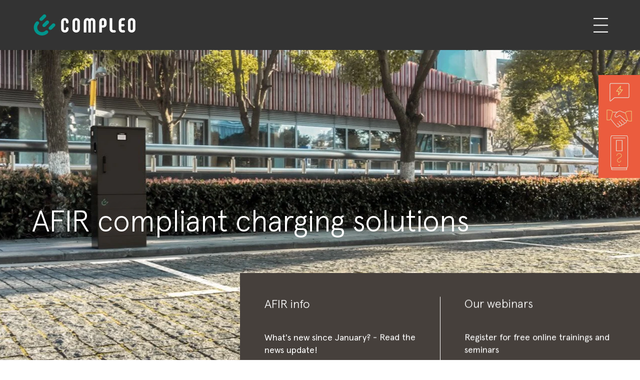

--- FILE ---
content_type: text/html; charset=utf-8
request_url: https://www.compleo-charging.com/en
body_size: 14196
content:
<!DOCTYPE html>
<html dir="ltr" lang="en-us">
<head>

<meta charset="utf-8">
<!-- 
	This website is powered by TYPO3 - inspiring people to share!
	TYPO3 is a free open source Content Management Framework initially created by Kasper Skaarhoj and licensed under GNU/GPL.
	TYPO3 is copyright 1998-2026 of Kasper Skaarhoj. Extensions are copyright of their respective owners.
	Information and contribution at https://typo3.org/
-->


<link rel="icon" href="/favicons/favicon.ico" type="image/vnd.microsoft.icon">
<title>Homepage: Home</title>
<meta name="generator" content="TYPO3 CMS" />
<meta name="viewport" content="width=device-width, initial-scale=1" />
<meta name="twitter:card" content="summary" />


<link rel="stylesheet" href="/static/main.css?1769006814" media="all">






<!-- Google Tag Manager -->
<script>(function(w,d,s,l,i){w[l]=w[l]||[];w[l].push({'gtm.start':
new Date().getTime(),event:'gtm.js'});var f=d.getElementsByTagName(s)[0],
j=d.createElement(s),dl=l!='dataLayer'?'&l='+l:'';j.async=true;j.src=
'https://www.googletagmanager.com/gtm.js?id='+i+dl;f.parentNode.insertBefore(j,f);
})(window,document,'script','dataLayer','GTM-577CKSB');</script>
<!-- End Google Tag Manager -->

    <link rel="apple-touch-icon" sizes="57x57" href="/favicons/apple-icon-57x57.png" />
    <link rel="apple-touch-icon" sizes="60x60" href="/favicons/apple-icon-60x60.png" />
    <link rel="apple-touch-icon" sizes="72x72" href="/favicons/apple-icon-72x72.png" />
    <link rel="apple-touch-icon" sizes="76x76" href="/favicons/apple-icon-76x76.png" />
    <link rel="apple-touch-icon" sizes="114x114" href="/favicons/apple-icon-114x114.png" />
    <link rel="apple-touch-icon" sizes="120x120" href="/favicons/apple-icon-120x120.png" />
    <link rel="apple-touch-icon" sizes="144x144" href="/favicons/apple-icon-144x144.png" />
    <link rel="apple-touch-icon" sizes="152x152" href="/favicons/apple-icon-152x152.png" />
    <link rel="apple-touch-icon" sizes="180x180" href="/favicons/apple-icon-180x180.png" />
    <link rel="icon" type="image/png" sizes="192x192" href="/favicons/android-icon-192x192.png" />
    <link rel="icon" type="image/png" sizes="32x32" href="/favicons/favicon-32x32.png" />
    <link rel="icon" type="image/png" sizes="96x96" href="/favicons/favicon-96x96.png" />
    <link rel="icon" type="image/png" sizes="16x16" href="/favicons/favicon-16x16.png" />
    <link rel="manifest" href="/favicons/manifest.json" />
    <meta name="msapplication-TileColor" content="#ffffff" />
    <meta name="msapplication-TileImage" content="/favicons/ms-icon-144x144.png" />
    <meta name="theme-color" content="#ffffff" />


<link rel="canonical" href="https://www.compleo-charging.com/en/"/>

<link rel="alternate" hreflang="de-de" href="https://www.compleo-charging.com/"/>
<link rel="alternate" hreflang="en-us" href="https://www.compleo-charging.com/en/"/>
<link rel="alternate" hreflang="x-default" href="https://www.compleo-charging.com/"/>
<!-- This site is optimized with the Yoast SEO for TYPO3 plugin - https://yoast.com/typo3-extensions-seo/ -->
<script type="application/ld+json">[{"@context":"https:\/\/www.schema.org","@type":"WebSite","url":"https:\/\/www.compleo-charging.com","name":"Home"},{"@context":"https:\/\/www.schema.org","@type":"BreadcrumbList","itemListElement":[{"@type":"ListItem","position":1,"item":{"@id":"https:\/\/www.compleo-charging.com\/en\/","name":"Home"}}]}]</script>
</head>
<body>

    <div class="layout default">
        
    <header class="header">
        <div class="bar container bg-color-blackLight">
            <div class="content">
                <a class="logo" href="/en/">
                    <svg xmlns="http://www.w3.org/2000/svg" xmlns:xlink="http://www.w3.org/1999/xlink" version="1.1" id="CCS_x5F_Logo" x="0px" y="0px" viewBox="0 0 1380.8 308.3" style="enable-background:new 0 0 1380.8 308.3;" xml:space="preserve">
    <g>
        <path fill="#00958C" d="M175.2,231.4c-11.8,11.8-27.5,18.3-44.2,18.3s-32.4-6.5-44.2-18.3c-24.4-24.4-24.4-64,0-88.4c4.3-4.3,6.6-10,6.6-16s-2.4-11.7-6.6-16c-4.3-4.3-10-6.6-16-6.6c-6.1,0-11.7,2.4-16,6.6c-42,42-42,110.4,0,152.5c42,42,110.4,42,152.4,0c4.3-4.3,6.6-10,6.6-16s-2.4-11.7-6.6-16C198.4,222.6,184.1,222.6,175.2,231.4z"/>
        <path fill="#00958C" d="M217.5,100.5c-4.3-4.3-10.1-6.7-16.2-6.7c-6.1,0-11.9,2.4-16.2,6.7l-42.3,42.3c-4.3,4.3-6.7,10.1-6.7,16.2c0,6.1,2.4,11.9,6.7,16.2s10.1,6.7,16.2,6.7c6.1,0,11.9-2.4,16.2-6.7l42.3-42.3C226.4,124,226.4,109.4,217.5,100.5z"/>
        <path fill="#00958C" d="M121.3,99.5c6.1,0,11.9-2.4,16.2-6.7l42.3-42.3c8.9-8.9,8.9-23.4,0-32.3c-4.3-4.3-10.1-6.7-16.2-6.7c-6.1,0-11.9,2.4-16.2,6.7l-42.3,42.3c-4.3,4.3-6.7,10.1-6.7,16.2s2.4,11.9,6.7,16.2C109.5,97.1,115.2,99.5,121.3,99.5z"/>
        <path fill="#00958C" d="M300.1,138.5c-4.3-4.3-10.1-6.7-16.2-6.7s-11.9,2.4-16.2,6.7l-42.3,42.3c-8.9,8.9-8.9,23.4,0,32.3c4.3,4.3,10.1,6.7,16.2,6.7c6.1,0,11.9-2.4,16.2-6.7l42.3-42.3C309.1,161.9,309.1,147.4,300.1,138.5z"/>
    </g>
    <g>
	    <path class="fill" d="M581.1,62c-14.6,0-26.4,4.7-35.5,14S532,97.7,532,113v90.8c0,15.3,4.5,27.6,13.6,37c9.1,9.3,20.9,14,35.5,14s26.4-4.6,35.4-13.9c9-9.2,13.5-21.4,13.5-36.3v-92.4c0-14.9-4.5-27-13.5-36.3C607.5,66.7,595.7,62,581.1,62z M596.4,207c0,5.2-1.4,9.2-4.1,12.1c-2.8,2.9-6.5,4.4-11.1,4.4c-4.8,0-8.6-1.6-11.4-4.7c-2.8-3.1-4.1-7.3-4.1-12.7v-95.6c0-5.5,1.4-9.8,4.3-12.9c2.8-3.1,6.6-4.7,11.2-4.7c4.6,0,8.3,1.5,11.1,4.5s4.1,7.1,4.1,12.3V207z"/>
        <path class="fill" d="M1346.5,75.9c-9-9.3-20.8-13.9-35.4-13.9s-26.4,4.7-35.5,14s-13.6,21.7-13.6,37v90.8c0,15.3,4.5,27.6,13.6,37c9.1,9.3,20.9,14,35.5,14s26.4-4.6,35.4-13.9c9-9.2,13.5-21.4,13.5-36.3v-92.4C1360,97.3,1355.5,85.2,1346.5,75.9z M1326.3,207c0,5.2-1.4,9.2-4.1,12.1c-2.8,2.9-6.5,4.4-11.1,4.4c-4.8,0-8.6-1.6-11.4-4.7s-4.1-7.3-4.1-12.7v-95.6c0-5.5,1.4-9.8,4.3-12.9c2.8-3.1,6.6-4.7,11.2-4.7s8.3,1.5,11.1,4.5c2.8,3,4.1,7.1,4.1,12.3V207z"/>
        <path class="fill" d="M1180.6,98.9c3.4-3.7,7.9-5.6,13.7-5.6h13.6h0.1c8.6,0,15.7-7,15.7-15.7c0-8.6-7-15.7-15.7-15.7h-17.8c-14.7,0-26.5,4.7-35.5,14.2c-9,9.4-13.5,21.7-13.5,36.8v90.7c0,15.2,4.5,27.6,13.5,37s20.8,14.2,35.5,14.2h17.8c8.6,0,15.7-7,15.7-15.7c0-8.6-7-15.7-15.7-15.7h-0.1h-13.6c-5.8,0-10.4-1.9-13.7-5.6c-3.4-3.7-5-8.8-5-15.1v-29.9h25.8c0.1,0,0.2,0,0.3,0c8.4,0,15.3-6.8,15.3-15.3s-6.8-15.3-15.3-15.3c-0.1,0-0.1,0-0.2,0h-25.9V114C1175.5,107.7,1177.2,102.6,1180.6,98.9z"/>
        <path class="fill" d="M787.1,62c-11,0-20.9,4-29.8,11.9C748.9,66,738.9,62,727.6,62c-14.1,0-25.4,4.7-33.8,14.2s-12.7,22-12.7,37.5v136.2c0,3.2,1.6,4.9,4.9,4.9h23.8c3.3,0,4.9-1.6,4.9-4.9V111.3c0-5.6,1.1-9.9,3.4-12.9c2.3-3,5.5-4.5,9.6-4.5s7.4,1.5,9.7,4.6c2.4,3.1,3.5,7.3,3.5,12.7v138.6c0,3.2,1.5,4.9,4.6,4.9h23.8c3.3,0,4.9-1.6,4.9-4.9V111.3c0-5.6,1.1-9.9,3.4-12.9c2.3-3,5.5-4.5,9.6-4.5c4.3,0,7.6,1.5,9.9,4.5c2.3,3,3.4,7.3,3.4,12.9v138.6c0,3.2,1.5,4.9,4.6,4.9h24.1c3.2,0,4.9-1.6,4.9-4.9V113.7c0-15.5-4.2-28-12.7-37.5S801.4,62,787.1,62z"/>
        <path class="fill" d="M932.3,62c-14.3,0-25.8,4.7-34.5,14.2s-13.1,21.9-13.1,37.2v136.4c0,3.2,1.6,4.9,4.9,4.9H914c3.1,0,4.6-1.6,4.6-4.9v-60.6h14.6c14.6,0,26.3-4.6,35.2-13.8c8.8-9.2,13.3-21.3,13.3-36.3v-25.7c0-15.3-4.5-27.7-13.5-37.2C959,66.8,947.1,62,932.3,62z M947.5,140.3c0,11.9-5.5,17.9-16.5,17.9h-12.5V111c0-5.2,1.3-9.4,3.9-12.5c2.6-3.1,6.1-4.6,10.4-4.6c4.5,0,8.1,1.5,10.7,4.6c2.6,3.1,3.9,7.2,3.9,12.5L947.5,140.3L947.5,140.3z"/>
        <path class="fill" d="M432.3,62c-14.6,0-26.3,4.7-35.4,14c-9,9.3-13.6,21.6-13.6,36.8V204c0,15.3,4.5,27.5,13.6,36.9c9.1,9.3,20.8,14,35.4,14c14.5,0,26.3-4.6,35.2-13.8c9-9.2,13.4-21.3,13.4-36.2v-5.4l0,0c-0.1-9.1-7.6-16.5-16.8-16.5c-9.3,0-16.8,7.5-16.8,16.8l0,0v7.5c0,5.1-1.4,9.2-4.1,12.1c-2.8,2.9-6.4,4.4-11,4.4c-4.8,0-8.6-1.6-11.3-4.7c-2.8-3.1-4.1-7.3-4.1-12.6v-95.9c0-5.5,1.4-9.8,4.2-12.9c2.8-3.1,6.6-4.7,11.2-4.7s8.3,1.5,11,4.5c2.8,3,4.1,7.1,4.1,12.2v7.3l0,0c0,9.3,7.5,16.8,16.8,16.8c9.2,0,16.6-7.4,16.8-16.6l0,0V112c0-14.9-4.5-27-13.4-36.2C458.6,66.6,446.9,62,432.3,62z"/>
        <path class="fill" d="M1087.2,223.6L1087.2,223.6H1070c-4.3,0-7.9-1.7-10.7-5.2c-2.8-3.4-4.2-8.2-4.2-14.4V81l0,0V66.3c0-2.3-1.9-4.3-4.3-4.3h-25.9c-2.3,0-4.3,1.9-4.3,4.3V81l0,0v124.6c0,14.5,4.2,26.3,12.5,35.4c8.3,9.1,19.6,13.7,33.9,13.7h20.2l0,0c8.6,0,15.6-7,15.6-15.6C1102.8,230.6,1095.8,223.6,1087.2,223.6z"/>
    </g>
</svg>
                </a>

                <nav class="navigation">
                    
    
          
        <ul data-level="1">
            
                <li class="" data-id="2">
                    
                            <a href="/en/solutions" target="_self" class="title">Solutions</a>
                        

                    
                        <div class="toggle">
                            
    

    
            
        

    <svg xmlns="http://www.w3.org/2000/svg" viewBox="0 0 16.8 16.8" class="icon-chevron" style="transform: rotate(270deg)">
        <path fill="none" class="stroke" stroke-width="2" d="M12.6 16.1 4.9 8.4 12.6.7" />
    </svg>


                        </div>
                        
    
        
        <ul data-level="2">
            
                <li class="" data-id="61">
                    
                            <a href="/en/solutions/in-the-city" target="_self" class="title">In the city</a>
                        

                    
                </li>
            
                <li class="" data-id="149">
                    
                            <a href="/en/solutions/while-shopping" target="_self" class="title">While shopping</a>
                        

                    
                </li>
            
                <li class="" data-id="60">
                    
                            <a href="/en/solutions/in-the-company" target="_self" class="title">In the company</a>
                        

                    
                </li>
            
                <li class="" data-id="150">
                    
                            <a href="/en/solutions/in-logistics" target="_self" class="title">In logistics</a>
                        

                    
                </li>
            
                <li class="" data-id="59">
                    
                            <a href="/en/solutions/in-apartment-buildings" target="_self" class="title">In apartment buildings</a>
                        

                    
                </li>
            
                <li class="" data-id="58">
                    
                            <a href="/en/solutions/in-the-single-family-house" target="_self" class="title">In the single-family house</a>
                        

                    
                </li>
            
        </ul>
    


                    
                </li>
            
                <li class="" data-id="55">
                    
                            <a href="/en/products" target="_self" class="title">Products</a>
                        

                    
                        <div class="toggle">
                            
    

    
            
        

    <svg xmlns="http://www.w3.org/2000/svg" viewBox="0 0 16.8 16.8" class="icon-chevron" style="transform: rotate(270deg)">
        <path fill="none" class="stroke" stroke-width="2" d="M12.6 16.1 4.9 8.4 12.6.7" />
    </svg>


                        </div>
                        
    
        
        <ul data-level="2">
            
                <li class="" data-id="543">
                    
                            <a href="https://www.compleo-charging.com/en/products/hpc-charging-stations/hpc-product/etower-200" target="_self" class="title">HPC charging stations</a>
                        

                    
                </li>
            
                <li class="" data-id="63">
                    
                            <a href="/en/products/ac-charging-station" target="_self" class="title">AC charging station</a>
                        

                    
                </li>
            
                <li class="" data-id="62">
                    
                            <a href="/en/products/wall-box" target="_self" class="title">Wall box</a>
                        

                    
                </li>
            
                <li class="" data-id="65">
                    
                            <a href="/en/products/technology" target="_self" class="title">Technology</a>
                        

                    
                </li>
            
                <li class="" data-id="213">
                    
                            <a href="/en/products/document-centre" target="_self" class="title">Document Centre</a>
                        

                    
                </li>
            
        </ul>
    


                    
                </li>
            
                <li class="" data-id="385">
                    
                            <a href="/en/solutions/references" target="_self" class="title">References</a>
                        

                    
                </li>
            
                <li class="" data-id="56">
                    
                            <a href="/en/company/about-us" target="_self" class="title">Company</a>
                        

                    
                        <div class="toggle">
                            
    

    
            
        

    <svg xmlns="http://www.w3.org/2000/svg" viewBox="0 0 16.8 16.8" class="icon-chevron" style="transform: rotate(270deg)">
        <path fill="none" class="stroke" stroke-width="2" d="M12.6 16.1 4.9 8.4 12.6.7" />
    </svg>


                        </div>
                        
    
        
        <ul data-level="2">
            
                <li class="" data-id="67">
                    
                            <a href="/en/company/about-us" target="_self" class="title">About us</a>
                        

                    
                        <div class="toggle">
                            
    

    
            
        

    <svg xmlns="http://www.w3.org/2000/svg" viewBox="0 0 16.8 16.8" class="icon-chevron" style="transform: rotate(270deg)">
        <path fill="none" class="stroke" stroke-width="2" d="M12.6 16.1 4.9 8.4 12.6.7" />
    </svg>


                        </div>
                        
    
        
        <ul data-level="3">
            
                <li class="" data-id="374">
                    
                            <a href="/en/company/about-us/certificates-and-policies" target="_self" class="title">Certificates and Policies</a>
                        

                    
                </li>
            
        </ul>
    


                    
                </li>
            
                <li class="" data-id="225">
                    
                            <a href="/en/company/our-history" target="_self" class="title">Our history</a>
                        

                    
                </li>
            
                <li class="" data-id="71">
                    
                            <a href="/en/company/careers" target="_self" class="title">Careers</a>
                        

                    
                </li>
            
                <li class="" data-id="69">
                    
                            <a href="/en/company/events" target="_self" class="title">Events</a>
                        

                    
                </li>
            
                <li class="" data-id="68">
                    
                            <a href="/en/company/compleo-in-europe" target="_self" class="title">Compleo in Europe</a>
                        

                    
                </li>
            
                <li class="" data-id="72">
                    
                            <a href="/en/company/press" target="_self" class="title">Press</a>
                        

                    
                </li>
            
        </ul>
    


                    
                </li>
            
                <li class="" data-id="57">
                    
                            <a href="/en/sales-partners/academy" target="_self" class="title">Sales partners</a>
                        

                    
                        <div class="toggle">
                            
    

    
            
        

    <svg xmlns="http://www.w3.org/2000/svg" viewBox="0 0 16.8 16.8" class="icon-chevron" style="transform: rotate(270deg)">
        <path fill="none" class="stroke" stroke-width="2" d="M12.6 16.1 4.9 8.4 12.6.7" />
    </svg>


                        </div>
                        
    
        
        <ul data-level="2">
            
                <li class="" data-id="75">
                    
                            <a href="/en/sales-partners/academy" target="_self" class="title">Academy</a>
                        

                    
                </li>
            
                <li class="" data-id="74">
                    
                            <a href="/en/sales-partners/become-a-compleo-partner" target="_self" class="title">Become a Compleo partner</a>
                        

                    
                </li>
            
                <li class="" data-id="151">
                    
                            <a href="/en/sales-partners/partner-portal" target="_self" class="title">Partner portal</a>
                        

                    
                </li>
            
                <li class="" data-id="658">
                    
                            <a href="/en/sales-partners/partner-finder" target="_self" class="title">Partner finder</a>
                        

                    
                </li>
            
        </ul>
    


                    
                </li>
            
                <li class="" data-id="299">
                    
                            <a href="/en/consultation" target="_self" class="title">Contact</a>
                        

                    
                </li>
            
        </ul>
    


                </nav>

                <div class="language-burger">
                    
    
        
            <nav class="language-menu">
                <ul>
                    
                        
                    
                        
                            <li>
                                <span>en</span>
                                <ul>
                                    
                                        
                                            <li>
                                                <a href="/" title="Deutsch" hreflang="de-de">de</a>
                                            </li>
                                        
                                    
                                        
                                    
                                </ul>
                            </li>
                        
                    
                </ul>
            </nav>
        
    



                    <div class="menu-toggle">
                        
    <svg xmlns="http://www.w3.org/2000/svg" viewBox="0 0 27 27">
        <rect class="fill" x="0" width="26.9" height="2" />
        <rect class="fill move" x="0" y="12.5" width="26.9" height="2" />
        <rect class="fill" x="0" y="25" width="26.9" height="2" />
    </svg>


                    </div>
                </div>
            </div>
        </div>

        <div class="overlay container bg-color-chalk">
            <div class="content">
                <div class="head">
                    <a class="logo" href="/en/">
                        <svg xmlns="http://www.w3.org/2000/svg" xmlns:xlink="http://www.w3.org/1999/xlink" version="1.1" id="CCS_x5F_Logo" x="0px" y="0px" viewBox="0 0 1380.8 308.3" style="enable-background:new 0 0 1380.8 308.3;" xml:space="preserve">
    <g>
        <path fill="#00958C" d="M175.2,231.4c-11.8,11.8-27.5,18.3-44.2,18.3s-32.4-6.5-44.2-18.3c-24.4-24.4-24.4-64,0-88.4c4.3-4.3,6.6-10,6.6-16s-2.4-11.7-6.6-16c-4.3-4.3-10-6.6-16-6.6c-6.1,0-11.7,2.4-16,6.6c-42,42-42,110.4,0,152.5c42,42,110.4,42,152.4,0c4.3-4.3,6.6-10,6.6-16s-2.4-11.7-6.6-16C198.4,222.6,184.1,222.6,175.2,231.4z"/>
        <path fill="#00958C" d="M217.5,100.5c-4.3-4.3-10.1-6.7-16.2-6.7c-6.1,0-11.9,2.4-16.2,6.7l-42.3,42.3c-4.3,4.3-6.7,10.1-6.7,16.2c0,6.1,2.4,11.9,6.7,16.2s10.1,6.7,16.2,6.7c6.1,0,11.9-2.4,16.2-6.7l42.3-42.3C226.4,124,226.4,109.4,217.5,100.5z"/>
        <path fill="#00958C" d="M121.3,99.5c6.1,0,11.9-2.4,16.2-6.7l42.3-42.3c8.9-8.9,8.9-23.4,0-32.3c-4.3-4.3-10.1-6.7-16.2-6.7c-6.1,0-11.9,2.4-16.2,6.7l-42.3,42.3c-4.3,4.3-6.7,10.1-6.7,16.2s2.4,11.9,6.7,16.2C109.5,97.1,115.2,99.5,121.3,99.5z"/>
        <path fill="#00958C" d="M300.1,138.5c-4.3-4.3-10.1-6.7-16.2-6.7s-11.9,2.4-16.2,6.7l-42.3,42.3c-8.9,8.9-8.9,23.4,0,32.3c4.3,4.3,10.1,6.7,16.2,6.7c6.1,0,11.9-2.4,16.2-6.7l42.3-42.3C309.1,161.9,309.1,147.4,300.1,138.5z"/>
    </g>
    <g>
	    <path class="fill" d="M581.1,62c-14.6,0-26.4,4.7-35.5,14S532,97.7,532,113v90.8c0,15.3,4.5,27.6,13.6,37c9.1,9.3,20.9,14,35.5,14s26.4-4.6,35.4-13.9c9-9.2,13.5-21.4,13.5-36.3v-92.4c0-14.9-4.5-27-13.5-36.3C607.5,66.7,595.7,62,581.1,62z M596.4,207c0,5.2-1.4,9.2-4.1,12.1c-2.8,2.9-6.5,4.4-11.1,4.4c-4.8,0-8.6-1.6-11.4-4.7c-2.8-3.1-4.1-7.3-4.1-12.7v-95.6c0-5.5,1.4-9.8,4.3-12.9c2.8-3.1,6.6-4.7,11.2-4.7c4.6,0,8.3,1.5,11.1,4.5s4.1,7.1,4.1,12.3V207z"/>
        <path class="fill" d="M1346.5,75.9c-9-9.3-20.8-13.9-35.4-13.9s-26.4,4.7-35.5,14s-13.6,21.7-13.6,37v90.8c0,15.3,4.5,27.6,13.6,37c9.1,9.3,20.9,14,35.5,14s26.4-4.6,35.4-13.9c9-9.2,13.5-21.4,13.5-36.3v-92.4C1360,97.3,1355.5,85.2,1346.5,75.9z M1326.3,207c0,5.2-1.4,9.2-4.1,12.1c-2.8,2.9-6.5,4.4-11.1,4.4c-4.8,0-8.6-1.6-11.4-4.7s-4.1-7.3-4.1-12.7v-95.6c0-5.5,1.4-9.8,4.3-12.9c2.8-3.1,6.6-4.7,11.2-4.7s8.3,1.5,11.1,4.5c2.8,3,4.1,7.1,4.1,12.3V207z"/>
        <path class="fill" d="M1180.6,98.9c3.4-3.7,7.9-5.6,13.7-5.6h13.6h0.1c8.6,0,15.7-7,15.7-15.7c0-8.6-7-15.7-15.7-15.7h-17.8c-14.7,0-26.5,4.7-35.5,14.2c-9,9.4-13.5,21.7-13.5,36.8v90.7c0,15.2,4.5,27.6,13.5,37s20.8,14.2,35.5,14.2h17.8c8.6,0,15.7-7,15.7-15.7c0-8.6-7-15.7-15.7-15.7h-0.1h-13.6c-5.8,0-10.4-1.9-13.7-5.6c-3.4-3.7-5-8.8-5-15.1v-29.9h25.8c0.1,0,0.2,0,0.3,0c8.4,0,15.3-6.8,15.3-15.3s-6.8-15.3-15.3-15.3c-0.1,0-0.1,0-0.2,0h-25.9V114C1175.5,107.7,1177.2,102.6,1180.6,98.9z"/>
        <path class="fill" d="M787.1,62c-11,0-20.9,4-29.8,11.9C748.9,66,738.9,62,727.6,62c-14.1,0-25.4,4.7-33.8,14.2s-12.7,22-12.7,37.5v136.2c0,3.2,1.6,4.9,4.9,4.9h23.8c3.3,0,4.9-1.6,4.9-4.9V111.3c0-5.6,1.1-9.9,3.4-12.9c2.3-3,5.5-4.5,9.6-4.5s7.4,1.5,9.7,4.6c2.4,3.1,3.5,7.3,3.5,12.7v138.6c0,3.2,1.5,4.9,4.6,4.9h23.8c3.3,0,4.9-1.6,4.9-4.9V111.3c0-5.6,1.1-9.9,3.4-12.9c2.3-3,5.5-4.5,9.6-4.5c4.3,0,7.6,1.5,9.9,4.5c2.3,3,3.4,7.3,3.4,12.9v138.6c0,3.2,1.5,4.9,4.6,4.9h24.1c3.2,0,4.9-1.6,4.9-4.9V113.7c0-15.5-4.2-28-12.7-37.5S801.4,62,787.1,62z"/>
        <path class="fill" d="M932.3,62c-14.3,0-25.8,4.7-34.5,14.2s-13.1,21.9-13.1,37.2v136.4c0,3.2,1.6,4.9,4.9,4.9H914c3.1,0,4.6-1.6,4.6-4.9v-60.6h14.6c14.6,0,26.3-4.6,35.2-13.8c8.8-9.2,13.3-21.3,13.3-36.3v-25.7c0-15.3-4.5-27.7-13.5-37.2C959,66.8,947.1,62,932.3,62z M947.5,140.3c0,11.9-5.5,17.9-16.5,17.9h-12.5V111c0-5.2,1.3-9.4,3.9-12.5c2.6-3.1,6.1-4.6,10.4-4.6c4.5,0,8.1,1.5,10.7,4.6c2.6,3.1,3.9,7.2,3.9,12.5L947.5,140.3L947.5,140.3z"/>
        <path class="fill" d="M432.3,62c-14.6,0-26.3,4.7-35.4,14c-9,9.3-13.6,21.6-13.6,36.8V204c0,15.3,4.5,27.5,13.6,36.9c9.1,9.3,20.8,14,35.4,14c14.5,0,26.3-4.6,35.2-13.8c9-9.2,13.4-21.3,13.4-36.2v-5.4l0,0c-0.1-9.1-7.6-16.5-16.8-16.5c-9.3,0-16.8,7.5-16.8,16.8l0,0v7.5c0,5.1-1.4,9.2-4.1,12.1c-2.8,2.9-6.4,4.4-11,4.4c-4.8,0-8.6-1.6-11.3-4.7c-2.8-3.1-4.1-7.3-4.1-12.6v-95.9c0-5.5,1.4-9.8,4.2-12.9c2.8-3.1,6.6-4.7,11.2-4.7s8.3,1.5,11,4.5c2.8,3,4.1,7.1,4.1,12.2v7.3l0,0c0,9.3,7.5,16.8,16.8,16.8c9.2,0,16.6-7.4,16.8-16.6l0,0V112c0-14.9-4.5-27-13.4-36.2C458.6,66.6,446.9,62,432.3,62z"/>
        <path class="fill" d="M1087.2,223.6L1087.2,223.6H1070c-4.3,0-7.9-1.7-10.7-5.2c-2.8-3.4-4.2-8.2-4.2-14.4V81l0,0V66.3c0-2.3-1.9-4.3-4.3-4.3h-25.9c-2.3,0-4.3,1.9-4.3,4.3V81l0,0v124.6c0,14.5,4.2,26.3,12.5,35.4c8.3,9.1,19.6,13.7,33.9,13.7h20.2l0,0c8.6,0,15.6-7,15.6-15.6C1102.8,230.6,1095.8,223.6,1087.2,223.6z"/>
    </g>
</svg>
                    </a>

                    <div class="language-burger">
                        
    
        
            <nav class="language-menu">
                <ul>
                    
                        
                    
                        
                            <li>
                                <span>en</span>
                                <ul>
                                    
                                        
                                            <li>
                                                <a href="/" title="Deutsch" hreflang="de-de">de</a>
                                            </li>
                                        
                                    
                                        
                                    
                                </ul>
                            </li>
                        
                    
                </ul>
            </nav>
        
    



                        <div class="menu-toggle">
                            
    <svg xmlns="http://www.w3.org/2000/svg" viewBox="0 0 24.9 24" class="icon-close">
        <g transform="translate(-84.165 -613.676)">
            <path class="fill" d="m84.9 614.4 22.6 22.6" />
            <path class="fill" d="m106.8 637.7-22.6-22.6 1.4-1.4 22.6 22.6-1.4 1.4z" />
            <path class="fill" d="M108.4 614.4 85.8 637" />
            <path class="fill" d="m85 636.3 22.6-22.6 1.4 1.4-22.6 22.6-1.4-1.4z" />
        </g>
    </svg>


                        </div>
                    </div>
                </div>

                <nav class="menu">
                    
    
          
        <ul data-level="1">
            
                <li class="" data-id="2">
                    
                            <a href="/en/solutions" target="_self" class="title">Solutions</a>
                        

                    
                        <div class="toggle">
                            
    

    
            
        

    <svg xmlns="http://www.w3.org/2000/svg" viewBox="0 0 16.8 16.8" class="icon-chevron" style="transform: rotate(270deg)">
        <path fill="none" class="stroke" stroke-width="2" d="M12.6 16.1 4.9 8.4 12.6.7" />
    </svg>


                        </div>
                        
    
        
        <ul data-level="2">
            
                <li class="" data-id="61">
                    
                            <a href="/en/solutions/in-the-city" target="_self" class="title">In the city</a>
                        

                    
                </li>
            
                <li class="" data-id="149">
                    
                            <a href="/en/solutions/while-shopping" target="_self" class="title">While shopping</a>
                        

                    
                </li>
            
                <li class="" data-id="60">
                    
                            <a href="/en/solutions/in-the-company" target="_self" class="title">In the company</a>
                        

                    
                </li>
            
                <li class="" data-id="150">
                    
                            <a href="/en/solutions/in-logistics" target="_self" class="title">In logistics</a>
                        

                    
                </li>
            
                <li class="" data-id="59">
                    
                            <a href="/en/solutions/in-apartment-buildings" target="_self" class="title">In apartment buildings</a>
                        

                    
                </li>
            
                <li class="" data-id="58">
                    
                            <a href="/en/solutions/in-the-single-family-house" target="_self" class="title">In the single-family house</a>
                        

                    
                </li>
            
        </ul>
    


                    
                </li>
            
                <li class="" data-id="55">
                    
                            <a href="/en/products" target="_self" class="title">Products</a>
                        

                    
                        <div class="toggle">
                            
    

    
            
        

    <svg xmlns="http://www.w3.org/2000/svg" viewBox="0 0 16.8 16.8" class="icon-chevron" style="transform: rotate(270deg)">
        <path fill="none" class="stroke" stroke-width="2" d="M12.6 16.1 4.9 8.4 12.6.7" />
    </svg>


                        </div>
                        
    
        
        <ul data-level="2">
            
                <li class="" data-id="543">
                    
                            <a href="https://www.compleo-charging.com/en/products/hpc-charging-stations/hpc-product/etower-200" target="_self" class="title">HPC charging stations</a>
                        

                    
                </li>
            
                <li class="" data-id="63">
                    
                            <a href="/en/products/ac-charging-station" target="_self" class="title">AC charging station</a>
                        

                    
                </li>
            
                <li class="" data-id="62">
                    
                            <a href="/en/products/wall-box" target="_self" class="title">Wall box</a>
                        

                    
                </li>
            
                <li class="" data-id="65">
                    
                            <a href="/en/products/technology" target="_self" class="title">Technology</a>
                        

                    
                </li>
            
                <li class="" data-id="213">
                    
                            <a href="/en/products/document-centre" target="_self" class="title">Document Centre</a>
                        

                    
                </li>
            
        </ul>
    


                    
                </li>
            
                <li class="" data-id="385">
                    
                            <a href="/en/solutions/references" target="_self" class="title">References</a>
                        

                    
                </li>
            
                <li class="" data-id="56">
                    
                            <a href="/en/company/about-us" target="_self" class="title">Company</a>
                        

                    
                        <div class="toggle">
                            
    

    
            
        

    <svg xmlns="http://www.w3.org/2000/svg" viewBox="0 0 16.8 16.8" class="icon-chevron" style="transform: rotate(270deg)">
        <path fill="none" class="stroke" stroke-width="2" d="M12.6 16.1 4.9 8.4 12.6.7" />
    </svg>


                        </div>
                        
    
        
        <ul data-level="2">
            
                <li class="" data-id="67">
                    
                            <a href="/en/company/about-us" target="_self" class="title">About us</a>
                        

                    
                        <div class="toggle">
                            
    

    
            
        

    <svg xmlns="http://www.w3.org/2000/svg" viewBox="0 0 16.8 16.8" class="icon-chevron" style="transform: rotate(270deg)">
        <path fill="none" class="stroke" stroke-width="2" d="M12.6 16.1 4.9 8.4 12.6.7" />
    </svg>


                        </div>
                        
    
        
        <ul data-level="3">
            
                <li class="" data-id="374">
                    
                            <a href="/en/company/about-us/certificates-and-policies" target="_self" class="title">Certificates and Policies</a>
                        

                    
                </li>
            
        </ul>
    


                    
                </li>
            
                <li class="" data-id="225">
                    
                            <a href="/en/company/our-history" target="_self" class="title">Our history</a>
                        

                    
                </li>
            
                <li class="" data-id="71">
                    
                            <a href="/en/company/careers" target="_self" class="title">Careers</a>
                        

                    
                </li>
            
                <li class="" data-id="69">
                    
                            <a href="/en/company/events" target="_self" class="title">Events</a>
                        

                    
                </li>
            
                <li class="" data-id="68">
                    
                            <a href="/en/company/compleo-in-europe" target="_self" class="title">Compleo in Europe</a>
                        

                    
                </li>
            
                <li class="" data-id="72">
                    
                            <a href="/en/company/press" target="_self" class="title">Press</a>
                        

                    
                </li>
            
        </ul>
    


                    
                </li>
            
                <li class="" data-id="57">
                    
                            <a href="/en/sales-partners/academy" target="_self" class="title">Sales partners</a>
                        

                    
                        <div class="toggle">
                            
    

    
            
        

    <svg xmlns="http://www.w3.org/2000/svg" viewBox="0 0 16.8 16.8" class="icon-chevron" style="transform: rotate(270deg)">
        <path fill="none" class="stroke" stroke-width="2" d="M12.6 16.1 4.9 8.4 12.6.7" />
    </svg>


                        </div>
                        
    
        
        <ul data-level="2">
            
                <li class="" data-id="75">
                    
                            <a href="/en/sales-partners/academy" target="_self" class="title">Academy</a>
                        

                    
                </li>
            
                <li class="" data-id="74">
                    
                            <a href="/en/sales-partners/become-a-compleo-partner" target="_self" class="title">Become a Compleo partner</a>
                        

                    
                </li>
            
                <li class="" data-id="151">
                    
                            <a href="/en/sales-partners/partner-portal" target="_self" class="title">Partner portal</a>
                        

                    
                </li>
            
                <li class="" data-id="658">
                    
                            <a href="/en/sales-partners/partner-finder" target="_self" class="title">Partner finder</a>
                        

                    
                </li>
            
        </ul>
    


                    
                </li>
            
                <li class="" data-id="299">
                    
                            <a href="/en/consultation" target="_self" class="title">Contact</a>
                        

                    
                </li>
            
        </ul>
    


                </nav>
            </div>
        </div>
    </header>
    <div class="header-spacer"></div>


        
    
        <div class="sticky-banner">
            <div class="banner banner-toggle">
                <svg xmlns="http://www.w3.org/2000/svg" viewBox="0 0 96.243 89.789">
    <defs>
        <clipPath id="bannerOne">
            <path fill="none" stroke="#707070" stroke-width="3" d="M0 0h96.243v89.789H0z" />
        </clipPath>
    </defs>
    <g clip-path="url(#bannerOne)" fill="none" stroke-width="3">
        <path
            d="M2.148 85.718a1.915 1.915 0 0 0 .9 1.665 1.841 1.841 0 0 0 2.133-.18L22.64 72.354a5.3 5.3 0 0 1 3.436-1.264h62.715a5.3 5.3 0 0 0 5.3-5.3V7.448a5.3 5.3 0 0 0-5.3-5.3H7.448a5.3 5.3 0 0 0-5.3 5.3Z"
            stroke="#e1d4c7"
            class="stroke outline"
        />
        <path
            d="m53.583 15.27-3.41 17.549h11.466a.494.494 0 0 1 .4.79l-18.44 24.268a.248.248 0 0 1-.445-.2l2.422-17.546H34.604a.494.494 0 0 1-.4-.791l18.934-24.214a.237.237 0 0 1 .445.144Z"
            stroke="#e5c876"
            class="stroke accent"
        />
    </g>
</svg>

                <div class="switch">
                    <svg xmlns="http://www.w3.org/2000/svg" viewbox="0 0 151.177 105.886">
    <defs>
        <clipPath id="bannerTwo">
            <path fill="none" stroke="#3d3835" stroke-width="3" d="M0 0h151.177v105.886H0z" />
        </clipPath>
    </defs>
    <g clip-path="url(#bannerTwo)" fill="none" stroke-width="3">
        <path
            d="M25.33 55.789c10.012 13.856 25.333 33.281 36.938 44.37a10.285 10.285 0 0 0 7.047 3.037 8.143 8.143 0 0 0 5.863-2.4l.41-.41a8.723 8.723 0 0 0 2.509-5.363 8.756 8.756 0 0 0 4.265 1.339h.374v.03a8.7 8.7 0 0 0 8.707-8.365 8.63 8.63 0 0 0 4.309 1.166h.136a8.655 8.655 0 0 0 6.136-2.43l1.093-1.063c.067-.065.132-.13.2-.2a8.7 8.7 0 0 0 2.446-6.332 8.684 8.684 0 0 0 9.615-1.764l.622-.607c.111-.109.218-.221.324-.335a8.683 8.683 0 0 0 1.806-8.581 14.191 14.191 0 0 0 7.426-5.169m-13.18-41.225L83.09 9.824a11.423 11.423 0 0 0-7.138-.487 33.459 33.459 0 0 0-12.191 6.212H36.302m27.459 0c-2.711 2.644-8.921 9.026-11.517 13.274-.228.425-5.453 8.915.258 14.094.213.2 5.255 4.693 14.155-1.078.112-.068-.09.093 0 0 .046-.061 5.923-6.288 12.317-7.245l39.162 33.29"
            stroke="#e1d7ca"
            class="stroke outline"
        />
        <path stroke="#e1d7ca" class="stroke outline" d="m78.097 95.025-14.085-15.53" />
        <path stroke="#e1d7ca" class="stroke outline" d="M91.448 88.028 74.377 68.72" />
        <path stroke="#e1d7ca" class="stroke outline" d="M105.766 79.173 86.501 60.267" />
        <path
            d="M125.558 62.327a12.969 12.969 0 0 0 11.1 6.325h10.313a1.519 1.519 0 0 0 1.519-1.5V10.954a1.518 1.518 0 0 0-1.4-1.519 88.1 88.1 0 0 0-25.333 2.019 12.743 12.743 0 0 0-8.2 6.425 12.912 12.912 0 0 0-1.18 3.222ZM36.303 15.161a12.9 12.9 0 0 0-9.239-10.1 70.233 70.233 0 0 0-23.009-2.2 1.518 1.518 0 0 0-1.367 1.517v56.194a1.518 1.518 0 0 0 1.519 1.516h9.8a12.843 12.843 0 0 0 11.327-6.69Z"
            stroke="#e5c876"
            class="stroke accent"
        />
    </g>
</svg>

                    <svg xmlns="http://www.w3.org/2000/svg" viewbox="0 0 91.633 128.135">
    <g>
        <g fill="none" stroke-width="2" transform="translate(.419 .423)">
            <path stroke="#e1d7ca" class="stroke outline" d="M61.007 61.319v14.57" />
            <path stroke="#e1d7ca" class="stroke outline" d="M52.643 55.63v20.237" />
            <path stroke="#e1d7ca" class="stroke outline" d="M69.462 65.393v10.495" />
            <path stroke="#e1d7ca" class="stroke outline" d="M41.039 107.507h30.688" />
            <path d="M52.644 49.579a14.506 14.506 0 1 0-15.58-1.09 9.364 9.364 0 0 0 1.843 1.157" stroke="#e5c876" class="stroke accent" />
            <circle cx="5.439" cy="5.439" r="5.439" transform="translate(.581 31.397)" stroke="#e5c876" class="stroke accent" />
            <path stroke="#e5c876" class="stroke accent" d="M11.86 36.836H31.2" />
            <circle cx="5.439" cy="5.439" r="5.439" transform="translate(79.335 31.397)" stroke="#e5c876" class="stroke accent" />
            <path stroke="#e5c876" class="stroke accent" d="M78.934 36.836H60.209" />
            <path d="M66.618 10.195a5.439 5.439 0 1 0-.688-7.662 5.441 5.441 0 0 0 .688 7.662Z" stroke="#e5c876" class="stroke accent" />
            <path stroke="#e5c876" class="stroke accent" d="m66.361 10.502-12.135 14.53" />
            <path d="M24.791 10.195a5.439 5.439 0 1 1 .688-7.662 5.441 5.441 0 0 1-.688 7.662Z" stroke="#e5c876" class="stroke accent" />
            <path stroke="#e5c876" class="stroke accent" d="m25.047 10.502 12.135 14.53" />
            <path
                d="M78.045 126.653V111.56a4.053 4.053 0 0 0-4.053-4.053H71.74a.01.01 0 0 1-.01-.014l5.339-13.925a14.926 14.926 0 0 0 .988-5.339v-7.547h-.012V70.075a5.5 5.5 0 0 0-3.382-5.15 5.616 5.616 0 0 0-5.2.46.008.008 0 0 1-.014-.006 5.512 5.512 0 0 0-8.431-3.74.009.009 0 0 1-.014-.007 6.173 6.173 0 0 0-6.113-5.406 4.909 4.909 0 0 0-2.239.563.01.01 0 0 1-.015-.008v-17.97a7.046 7.046 0 0 0-6.011-7.081 6.869 6.869 0 0 0-7.718 6.815v36.24a.011.011 0 0 1-.019.007l-5.616-7.156a7.691 7.691 0 0 0-12.477 8.957l20.241 30.918h-1.736a4.043 4.043 0 0 0-3.985 4.1v15.1Z"
                stroke="#e1d7ca"
                class="stroke outline"
            />
        </g>
    </g>
</svg>

                </div>
                <svg xmlns="http://www.w3.org/2000/svg" viewbox="0 0 96.983 192.138">
    <g>
        <path
            d="m95.983 12.873-.581-1.7L91.925 1H5.058L1.581 11.174 1 12.873v157.182l4.965 10.934h85.053l4.965-11.389V12.873Z"
            fill="none"
            stroke="#e1d7ca"
            class="stroke outline"
            stroke-width="3"
        />
        <path
            d="M36.672 138.818q0-8.188 11.248-14.306 7.2-3.848 9.521-6.611a10.093 10.093 0 0 0 2.319-6.709 8.811 8.811 0 0 0-3.207-7.054q-3.207-2.713-8.633-2.714-9.967 0-12.333 11.544l-2.466-.493a16.468 16.468 0 0 1 5.277-9.911 15.16 15.16 0 0 1 10.212-3.5 14.266 14.266 0 0 1 9.819 3.446 11.01 11.01 0 0 1 3.9 8.584 11.709 11.709 0 0 1-2.515 7.7q-2.517 3.059-10.015 7.3-5.919 3.356-8.238 6.117a10.228 10.228 0 0 0-2.319 6.808 8.834 8.834 0 0 0 2.368 6.463 8.307 8.307 0 0 0 6.215 2.417 7.812 7.812 0 0 0 5.772-2.022q2.021-2.023 3.009-6.858l2.368.592q-2.373 10.653-11.154 10.653a11.075 11.075 0 0 1-8.041-3.008q-3.107-3.009-3.108-8.436m9.471 29.5a2.862 2.862 0 1 1 1.974.789 2.677 2.677 0 0 1-1.974-.789"
            fill="#e5c876"
            class="fill accent"
        />
        <path
            d="M36.672 138.818q0-8.188 11.248-14.306 7.2-3.848 9.521-6.611a10.093 10.093 0 0 0 2.319-6.709 8.811 8.811 0 0 0-3.207-7.054q-3.207-2.713-8.633-2.714-9.967 0-12.333 11.544l-2.466-.493a16.468 16.468 0 0 1 5.277-9.911 15.16 15.16 0 0 1 10.212-3.5 14.266 14.266 0 0 1 9.819 3.446 11.01 11.01 0 0 1 3.9 8.584 11.709 11.709 0 0 1-2.515 7.7q-2.517 3.059-10.015 7.3-5.919 3.356-8.238 6.117a10.228 10.228 0 0 0-2.319 6.808 8.834 8.834 0 0 0 2.368 6.463 8.307 8.307 0 0 0 6.215 2.417 7.812 7.812 0 0 0 5.772-2.022q2.021-2.023 3.009-6.858l2.368.592q-2.373 10.653-11.154 10.653a11.075 11.075 0 0 1-8.041-3.008q-3.107-3.01-3.107-8.438Zm9.471 29.5a2.862 2.862 0 1 1 1.974.789 2.677 2.677 0 0 1-1.974-.788Z"
            fill="none"
        />
        <path fill="none" stroke="#e1d7ca" class="stroke outline" stroke-width="3" d="M32.175 27.215h32.633V85.43H32.175z" />
        <path fill="none" stroke="#e1d7ca" class="stroke outline" stroke-width="3" d="M14.301 13.61h68.381" />
        <path
            d="M88.716 191.138H7.936a1.489 1.489 0 0 1-1.49-1.49v-8.59h83.76v8.59a1.489 1.489 0 0 1-1.49 1.49Z"
            fill="none"
            stroke="#e1d7ca"
            class="stroke outline"
            stroke-width="3"
        />
    </g>
</svg>

            </div>
            <div class="overlay">
                
                    <div class="element">
                        
                            
    
        <div class="text">
            
    
        
            
            

            <header class="headlines">
                
                    <div class="headline">
                        
    
        
                <h3 class="h3">Contact</h3>
            
    


                    </div>
                

                
            </header>
        
    



            

            
    
        
        
        
            <div class="links">
                
                    
        <a href="/en/consultation"><span>Learn more</span><svg xmlns="http://www.w3.org/2000/svg" viewBox="0 0 26.4 26.4" class="icon-arrow" style="transform: rotate(0deg)"><path class="fill" d="M.012 13.234h25M25.012 14.234h-25v-2h25v2z" /><path class="fill" d="m15.812 23.934-1.4-1.4 9.3-9.3-9.3-9.3 1.4-1.4 10.7 10.7-10.7 10.7zM0 13.307h25" /><path class="fill" d="M25 14.307H0v-2h25v2z" /></svg></a>
    
                
            </div>
        
    
    

    

    


        </div>
    


                        
                    </div>
                
                    <div class="element">
                        
                            
    
        <div class="text">
            
    
        
            
            

            <header class="headlines">
                
                    <div class="headline">
                        
    
        
                <h3 class="h3">Become a partner</h3>
            
    


                    </div>
                

                
            </header>
        
    



            

            
    
        
        
        
            <div class="links">
                
                    
        <span>Learn more</span><svg xmlns="http://www.w3.org/2000/svg" viewBox="0 0 26.4 26.4" class="icon-arrow" style="transform: rotate(0deg)"><path class="fill" d="M.012 13.234h25M25.012 14.234h-25v-2h25v2z" /><path class="fill" d="m15.812 23.934-1.4-1.4 9.3-9.3-9.3-9.3 1.4-1.4 10.7 10.7-10.7 10.7zM0 13.307h25" /><path class="fill" d="M25 14.307H0v-2h25v2z" /></svg>
    
                
            </div>
        
    
    

    

    


        </div>
    


                        
                    </div>
                
                    <div class="element">
                        
                            
    
        <div class="text">
            
    
        
            
            

            <header class="headlines">
                
                    <div class="headline">
                        
    
        
                <h3 class="h3">Are you looking for a suitable solution?</h3>
            
    


                    </div>
                

                
            </header>
        
    



            

            
    
        
        
        
            <div class="links">
                
                    
        <a href="/en/configurator" title="To our configurator"><span>To our configurator</span><svg xmlns="http://www.w3.org/2000/svg" viewBox="0 0 26.4 26.4" class="icon-arrow" style="transform: rotate(0deg)"><path class="fill" d="M.012 13.234h25M25.012 14.234h-25v-2h25v2z" /><path class="fill" d="m15.812 23.934-1.4-1.4 9.3-9.3-9.3-9.3 1.4-1.4 10.7 10.7-10.7 10.7zM0 13.307h25" /><path class="fill" d="M25 14.307H0v-2h25v2z" /></svg></a>
    
                
            </div>
        
    
    

    

    


        </div>
    


                        
                    </div>
                
                <div class="banner-toggle">
                    
    <svg xmlns="http://www.w3.org/2000/svg" viewBox="0 0 24.9 24" class="icon-close">
        <g transform="translate(-84.165 -613.676)">
            <path class="fill" d="m84.9 614.4 22.6 22.6" />
            <path class="fill" d="m106.8 637.7-22.6-22.6 1.4-1.4 22.6 22.6-1.4 1.4z" />
            <path class="fill" d="M108.4 614.4 85.8 637" />
            <path class="fill" d="m85 636.3 22.6-22.6 1.4 1.4-22.6 22.6-1.4-1.4z" />
        </g>
    </svg>


                </div>
            </div>
        </div>
    



        <main class="main">
            
        
    
            
                    
                            <div id="c2204" class="keyvisual">
                                
        
        

        
                
                
                
                    
    
           

        <div class="media-slider slider" data-cols="1">
            <div class="slides" data-mode="carousel" data-autoplay="false">
                
                    
    <div class="media">
        
                
    
        <div class="image">
            
                    
    

    

    
    

     

      

    
    

    
        
    

    
    
        
    

    <picture class="format-viewport">
        
            
                
                

                
                
                
                        <source
                            media="(min-width: 1921px)"
                            srcset="/typo3temp/assets/_processed_/8/c/csm_c263e4949be63df0c4b52844c703dcb6eacb0434-fp-1920-1280-0-0_e9d5a14e6a.webp"
                        />
                    
            
                
                

                
                
                
                        
                            
                        
                            
                        
                        <source media="(min-width: 1384px)" srcset=" /typo3temp/assets/_processed_/8/c/csm_c263e4949be63df0c4b52844c703dcb6eacb0434-fp-1920-1280-0-0_48d3ee8cb9.webp 1x, /typo3temp/assets/_processed_/8/c/csm_c263e4949be63df0c4b52844c703dcb6eacb0434-fp-1920-1280-0-0_ec031b8bc6.webp 2x" />
                    
            
                
                

                
                
                
                        
                            
                        
                            
                        
                        <source media="(min-width: 797px)" srcset=" /typo3temp/assets/_processed_/f/f/csm_c263e4949be63df0c4b52844c703dcb6eacb0434-fp-1-1-0-0_5420c7fd30.webp 1x, /typo3temp/assets/_processed_/f/f/csm_c263e4949be63df0c4b52844c703dcb6eacb0434-fp-1-1-0-0_120c5c28bb.webp 2x" />
                    
            
                
                

                
                
                
                        
                            
                        
                            
                        
                        <source media="(min-width: 416px)" srcset=" /typo3temp/assets/_processed_/f/f/csm_c263e4949be63df0c4b52844c703dcb6eacb0434-fp-1-1-0-0_2d9de80a36.webp 1x, /typo3temp/assets/_processed_/f/f/csm_c263e4949be63df0c4b52844c703dcb6eacb0434-fp-1-1-0-0_908ca694b1.webp 2x" />
                    
            
                
                

                
                
                
                        
                            
                        
                            
                        
                        <source media="(min-width: 0px)" srcset=" /typo3temp/assets/_processed_/f/f/csm_c263e4949be63df0c4b52844c703dcb6eacb0434-fp-1-1-0-0_969401beb4.webp 1x, /typo3temp/assets/_processed_/f/f/csm_c263e4949be63df0c4b52844c703dcb6eacb0434-fp-1-1-0-0_5a42d4667a.webp 2x" />
                    
            
        

        <img class="cover lazy" src="/typo3temp/assets/_processed_/8/c/csm_c263e4949be63df0c4b52844c703dcb6eacb0434-fp-1920-1280-0-0_48d3ee8cb9.webp" width="1920" height="1280" alt="" />

        
            <div class="loading-placeholder">Loading...</div>
        
    </picture>


                

            
        </div>
    


            
    </div>


                
            </div>

            
                <div class="controls">
                    <div class="control prev">
                        
    

    
            
        

    <svg xmlns="http://www.w3.org/2000/svg" viewBox="0 0 16.8 16.8" class="icon-chevron" style="transform: rotate(0deg)">
        <path fill="none" class="stroke" stroke-width="2" d="M12.6 16.1 4.9 8.4 12.6.7" />
    </svg>


                    </div>
                    <div class="control next">
                        
    

    
            
        

    <svg xmlns="http://www.w3.org/2000/svg" viewBox="0 0 16.8 16.8" class="icon-chevron" style="transform: rotate(180deg)">
        <path fill="none" class="stroke" stroke-width="2" d="M12.6 16.1 4.9 8.4 12.6.7" />
    </svg>


                    </div>
                </div>
            
        </div>
    


                
            

        

        
    
           

        <div class="widgets bg-color-soil">
            <div class="slides">
                
                    <div class="widget">
                        
    
        <div class="text">
            
    
        
            
            

            <header class="headlines">
                
                    <div class="headline">
                        
    
        
                <h3 class="h3">AFIR info</h3>
            
    


                    </div>
                

                
            </header>
        
    



            
                <div class="richtext">
                    
                            <p>What's new since January? - Read the news update!</p>
                        
                </div>
            

            
    
        
        
        
            <div class="links">
                
                    
        <a href="/en/afir-information"><span>Learn more</span><svg xmlns="http://www.w3.org/2000/svg" viewBox="0 0 26.4 26.4" class="icon-arrow" style="transform: rotate(0deg)"><path class="fill" d="M.012 13.234h25M25.012 14.234h-25v-2h25v2z" /><path class="fill" d="m15.812 23.934-1.4-1.4 9.3-9.3-9.3-9.3 1.4-1.4 10.7 10.7-10.7 10.7zM0 13.307h25" /><path class="fill" d="M25 14.307H0v-2h25v2z" /></svg></a>
    
                
            </div>
        
    
    

    

    


        </div>
    


                    </div>
                
                    <div class="widget">
                        
    
        <div class="text">
            
    
        
            
            

            <header class="headlines">
                
                    <div class="headline">
                        
    
        
                <h3 class="h3">Our webinars</h3>
            
    


                    </div>
                

                
            </header>
        
    



            
                <div class="richtext">
                    
                            <p>Register for free online trainings and seminars</p>
                        
                </div>
            

            
    
        
        
        
            <div class="links">
                
                    
        <a href="/en/company/events"><span>Learn more</span><svg xmlns="http://www.w3.org/2000/svg" viewBox="0 0 26.4 26.4" class="icon-arrow" style="transform: rotate(0deg)"><path class="fill" d="M.012 13.234h25M25.012 14.234h-25v-2h25v2z" /><path class="fill" d="m15.812 23.934-1.4-1.4 9.3-9.3-9.3-9.3 1.4-1.4 10.7 10.7-10.7 10.7zM0 13.307h25" /><path class="fill" d="M25 14.307H0v-2h25v2z" /></svg></a>
    
                
            </div>
        
    
    

    

    


        </div>
    


                    </div>
                
                    <div class="widget">
                        
    
        <div class="text">
            
    
        
            
            

            <header class="headlines">
                
                    <div class="headline">
                        
    
        
                <h3 class="h3">eTower 200</h3>
            
    


                    </div>
                

                
            </header>
        
    



            
                <div class="richtext">
                    
                            <p>High-power charging in urban areas</p>
                        
                </div>
            

            
    
        
        
        
            <div class="links">
                
                    
        <a href="/en/etower"><span>Learn more</span><svg xmlns="http://www.w3.org/2000/svg" viewBox="0 0 26.4 26.4" class="icon-arrow" style="transform: rotate(0deg)"><path class="fill" d="M.012 13.234h25M25.012 14.234h-25v-2h25v2z" /><path class="fill" d="m15.812 23.934-1.4-1.4 9.3-9.3-9.3-9.3 1.4-1.4 10.7 10.7-10.7 10.7zM0 13.307h25" /><path class="fill" d="M25 14.307H0v-2h25v2z" /></svg></a>
    
                
            </div>
        
    
    

    

    


        </div>
    


                    </div>
                
                    <div class="widget">
                        
    
        <div class="text">
            
    
        
            
            

            <header class="headlines">
                
                    <div class="headline">
                        
    
        
                <h3 class="h3">Configurator</h3>
            
    


                    </div>
                

                
            </header>
        
    



            
                <div class="richtext">
                    
                            <p> Welcome to the Compleo Configurator. With hardware and software products, we want to offer you the best solution. So we’ve built a short configurator to help.</p>
                        
                </div>
            

            
    
        
        
        
            <div class="links">
                
                    
        <a href="/en/configurator"><span>Learn more</span><svg xmlns="http://www.w3.org/2000/svg" viewBox="0 0 26.4 26.4" class="icon-arrow" style="transform: rotate(0deg)"><path class="fill" d="M.012 13.234h25M25.012 14.234h-25v-2h25v2z" /><path class="fill" d="m15.812 23.934-1.4-1.4 9.3-9.3-9.3-9.3 1.4-1.4 10.7 10.7-10.7 10.7zM0 13.307h25" /><path class="fill" d="M25 14.307H0v-2h25v2z" /></svg></a>
    
                
            </div>
        
    
    

    

    


        </div>
    


                    </div>
                
            </div>

            <div class="controls">
                <div class="control prev">
                    
    

    
            
        

    <svg xmlns="http://www.w3.org/2000/svg" viewBox="0 0 16.8 16.8" class="icon-chevron" style="transform: rotate(0deg)">
        <path fill="none" class="stroke" stroke-width="2" d="M12.6 16.1 4.9 8.4 12.6.7" />
    </svg>


                </div>
                <div class="control next">
                    
    

    
            
        

    <svg xmlns="http://www.w3.org/2000/svg" viewBox="0 0 16.8 16.8" class="icon-chevron" style="transform: rotate(180deg)">
        <path fill="none" class="stroke" stroke-width="2" d="M12.6 16.1 4.9 8.4 12.6.7" />
    </svg>


                </div>
            </div>
        </div>
    


    
                                
                                <div class="container bg-color-transparent">
                                    <div class="content">
                                        
        
    
        <div class="text">
            
    
        
            
            

            <header class="headlines">
                
                    <div class="headline">
                        
    
        
                <h1 class="h1">AFIR compliant charging solutions</h1>
            
    


                    </div>
                

                
            </header>
        
    



            

            
    

    

    


        </div>
    


    
                                    </div>
                                </div>
                            </div>
                        
                
        


    
            
        
    
            
                    
                            <div id="c3567" class="container bg-color-transparent">
                                <div class="content section">
                                    
        
             
    
            
                    
                            
                            <div id="c525" class="contained regular-text">
                                
        <div class="text">
            
    
        
            
            

            <header class="headlines">
                
                    <div class="headline">
                        
    
        
                <h2 class="h2">Driving electric mobility, as the simplest and most sustainable mobility</h2>
            
    


                    </div>
                

                
            </header>
        
    


            <div class="right">
                <div class="richtext">
                    <p>Electric mobility is the newest and most exciting chapter in the history of technology. We at Compleo never cease to improve our technology for this sustainable type of mobility. When further developing our complete electric mobility solution, effortless operation, low total cost of ownership as well as compatibility with systems from other providers are particularly important to us.</p>
<h3>Discover our open hardware technology.</h3>
                </div>
                
    

    

    


            </div>
        </div>
    
                            </div>
                        
                
        

 
        
    
                                </div>
                            </div>
                        
                
        


    
            
                    
                            <div id="c526" class="container bg-color-chalkLight">
                                <div class="content section two-columns">
                                    
        
        <div class="main">
            <div class="left">
                
                     
    
            
                    
                            
                                
                                    
                                
                            
                            <div id="c529" class="contained multi text-media bottom landscape">
                                
        

        
        
        
        
            
        
        
        
        
        
            
    
           

        <div class="media-slider slider" data-cols="1">
            <div class="slides" data-mode="carousel" data-autoplay="false">
                
                    
    <div class="media">
        
                
    
        <div class="image">
            
                    
    

    

    
    

     

      

    
    

    

    
    
        
    

    <picture class="format-3-2">
        
            
                
                

                
                
                
                        
                            
                        
                            
                        
                        <source media="(min-width: 1384px)" srcset=" /typo3temp/assets/_processed_/4/1/csm_6bae1ab34206655d8eca38f9f658691ab70aaff4-fp-3-2-0-0_fa16b11cce.webp 1x, /typo3temp/assets/_processed_/4/1/csm_6bae1ab34206655d8eca38f9f658691ab70aaff4-fp-3-2-0-0_0797223cc8.webp 2x" />
                    
            
                
                

                
                
                
                        
                            
                        
                            
                        
                        <source media="(min-width: 797px)" srcset=" /typo3temp/assets/_processed_/4/1/csm_6bae1ab34206655d8eca38f9f658691ab70aaff4-fp-3-2-0-0_2cf84e52d7.webp 1x, /typo3temp/assets/_processed_/4/1/csm_6bae1ab34206655d8eca38f9f658691ab70aaff4-fp-3-2-0-0_64042e3bdc.webp 2x" />
                    
            
                
                

                
                
                
                        
                            
                        
                            
                        
                        <source media="(min-width: 416px)" srcset=" /typo3temp/assets/_processed_/4/1/csm_6bae1ab34206655d8eca38f9f658691ab70aaff4-fp-3-2-0-0_71ed060111.webp 1x, /typo3temp/assets/_processed_/4/1/csm_6bae1ab34206655d8eca38f9f658691ab70aaff4-fp-3-2-0-0_1ee16ab3df.webp 2x" />
                    
            
                
                

                
                
                
                        
                            
                        
                            
                        
                        <source media="(min-width: 0px)" srcset=" /typo3temp/assets/_processed_/4/1/csm_6bae1ab34206655d8eca38f9f658691ab70aaff4-fp-3-2-0-0_9b0b88d07e.webp 1x, /typo3temp/assets/_processed_/4/1/csm_6bae1ab34206655d8eca38f9f658691ab70aaff4-fp-3-2-0-0_0ef697f7b0.webp 2x" />
                    
            
        

        <img class="cover lazy" src="/typo3temp/assets/_processed_/4/1/csm_6bae1ab34206655d8eca38f9f658691ab70aaff4-fp-3-2-0-0_c4afeffcc5.webp" width="1920" height="1280" alt="" />

        
            <div class="loading-placeholder">Loading...</div>
        
    </picture>


                

            
        </div>
    


            
    </div>


                
                    
    <div class="media">
        
                
    
        <div class="image">
            
                    
    

    

    
    

     

      

    
    

    

    
    
        
    

    <picture class="format-3-2">
        
            
                
                

                
                
                
                        
                            
                        
                            
                        
                        <source media="(min-width: 1384px)" srcset=" /typo3temp/assets/_processed_/9/7/csm_06960777c3b0911ce1e32b48915ed47462bb3fa2-fp-3-2-0-0_25ebc90785.webp 1x, /typo3temp/assets/_processed_/9/7/csm_06960777c3b0911ce1e32b48915ed47462bb3fa2-fp-3-2-0-0_d955313995.webp 2x" />
                    
            
                
                

                
                
                
                        
                            
                        
                            
                        
                        <source media="(min-width: 797px)" srcset=" /typo3temp/assets/_processed_/9/7/csm_06960777c3b0911ce1e32b48915ed47462bb3fa2-fp-3-2-0-0_e4d7b554e4.webp 1x, /typo3temp/assets/_processed_/9/7/csm_06960777c3b0911ce1e32b48915ed47462bb3fa2-fp-3-2-0-0_bed7689d2b.webp 2x" />
                    
            
                
                

                
                
                
                        
                            
                        
                            
                        
                        <source media="(min-width: 416px)" srcset=" /typo3temp/assets/_processed_/9/7/csm_06960777c3b0911ce1e32b48915ed47462bb3fa2-fp-3-2-0-0_5b51ab8eed.webp 1x, /typo3temp/assets/_processed_/9/7/csm_06960777c3b0911ce1e32b48915ed47462bb3fa2-fp-3-2-0-0_f2ea98ffb0.webp 2x" />
                    
            
                
                

                
                
                
                        
                            
                        
                            
                        
                        <source media="(min-width: 0px)" srcset=" /typo3temp/assets/_processed_/9/7/csm_06960777c3b0911ce1e32b48915ed47462bb3fa2-fp-3-2-0-0_2cda9e27d6.webp 1x, /typo3temp/assets/_processed_/9/7/csm_06960777c3b0911ce1e32b48915ed47462bb3fa2-fp-3-2-0-0_8f5c36ef4e.webp 2x" />
                    
            
        

        <img class="cover lazy" src="/typo3temp/assets/_processed_/9/7/csm_06960777c3b0911ce1e32b48915ed47462bb3fa2-fp-3-2-0-0_d39ce0ecec.webp" width="1920" height="1280" alt="" />

        
            <div class="loading-placeholder">Loading...</div>
        
    </picture>


                

            
        </div>
    


            
    </div>


                
            </div>

            
                <div class="controls">
                    <div class="control prev">
                        
    

    
            
        

    <svg xmlns="http://www.w3.org/2000/svg" viewBox="0 0 16.8 16.8" class="icon-chevron" style="transform: rotate(0deg)">
        <path fill="none" class="stroke" stroke-width="2" d="M12.6 16.1 4.9 8.4 12.6.7" />
    </svg>


                    </div>
                    <div class="control next">
                        
    

    
            
        

    <svg xmlns="http://www.w3.org/2000/svg" viewBox="0 0 16.8 16.8" class="icon-chevron" style="transform: rotate(180deg)">
        <path fill="none" class="stroke" stroke-width="2" d="M12.6 16.1 4.9 8.4 12.6.7" />
    </svg>


                    </div>
                </div>
            
        </div>
    


        
        
    
        <div class="text">
            
    
        
            
            

            <header class="headlines">
                
                    <div class="headline">
                        
    
        
                <h2 class="h2">Charging stations </h2>
            
    


                    </div>
                

                
            </header>
        
    



            
                <div class="richtext">
                    
                            <p>We offer you state-of-the-art AC, DC/HPC charging solutions that support you in your EV charging business.&nbsp;We provide you with the perfect offer tailored to the various use cases for setting up charging infrastructure.</p>
                        
                </div>
            

            
    
        
        
        
            <div class="links">
                
                    
        <a href="/en/products/wall-box" title="Learn more" target="_top"><span>Learn more</span><svg xmlns="http://www.w3.org/2000/svg" viewBox="0 0 26.4 26.4" class="icon-arrow" style="transform: rotate(0deg)"><path class="fill" d="M.012 13.234h25M25.012 14.234h-25v-2h25v2z" /><path class="fill" d="m15.812 23.934-1.4-1.4 9.3-9.3-9.3-9.3 1.4-1.4 10.7 10.7-10.7 10.7zM0 13.307h25" /><path class="fill" d="M25 14.307H0v-2h25v2z" /></svg></a>
    
                
            </div>
        
    
    

    

    


        </div>
    


    
                            </div>
                        
                
        

 
                
            </div>
            <div class="right">
                
                     
    
            
                    
                            
                                
                                    
                                
                            
                            <div id="c528" class="contained multi text-media bottom landscape">
                                
        

        
        
        
        
            
        
        
        
        
        
            
    
           

        <div class="media-slider slider" data-cols="1">
            <div class="slides" data-mode="carousel" data-autoplay="false">
                
                    
    <div class="media">
        
                
    
        <div class="image">
            
                    
    

    

    
    

     

      

    
    

    

    
    
        
    

    <picture class="format-3-2">
        
            
                
                

                
                
                
                        
                            
                        
                            
                        
                        <source media="(min-width: 1384px)" srcset=" /typo3temp/assets/_processed_/e/6/csm_ef528c19d6a00ac25b2f07c16663484dfd66eecf-fp-3-2-0-0_7ac67e6932.webp 1x, /typo3temp/assets/_processed_/e/6/csm_ef528c19d6a00ac25b2f07c16663484dfd66eecf-fp-3-2-0-0_2addcb8466.webp 2x" />
                    
            
                
                

                
                
                
                        
                            
                        
                            
                        
                        <source media="(min-width: 797px)" srcset=" /typo3temp/assets/_processed_/e/6/csm_ef528c19d6a00ac25b2f07c16663484dfd66eecf-fp-3-2-0-0_8dd5192473.webp 1x, /typo3temp/assets/_processed_/e/6/csm_ef528c19d6a00ac25b2f07c16663484dfd66eecf-fp-3-2-0-0_d34e789d95.webp 2x" />
                    
            
                
                

                
                
                
                        
                            
                        
                            
                        
                        <source media="(min-width: 416px)" srcset=" /typo3temp/assets/_processed_/e/6/csm_ef528c19d6a00ac25b2f07c16663484dfd66eecf-fp-3-2-0-0_919f9e05f6.webp 1x, /typo3temp/assets/_processed_/e/6/csm_ef528c19d6a00ac25b2f07c16663484dfd66eecf-fp-3-2-0-0_86a8a37b2d.webp 2x" />
                    
            
                
                

                
                
                
                        
                            
                        
                            
                        
                        <source media="(min-width: 0px)" srcset=" /typo3temp/assets/_processed_/e/6/csm_ef528c19d6a00ac25b2f07c16663484dfd66eecf-fp-3-2-0-0_2e12e5a650.webp 1x, /typo3temp/assets/_processed_/e/6/csm_ef528c19d6a00ac25b2f07c16663484dfd66eecf-fp-3-2-0-0_e314ab1e37.webp 2x" />
                    
            
        

        <img class="cover lazy" src="/typo3temp/assets/_processed_/e/6/csm_ef528c19d6a00ac25b2f07c16663484dfd66eecf-fp-3-2-0-0_569caf2a92.webp" width="1920" height="1280" alt="" />

        
            <div class="loading-placeholder">Loading...</div>
        
    </picture>


                

            
        </div>
    


            
    </div>


                
            </div>

            
                <div class="controls">
                    <div class="control prev">
                        
    

    
            
        

    <svg xmlns="http://www.w3.org/2000/svg" viewBox="0 0 16.8 16.8" class="icon-chevron" style="transform: rotate(0deg)">
        <path fill="none" class="stroke" stroke-width="2" d="M12.6 16.1 4.9 8.4 12.6.7" />
    </svg>


                    </div>
                    <div class="control next">
                        
    

    
            
        

    <svg xmlns="http://www.w3.org/2000/svg" viewBox="0 0 16.8 16.8" class="icon-chevron" style="transform: rotate(180deg)">
        <path fill="none" class="stroke" stroke-width="2" d="M12.6 16.1 4.9 8.4 12.6.7" />
    </svg>


                    </div>
                </div>
            
        </div>
    


        
        
    
        <div class="text">
            
    
        
            
            

            <header class="headlines">
                
                    <div class="headline">
                        
    
        
                <h2 class="h2">Technology</h2>
            
    


                    </div>
                

                
            </header>
        
    



            
                <div class="richtext">
                    
                            <p>We drive innovation. With our technology solutions for installation, configuration, load management and payment, we simplify the charging cosmos for you. Cost efficiency, time savings and reliable operation are the positive results.</p>
                        
                </div>
            

            
    
        
        
        
            <div class="links">
                
                    
        <a href="/en/products/technology" title="Learn more" target="_top"><span>Learn more</span><svg xmlns="http://www.w3.org/2000/svg" viewBox="0 0 26.4 26.4" class="icon-arrow" style="transform: rotate(0deg)"><path class="fill" d="M.012 13.234h25M25.012 14.234h-25v-2h25v2z" /><path class="fill" d="m15.812 23.934-1.4-1.4 9.3-9.3-9.3-9.3 1.4-1.4 10.7 10.7-10.7 10.7zM0 13.307h25" /><path class="fill" d="M25 14.307H0v-2h25v2z" /></svg></a>
    
                
            </div>
        
    
    

    

    


        </div>
    


    
                            </div>
                        
                
        

 
                
            </div>
        </div>
    
                                </div>
                            </div>
                        
                
        


    
            
                    
                            <div id="c1422" class="container bg-color-transparent">
                                <div class="content text-media right landscape">
                                    
        

        
        
        
            
        
        
        
        
        
        
            
    
           

        <div class="media-slider slider" data-cols="1">
            <div class="slides" data-mode="carousel" data-autoplay="false">
                
                    
    <div class="media">
        
                
    
        <div class="image">
            
                    
    

    

    
    

     

      

    
    

    
        
    

    
    
        
    

    <picture class="format-original">
        
            
                
                

                
                
                
                        
                            
                        
                            
                        
                        <source media="(min-width: 1384px)" srcset=" /typo3temp/assets/_processed_/7/1/csm_8c434404c6792bd7bf615bd400a9ac618c81cfb0-fp-1021-681-0-0_576c40a036.webp 1x, /typo3temp/assets/_processed_/7/1/csm_8c434404c6792bd7bf615bd400a9ac618c81cfb0-fp-1021-681-0-0_9ab07fe9be.webp 2x" />
                    
            
                
                

                
                
                
                        
                            
                        
                            
                        
                        <source media="(min-width: 797px)" srcset=" /typo3temp/assets/_processed_/7/1/csm_8c434404c6792bd7bf615bd400a9ac618c81cfb0-fp-1021-681-0-0_46efb681b3.webp 1x, /typo3temp/assets/_processed_/7/1/csm_8c434404c6792bd7bf615bd400a9ac618c81cfb0-fp-1021-681-0-0_435b85f810.webp 2x" />
                    
            
                
                

                
                
                
                        
                            
                        
                            
                        
                        <source media="(min-width: 416px)" srcset=" /typo3temp/assets/_processed_/7/1/csm_8c434404c6792bd7bf615bd400a9ac618c81cfb0-fp-1021-681-0-0_f650f08357.webp 1x, /typo3temp/assets/_processed_/7/1/csm_8c434404c6792bd7bf615bd400a9ac618c81cfb0-fp-1021-681-0-0_8645e8d1b4.webp 2x" />
                    
            
                
                

                
                
                
                        
                            
                        
                            
                        
                        <source media="(min-width: 0px)" srcset=" /typo3temp/assets/_processed_/7/1/csm_8c434404c6792bd7bf615bd400a9ac618c81cfb0-fp-1021-681-0-0_3af45c98f8.webp 1x, /typo3temp/assets/_processed_/7/1/csm_8c434404c6792bd7bf615bd400a9ac618c81cfb0-fp-1021-681-0-0_a041171b39.webp 2x" />
                    
            
        

        <img class="cover lazy" src="/typo3temp/assets/_processed_/7/1/csm_8c434404c6792bd7bf615bd400a9ac618c81cfb0-fp-1021-681-0-0_1d4158b22a.webp" width="1920" height="1281" alt="" />

        
            <div class="loading-placeholder">Loading...</div>
        
    </picture>


                

            
        </div>
    


            
    </div>


                
            </div>

            
                <div class="controls">
                    <div class="control prev">
                        
    

    
            
        

    <svg xmlns="http://www.w3.org/2000/svg" viewBox="0 0 16.8 16.8" class="icon-chevron" style="transform: rotate(0deg)">
        <path fill="none" class="stroke" stroke-width="2" d="M12.6 16.1 4.9 8.4 12.6.7" />
    </svg>


                    </div>
                    <div class="control next">
                        
    

    
            
        

    <svg xmlns="http://www.w3.org/2000/svg" viewBox="0 0 16.8 16.8" class="icon-chevron" style="transform: rotate(180deg)">
        <path fill="none" class="stroke" stroke-width="2" d="M12.6 16.1 4.9 8.4 12.6.7" />
    </svg>


                    </div>
                </div>
            
        </div>
    


        
        
    
        <div class="text">
            
    
        
            
            

            <header class="headlines">
                
                    <div class="headline">
                        
    
        
                <h2 class="h2">Product catalogue</h2>
            
    


                    </div>
                

                
            </header>
        
    



            
                <div class="richtext">
                    
                            <p>Our product catalogue is ready for you to download! You will find everything you need to know about he currently offered hardware products presented in brief.</p>
<p>A clear presentation of all equipment characteristics ensures easy comparison of the product families.</p>
                        
                </div>
            

            
    
        
        
        
            <div class="links">
                
                    
        <a href="/fileadmin/Downloads/Product_Overview_EN.pdf" target="_blank" class="button"><span>Learn more</span><svg xmlns="http://www.w3.org/2000/svg" viewBox="0 0 26.4 26.4" class="icon-arrow" style="transform: rotate(0deg)"><path class="fill" d="M.012 13.234h25M25.012 14.234h-25v-2h25v2z" /><path class="fill" d="m15.812 23.934-1.4-1.4 9.3-9.3-9.3-9.3 1.4-1.4 10.7 10.7-10.7 10.7zM0 13.307h25" /><path class="fill" d="M25 14.307H0v-2h25v2z" /></svg></a>
    
                
            </div>
        
    
    

    

    


        </div>
    


    
                                </div>
                            </div>
                        
                
        


    
            
                    
                            <div id="c530" class="container bg-color-chalkLight">
                                <div class="content section">
                                    
        
             
    
            
                    
                            
                            <div id="c532" class="contained text-media left landscape">
                                
        

        
        
        
            
        
        
        
        
        
        
            
    
           

        <div class="media-slider slider" data-cols="1">
            <div class="slides" data-mode="carousel" data-autoplay="false">
                
                    
    <div class="media">
        
                
    
        <div class="image">
            
                    
    

    

    
    
        
    

     

      

    
    

    

    
    
        
    

    <picture class="format-16-9 bg-color-transparent">
        
            
                
                

                
                
                
                        
                            
                        
                            
                        
                        <source media="(min-width: 1384px)" srcset=" /typo3temp/assets/_processed_/4/d/csm_65f5d48d3721f3fcb7283178665ec7837cdf646b-fp-16-9-0-0_9d0cc91a0f.webp 1x, /typo3temp/focuscrop/65f5d48d3721f3fcb7283178665ec7837cdf646b-fp-16-9-0-0.jpg 2x" />
                    
            
                
                

                
                
                
                        
                            
                        
                            
                        
                        <source media="(min-width: 797px)" srcset=" /typo3temp/focuscrop/65f5d48d3721f3fcb7283178665ec7837cdf646b-fp-16-9-0-0.jpg 1x, /typo3temp/focuscrop/65f5d48d3721f3fcb7283178665ec7837cdf646b-fp-16-9-0-0.jpg 2x" />
                    
            
                
                

                
                
                
                        
                            
                        
                            
                        
                        <source media="(min-width: 416px)" srcset=" /typo3temp/assets/_processed_/4/d/csm_65f5d48d3721f3fcb7283178665ec7837cdf646b-fp-16-9-0-0_f29042aec3.webp 1x, /typo3temp/focuscrop/65f5d48d3721f3fcb7283178665ec7837cdf646b-fp-16-9-0-0.jpg 2x" />
                    
            
                
                

                
                
                
                        
                            
                        
                            
                        
                        <source media="(min-width: 0px)" srcset=" /typo3temp/focuscrop/65f5d48d3721f3fcb7283178665ec7837cdf646b-fp-16-9-0-0.jpg 1x, /typo3temp/assets/_processed_/4/d/csm_65f5d48d3721f3fcb7283178665ec7837cdf646b-fp-16-9-0-0_ce763fe877.webp 2x" />
                    
            
        

        <img class="contain lazy" src="/typo3temp/assets/_processed_/4/d/csm_65f5d48d3721f3fcb7283178665ec7837cdf646b-fp-16-9-0-0_1f2a2c2390.webp" width="1920" height="1080" alt="" />

        
            <div class="loading-placeholder">Loading...</div>
        
    </picture>


                

            
        </div>
    


            
    </div>


                
            </div>

            
                <div class="controls">
                    <div class="control prev">
                        
    

    
            
        

    <svg xmlns="http://www.w3.org/2000/svg" viewBox="0 0 16.8 16.8" class="icon-chevron" style="transform: rotate(0deg)">
        <path fill="none" class="stroke" stroke-width="2" d="M12.6 16.1 4.9 8.4 12.6.7" />
    </svg>


                    </div>
                    <div class="control next">
                        
    

    
            
        

    <svg xmlns="http://www.w3.org/2000/svg" viewBox="0 0 16.8 16.8" class="icon-chevron" style="transform: rotate(180deg)">
        <path fill="none" class="stroke" stroke-width="2" d="M12.6 16.1 4.9 8.4 12.6.7" />
    </svg>


                    </div>
                </div>
            
        </div>
    


        
        
    
        <div class="text">
            
    
        
            
            

            <header class="headlines">
                
                    <div class="headline">
                        
    
        
                <h2 class="h2">Become a partner</h2>
            
    


                    </div>
                

                
            </header>
        
    



            
                <div class="richtext">
                    
                            <p>Electric mobility is a booming market, in which we offer you a partnership directly with the manufacturer.&nbsp;&nbsp;</p>
<p>We support you with technology, training and specifically devised tools in your electric mobility business.</p>
                        
                </div>
            

            
    
        
        
        
            <div class="links">
                
                    
        <a href="/en/sales-partners/become-a-compleo-partner" title="Learn more" class="button"><span>Learn more</span><svg xmlns="http://www.w3.org/2000/svg" viewBox="0 0 26.4 26.4" class="icon-arrow" style="transform: rotate(0deg)"><path class="fill" d="M.012 13.234h25M25.012 14.234h-25v-2h25v2z" /><path class="fill" d="m15.812 23.934-1.4-1.4 9.3-9.3-9.3-9.3 1.4-1.4 10.7 10.7-10.7 10.7zM0 13.307h25" /><path class="fill" d="M25 14.307H0v-2h25v2z" /></svg></a>
    
                
            </div>
        
    
    

    

    


        </div>
    


    
                            </div>
                        
                
        

 
        
    
                                </div>
                            </div>
                        
                
        


    
            
                    
                            <div id="c533" class="container bg-color-soil">
                                <div class="content section">
                                    
        
             
    
            
                    
                            
                            <div id="c534" class="contained regular-text">
                                
        <div class="text">
            
    
        
            
            

            <header class="headlines">
                
                    <div class="headline">
                        
    
        
                <h2 class="h2">Our key figures</h2>
            
    


                    </div>
                

                
            </header>
        
    


            <div class="right">
                <div class="richtext">
                    <p>Every electric vehicle and every charging process with electricity from renewables makes a difference. With its large customer base, Compleo makes these positive effects count. In this way, the effects of our joint efforts to advance sustainable mobility can be felt immediately.&nbsp;</p>
<p>&nbsp;</p>
                </div>
                
    

    

    


            </div>
        </div>
    
                            </div>
                        
                
        

 
        
             
    
            
                    
                            
                            <div id="c535" class="contained key-figures grid desktop-1-1-1">
                                
        
            
                <div class="text-media top">
                    
                    
    
           

        <div class="media-slider slider" data-cols="1">
            <div class="slides" data-mode="carousel" data-autoplay="false">
                
                    
    <div class="media">
        
                
    
        <div class="image">
            
                    
    

    

    
    
        
    

     

      

    
    

    

    
    

    <picture class="format-3-2 bg-color-transparent">
        

        <img class="contain lazy" src="/fileadmin/Pictures/Icons/Chalk_-_Sun/Gluehbirne.svg" width="140" height="140" alt="" />

        
            <div class="loading-placeholder">Loading...</div>
        
    </picture>


                

            
        </div>
    


            
    </div>


                
            </div>

            
                <div class="controls">
                    <div class="control prev">
                        
    

    
            
        

    <svg xmlns="http://www.w3.org/2000/svg" viewBox="0 0 16.8 16.8" class="icon-chevron" style="transform: rotate(0deg)">
        <path fill="none" class="stroke" stroke-width="2" d="M12.6 16.1 4.9 8.4 12.6.7" />
    </svg>


                    </div>
                    <div class="control next">
                        
    

    
            
        

    <svg xmlns="http://www.w3.org/2000/svg" viewBox="0 0 16.8 16.8" class="icon-chevron" style="transform: rotate(180deg)">
        <path fill="none" class="stroke" stroke-width="2" d="M12.6 16.1 4.9 8.4 12.6.7" />
    </svg>


                    </div>
                </div>
            
        </div>
    


                    <div class="text">
                        <div class="headline">+200</div>
                        <div class="description">
                            <p>patents</p>
                        </div>
                    </div>
                </div>
            
                <div class="text-media top">
                    
                    
    
           

        <div class="media-slider slider" data-cols="1">
            <div class="slides" data-mode="carousel" data-autoplay="false">
                
                    
    <div class="media">
        
                
    
        <div class="image">
            
                    
    

    

    
    
        
    

     

      

    
    

    

    
    

    <picture class="format-3-2 bg-color-transparent">
        

        <img class="contain lazy" src="/fileadmin/Pictures/Icons/Chalk_-_Sun/Solar.svg" width="140" height="140" alt="" />

        
            <div class="loading-placeholder">Loading...</div>
        
    </picture>


                

            
        </div>
    


            
    </div>


                
            </div>

            
                <div class="controls">
                    <div class="control prev">
                        
    

    
            
        

    <svg xmlns="http://www.w3.org/2000/svg" viewBox="0 0 16.8 16.8" class="icon-chevron" style="transform: rotate(0deg)">
        <path fill="none" class="stroke" stroke-width="2" d="M12.6 16.1 4.9 8.4 12.6.7" />
    </svg>


                    </div>
                    <div class="control next">
                        
    

    
            
        

    <svg xmlns="http://www.w3.org/2000/svg" viewBox="0 0 16.8 16.8" class="icon-chevron" style="transform: rotate(180deg)">
        <path fill="none" class="stroke" stroke-width="2" d="M12.6 16.1 4.9 8.4 12.6.7" />
    </svg>


                    </div>
                </div>
            
        </div>
    


                    <div class="text">
                        <div class="headline">100 % </div>
                        <div class="description">
                            <p>of electricity consumed for production is generated from renewables&nbsp;</p>
                        </div>
                    </div>
                </div>
            
                <div class="text-media top">
                    
                    
    
           

        <div class="media-slider slider" data-cols="1">
            <div class="slides" data-mode="carousel" data-autoplay="false">
                
                    
    <div class="media">
        
                
    
        <div class="image">
            
                    
    

    

    
    
        
    

     

      

    
    

    

    
    

    <picture class="format-3-2 bg-color-transparent">
        

        <img class="contain lazy" src="/fileadmin/Pictures/Icons/Chalk_-_Sun/Ladestation_Kabel.svg" width="140" height="140" alt="" />

        
            <div class="loading-placeholder">Loading...</div>
        
    </picture>


                

            
        </div>
    


            
    </div>


                
            </div>

            
                <div class="controls">
                    <div class="control prev">
                        
    

    
            
        

    <svg xmlns="http://www.w3.org/2000/svg" viewBox="0 0 16.8 16.8" class="icon-chevron" style="transform: rotate(0deg)">
        <path fill="none" class="stroke" stroke-width="2" d="M12.6 16.1 4.9 8.4 12.6.7" />
    </svg>


                    </div>
                    <div class="control next">
                        
    

    
            
        

    <svg xmlns="http://www.w3.org/2000/svg" viewBox="0 0 16.8 16.8" class="icon-chevron" style="transform: rotate(180deg)">
        <path fill="none" class="stroke" stroke-width="2" d="M12.6 16.1 4.9 8.4 12.6.7" />
    </svg>


                    </div>
                </div>
            
        </div>
    


                    <div class="text">
                        <div class="headline">+100,000</div>
                        <div class="description">
                            <p>delivered charging points (2020-2024)</p>
                        </div>
                    </div>
                </div>
            
        
    
                            </div>
                        
                
        

 
        
    
                                </div>
                            </div>
                        
                
        


    
            
                    
                            <div id="c1842" class="container bg-color-transparent">
                                <div class="content logos">
                                    
        
    
        <div class="text">
            
    
        
            
            

            <header class="headlines">
                
                    <div class="headline">
                        
    
        
                <h2 class="h2">Trusted by</h2>
            
    


                    </div>
                

                
            </header>
        
    



            

            
    

    

    


        </div>
    



        
            <div class="sliding-container">
                
                    
                    
                        
                    

                    
                        <img src="/fileadmin/_processed_/2/2/csm_Referenz_Logo_Clever_ed8c7f6b13.webp" width="307" height="100" alt="" />
                    
                
                    
                    
                        
                    

                    
                        <img src="/fileadmin/_processed_/3/6/csm_Referenz_Logo_eon_419ec12aec.webp" width="216" height="100" alt="" />
                    
                
                    
                    
                        
                    

                    
                        <img src="/fileadmin/_processed_/4/a/csm_bsw_web_3137d06706.webp" width="320" height="100" alt="" />
                    
                
                    
                    
                        
                    

                    
                        <img src="/fileadmin/_processed_/e/2/csm_Referenz_Logo_Audi_8203ce537b.webp" width="180" height="100" alt="" />
                    
                
                    
                    
                        
                    

                    
                        <img src="/fileadmin/_processed_/1/5/csm_SW_Stuttgart_Logo_4a5327acbb.webp" width="435" height="100" alt="" />
                    
                
                    
                    
                        
                    

                    
                        <img src="/fileadmin/_processed_/b/4/csm_Referenz_Logo_ewe_Go_f32df46418.webp" width="171" height="100" alt="" />
                    
                
                    
                    
                        
                    

                    
                        <img src="/fileadmin/_processed_/7/e/csm_Kostal_Logo_27cb77995a.webp" width="435" height="100" alt="" />
                    
                
                    
                    
                        
                    

                    
                        <img src="/fileadmin/_processed_/4/6/csm_amperio_logo_1x1_weiss_0daa40d8eb.webp" width="100" height="100" alt="" />
                    
                
                    
                    
                        
                    

                    
                        <img src="/fileadmin/_processed_/6/2/csm_Referenz_Logo_Green_Charge_b50900623f.webp" width="180" height="100" alt="" />
                    
                
                    
                    
                        
                    

                    
                        <img src="/fileadmin/_processed_/c/1/csm_Referenz_Logo_WW_Netz_8056013801.webp" width="189" height="100" alt="" />
                    
                
                    
                    
                        
                    

                    
                        <img src="/fileadmin/_processed_/7/5/csm_Referenz_Logo_Moia_82c92cbdee.webp" width="291" height="100" alt="" />
                    
                
                    
                    
                        
                    

                    
                        <img src="/fileadmin/_processed_/d/a/csm_SW_BadSalzuflen_Logo_c594bb67bb.webp" width="435" height="100" alt="" />
                    
                
                    
                    
                        
                    

                    
                        <img src="/fileadmin/_processed_/e/6/csm_LokalWerke_Westmuensterland_Logo_ce98aa4d4b.webp" width="435" height="100" alt="" />
                    
                
                    
                    
                        
                    

                    
                        <img src="/fileadmin/_processed_/6/3/csm_CUTENERGY_Logo_8beaf48d5f.webp" width="216" height="100" alt="" />
                    
                
            </div>
        
    
                                </div>
                            </div>
                        
                
        


    
        </main>

        
    <footer class="footer">
        <div class="top container">
            <div class="content">
                <div class="contact">
                    
                        <div class="inner">
                            <svg xmlns="http://www.w3.org/2000/svg" viewBox="0 0 109.311 145.012">
    <g fill="none" stroke-width="2" data-name="Gruppe 449">
        <path
            stroke="#3d3835"
            d="M23.701 14.371a42.669 42.669 0 0 1 62.041 0c17.115 17.828 17.115 47.065 0 64.893L54.723 111.71 23.701 79.264C6.41 61.436 6.41 32.2 23.701 14.371Z"
            data-name="Pfad 647"
        />
        <path stroke="#3d3835" d="M75.048 90.798h30.174l3.08 49.288a3.7 3.7 0 0 1-3.688 3.926H4.702a3.7 3.7 0 0 1-3.687-3.951l3.417-49.263h30.34" data-name="Pfad 648" />
        <path
            stroke="#00968c"
            d="m62.177 20.518-4.7 24.162h15.79a.68.68 0 0 1 .545 1.089L48.425 79.187a.342.342 0 0 1-.613-.272l3.335-24.162H36.041a.68.68 0 0 1-.544-1.089l26.067-33.35a.327.327 0 0 1 .613.204Z"
            data-name="Pfad 649"
        />
    </g>
</svg>


                            
    
        
                <h2 class="h3">Contact</h2>
            
    



                            
                                    <div class="no-contact">
                                        <p>Whether you need consultation or support, we will be happy to help you.</p>
<p>&nbsp;</p>

                                        
    
        
        
        
            <div class="links">
                
                    
        <a href="/en/consultation" title="Contact request" class="button"><span>Contact request</span><svg xmlns="http://www.w3.org/2000/svg" viewBox="0 0 26.4 26.4" class="icon-arrow" style="transform: rotate(0deg)"><path class="fill" d="M.012 13.234h25M25.012 14.234h-25v-2h25v2z" /><path class="fill" d="m15.812 23.934-1.4-1.4 9.3-9.3-9.3-9.3 1.4-1.4 10.7 10.7-10.7 10.7zM0 13.307h25" /><path class="fill" d="M25 14.307H0v-2h25v2z" /></svg></a>
    
                
            </div>
        
    
    

    

    


                                    </div>
                                
                        </div>
                    
                </div>

                <div class="newsletter">
                    
                        <div class="inner">
                            <svg xmlns="http://www.w3.org/2000/svg" viewBox="0 0 104.373 145.012">
    <g fill="none" stroke-width="2" data-name="Gruppe 453">
        <path
            stroke="#3d3835"
            d="M91.975 12.25h6.964a4.3 4.3 0 0 1 4.434 4.131v123.5a4.3 4.3 0 0 1-4.434 4.131H5.434A4.3 4.3 0 0 1 1 139.881v-123.5a4.3 4.3 0 0 1 4.434-4.131H12.4"
            data-name="Pfad 650"
        />
        <path stroke="#3d3835" d="M1 115.075h102.373" data-name="Linie 71" />
        <path stroke="#3d3835" d="M57.782 129.269a5.6 5.6 0 1 1-5.6-5.6 5.6 5.6 0 0 1 5.6 5.6Z" data-name="Pfad 651" />
        <path stroke="#3d3835" d="M12.398 114.079V1h79.576v113.079" data-name="Pfad 652" />
        <path stroke="#3d3835" d="M21.617 15.951h46.902" data-name="Linie 72" />
        <path stroke="#3d3835" d="M21.617 22.054h35.9" data-name="Linie 73" />
        <path stroke="#3d3835" d="M21.617 28.156h61.138" data-name="Linie 74" />
        <path stroke="#3d3835" d="M21.617 34.259h61.138" data-name="Linie 75" />
        <path
            stroke="#00968c"
            d="m59.708 43.485-4.7 24.162h15.79a.68.68 0 0 1 .545 1.089l-25.384 33.419a.342.342 0 0 1-.613-.272l3.335-24.162H33.572a.68.68 0 0 1-.544-1.089l26.064-33.351a.327.327 0 0 1 .616.204Z"
            data-name="Pfad 653"
        />
    </g>
</svg>


                            
    
        
                <h2 class="h3">Always with you</h2>
            
    



                            <p>Data sheets, product catalogues and further information can be found in the Document Centre.</p>
<p>&nbsp;</p>

                            
    
        
        
        
            <div class="links">
                
                    
        <a href="/en/products/document-centre" title="To the Document Centre" class="button"><span>To the Document Centre</span><svg xmlns="http://www.w3.org/2000/svg" viewBox="0 0 26.4 26.4" class="icon-arrow" style="transform: rotate(0deg)"><path class="fill" d="M.012 13.234h25M25.012 14.234h-25v-2h25v2z" /><path class="fill" d="m15.812 23.934-1.4-1.4 9.3-9.3-9.3-9.3 1.4-1.4 10.7 10.7-10.7 10.7zM0 13.307h25" /><path class="fill" d="M25 14.307H0v-2h25v2z" /></svg></a>
    
                
            </div>
        
    
    

    

    


                        </div>
                    
                </div>
            </div>
        </div>
        <div class="bottom container bg-color-soil">
            <svg xmlns="http://www.w3.org/2000/svg" viewBox="0 0 1123.9 1116.1">
                <path
                    class="fill"
                    d="M601.7 864c-46.1 46.1-107.6 71.5-173 71.5s-126.8-25.4-173-71.5c-95.4-95.4-95.4-250.6 0-346 16.8-16.8 26-39 26-62.7 0-23.7-9.2-45.9-26-62.7-16.8-16.8-39-26-62.7-26-23.7 0-45.9 9.2-62.7 26-164.5 164.5-164.5 432.2 0 596.8 164.5 164.5 432.2 164.5 596.7 0 16.8-16.8 26-39 26-62.7 0-23.7-9.2-45.9-26-62.7-34.4-34.5-90.7-34.5-125.3 0z"
                />
                <path
                    class="fill"
                    d="M767.1 351.8c-16.9-16.9-39.4-26.2-63.3-26.2s-46.4 9.3-63.3 26.2L475 517.4c-16.9 16.9-26.2 39.4-26.2 63.3s9.3 46.4 26.2 63.3 39.4 26.2 63.3 26.2 46.4-9.3 63.3-26.2l165.6-165.6c34.8-34.9 34.8-91.7-.1-126.6zM390.9 347.8c23.9 0 46.4-9.3 63.3-26.2L619.7 156c34.9-34.9 34.9-91.7 0-126.6-16.9-16.9-39.4-26.2-63.3-26.2s-46.4 9.3-63.3 26.2L327.6 195c-16.9 16.9-26.2 39.4-26.2 63.3s9.3 46.4 26.2 63.3 39.3 26.2 63.3 26.2zM1090.7 500.5c-16.9-16.9-39.4-26.2-63.3-26.2s-46.4 9.3-63.3 26.2L798.6 666c-34.9 34.9-34.9 91.7 0 126.6 16.9 16.9 39.4 26.2 63.3 26.2s46.4-9.3 63.3-26.2L1090.8 627c34.8-34.9 34.8-91.6-.1-126.5z"
                />
            </svg>
            <div class="content">
                <nav class="menu">
                    
    
          
        <ul data-level="1">
            
                <li class="" data-id="2">
                    
                            <a href="/en/solutions" target="_self" class="title">Solutions</a>
                        

                    
                        <div class="toggle">
                            
    

    
            
        

    <svg xmlns="http://www.w3.org/2000/svg" viewBox="0 0 16.8 16.8" class="icon-chevron" style="transform: rotate(270deg)">
        <path fill="none" class="stroke" stroke-width="2" d="M12.6 16.1 4.9 8.4 12.6.7" />
    </svg>


                        </div>
                        
    
        
        <ul data-level="2">
            
                <li class="" data-id="61">
                    
                            <a href="/en/solutions/in-the-city" target="_self" class="title">In the city</a>
                        

                    
                </li>
            
                <li class="" data-id="149">
                    
                            <a href="/en/solutions/while-shopping" target="_self" class="title">While shopping</a>
                        

                    
                </li>
            
                <li class="" data-id="60">
                    
                            <a href="/en/solutions/in-the-company" target="_self" class="title">In the company</a>
                        

                    
                </li>
            
                <li class="" data-id="150">
                    
                            <a href="/en/solutions/in-logistics" target="_self" class="title">In logistics</a>
                        

                    
                </li>
            
                <li class="" data-id="59">
                    
                            <a href="/en/solutions/in-apartment-buildings" target="_self" class="title">In apartment buildings</a>
                        

                    
                </li>
            
                <li class="" data-id="58">
                    
                            <a href="/en/solutions/in-the-single-family-house" target="_self" class="title">In the single-family house</a>
                        

                    
                </li>
            
        </ul>
    


                    
                </li>
            
                <li class="" data-id="55">
                    
                            <a href="/en/products" target="_self" class="title">Products</a>
                        

                    
                        <div class="toggle">
                            
    

    
            
        

    <svg xmlns="http://www.w3.org/2000/svg" viewBox="0 0 16.8 16.8" class="icon-chevron" style="transform: rotate(270deg)">
        <path fill="none" class="stroke" stroke-width="2" d="M12.6 16.1 4.9 8.4 12.6.7" />
    </svg>


                        </div>
                        
    
        
        <ul data-level="2">
            
                <li class="" data-id="543">
                    
                            <a href="https://www.compleo-charging.com/en/products/hpc-charging-stations/hpc-product/etower-200" target="_self" class="title">HPC charging stations</a>
                        

                    
                </li>
            
                <li class="" data-id="63">
                    
                            <a href="/en/products/ac-charging-station" target="_self" class="title">AC charging station</a>
                        

                    
                </li>
            
                <li class="" data-id="62">
                    
                            <a href="/en/products/wall-box" target="_self" class="title">Wall box</a>
                        

                    
                </li>
            
                <li class="" data-id="65">
                    
                            <a href="/en/products/technology" target="_self" class="title">Technology</a>
                        

                    
                </li>
            
                <li class="" data-id="213">
                    
                            <a href="/en/products/document-centre" target="_self" class="title">Document Centre</a>
                        

                    
                </li>
            
        </ul>
    


                    
                </li>
            
                <li class="" data-id="385">
                    
                            <a href="/en/solutions/references" target="_self" class="title">References</a>
                        

                    
                </li>
            
                <li class="" data-id="56">
                    
                            <a href="/en/company/about-us" target="_self" class="title">Company</a>
                        

                    
                        <div class="toggle">
                            
    

    
            
        

    <svg xmlns="http://www.w3.org/2000/svg" viewBox="0 0 16.8 16.8" class="icon-chevron" style="transform: rotate(270deg)">
        <path fill="none" class="stroke" stroke-width="2" d="M12.6 16.1 4.9 8.4 12.6.7" />
    </svg>


                        </div>
                        
    
        
        <ul data-level="2">
            
                <li class="" data-id="67">
                    
                            <a href="/en/company/about-us" target="_self" class="title">About us</a>
                        

                    
                </li>
            
                <li class="" data-id="225">
                    
                            <a href="/en/company/our-history" target="_self" class="title">Our history</a>
                        

                    
                </li>
            
                <li class="" data-id="71">
                    
                            <a href="/en/company/careers" target="_self" class="title">Careers</a>
                        

                    
                </li>
            
                <li class="" data-id="69">
                    
                            <a href="/en/company/events" target="_self" class="title">Events</a>
                        

                    
                </li>
            
                <li class="" data-id="68">
                    
                            <a href="/en/company/compleo-in-europe" target="_self" class="title">Compleo in Europe</a>
                        

                    
                </li>
            
                <li class="" data-id="72">
                    
                            <a href="/en/company/press" target="_self" class="title">Press</a>
                        

                    
                </li>
            
        </ul>
    


                    
                </li>
            
                <li class="" data-id="57">
                    
                            <a href="/en/sales-partners/academy" target="_self" class="title">Sales partners</a>
                        

                    
                        <div class="toggle">
                            
    

    
            
        

    <svg xmlns="http://www.w3.org/2000/svg" viewBox="0 0 16.8 16.8" class="icon-chevron" style="transform: rotate(270deg)">
        <path fill="none" class="stroke" stroke-width="2" d="M12.6 16.1 4.9 8.4 12.6.7" />
    </svg>


                        </div>
                        
    
        
        <ul data-level="2">
            
                <li class="" data-id="75">
                    
                            <a href="/en/sales-partners/academy" target="_self" class="title">Academy</a>
                        

                    
                </li>
            
                <li class="" data-id="74">
                    
                            <a href="/en/sales-partners/become-a-compleo-partner" target="_self" class="title">Become a Compleo partner</a>
                        

                    
                </li>
            
                <li class="" data-id="151">
                    
                            <a href="/en/sales-partners/partner-portal" target="_self" class="title">Partner portal</a>
                        

                    
                </li>
            
                <li class="" data-id="658">
                    
                            <a href="/en/sales-partners/partner-finder" target="_self" class="title">Partner finder</a>
                        

                    
                </li>
            
        </ul>
    


                    
                </li>
            
                <li class="" data-id="299">
                    
                            <a href="/en/consultation" target="_self" class="title">Contact</a>
                        

                    
                </li>
            
        </ul>
    


                </nav>

                <div class="foot">
                    <div class="to-top">
                        
    

    
            
        

    <svg xmlns="http://www.w3.org/2000/svg" viewBox="0 0 26.4 26.4" class="icon-arrow" style="transform: rotate(270deg)">
        <path class="fill" d="M.012 13.234h25M25.012 14.234h-25v-2h25v2z" />
        <path class="fill" d="m15.812 23.934-1.4-1.4 9.3-9.3-9.3-9.3 1.4-1.4 10.7 10.7-10.7 10.7zM0 13.307h25" />
        <path class="fill" d="M25 14.307H0v-2h25v2z" />
    </svg>


                        <span>Top</span>
                    </div>

                    <div class="logo-socials">
                        

                        
    <div class="socials">
        
            <a href="https://www.instagram.com/compleo_charging_solutions/" target="_blank">
                <svg xmlns="http://www.w3.org/2000/svg" viewBox="0 0 36 36">
    <g fill="none">
        <path stroke="#e5dcd0" stroke-miterlimit="10" d="M30.3.6H5.9C3 .6.7 2.9.7 5.7v24.4c0 2.8 2.3 5.1 5.1 5.1h24.4c2.8 0 5.1-2.3 5.1-5.1V5.7c.1-2.8-2.2-5.1-5-5.1z" />
        <path stroke="#eacf7c" d="M18.1 10.6c4.1 0 7.4 3.3 7.4 7.4s-3.3 7.4-7.4 7.4-7.4-3.3-7.4-7.4c0-4.1 3.3-7.4 7.4-7.4z" />
        <circle cx="27.5" cy="8.5" r="2.2" stroke="#eacf7c" stroke-miterlimit="10" />
    </g>
</svg>

            </a>
        
        
            <a href="https://www.facebook.com/compleochargingsolutions/" target="_blank">
                <svg xmlns="http://www.w3.org/2000/svg" viewBox="0 0 18.1 35.3">
    <path fill="none" stroke="#e5dcd0" d="M14.5 6.2h3.1V.7c-1.5-.2-3-.2-4.6-.2-4.5 0-7.6 2.8-7.6 8.1v4.8h-5v6.1h5v15.3h6.1V19.5h4.8l.8-6.1h-5.5V9.2c0-1.8.5-3 2.9-3z" />
</svg>

            </a>
        
        
            <a href="https://www.youtube.com/channel/UCmxsv0k4_hm_eCHV_KzCZZQ" target="_blank">
                <svg xmlns="http://www.w3.org/2000/svg" viewBox="0 0 48 32">
    <path
        fill="none"
        stroke="#e5dcd0"
        stroke-linecap="round"
        stroke-linejoin="round"
        d="M11.5.5h25c6.1 0 11 4.9 11 11v9c0 6.1-4.9 11-11 11h-25c-6.1 0-11-4.9-11-11v-9c0-6.1 4.9-11 11-11z"
    />
    <path
        fill="none"
        stroke="#eacf7c"
        stroke-linecap="round"
        stroke-linejoin="round"
        d="M30.4 14.7c.7.4 1 1.2.6 1.9-.1.3-.4.5-.6.6L26 19.5 21.1 22c-.7.4-1.6.1-1.9-.6-.1-.2-.2-.4-.2-.6v-9.6c0-.8.6-1.4 1.4-1.4.2 0 .4.1.6.2l4.8 2.5 4.6 2.2z"
    />
</svg>

            </a>
        
        
            <a href="https://twitter.com/Compleo_CS" target="_blank">
                <svg xmlns="http://www.w3.org/2000/svg" id="Ebene_1" data-name="Ebene 1" width="140" height="140" viewBox="0 0 140 140">
    <defs>
        <style>
            .cls-1 {
                fill: #e2b900;
                fill-rule: evenodd;
            }

            .cls-1,
            .cls-2 {
                stroke-width: 0px;
            }

            .cls-2 {
                fill: #e5dcd0;
            }
        </style>
    </defs>
    <path class="cls-2" d="m43.1,5l90.75,130h-36.95L6.15,5h36.95m1.56-3H.39l94.94,136h44.27L44.66,2h0Z" />
    <g>
        <polygon class="cls-1" points="82.23 55.82 128.2 2 124.25 2 80.46 53.27 82.23 55.82" />
        <polygon class="cls-1" points="56.1 81.8 8.1 138 12.04 138 57.87 84.34 56.1 81.8" />
    </g>
</svg>

            </a>
        
        
            <a href="https://www.linkedin.com/company/18165816" target="_blank">
                <svg xmlns="http://www.w3.org/2000/svg" viewBox="0 0 32.5 32.4">
    <g transform="translate(-1681.67 -479.659)">
        <path
            fill="none"
            stroke="#E5DCD0"
            d="M1693.4 490.6h6.2v2.7h.2c1.8-2.8 4.5-3.5 7.5-3.1 3.7.5 5.6 2.5 6.1 6.2.1 1.1.2 2.2.2 3.4v11.8h-6.5V500.8c0-.8.1-1.4-.1-2.3-.1-1.3-1.3-2.5-2.6-2.6-1.9-.2-3.4.4-4 1.8-.5 1.1-.4 1.5-.5 2.4-.1 3.6-.1 7.2-.1 10.7v.8h-6.5l.1-21z"
        />
        <path fill="none" stroke="#E5DCD0" d="M1682.7 490.6h6.4v20.9h-6.4v-20.9z" />
        <path fill="none" stroke="#E5DCD0" d="M1689.7 483.9c0 2.1-1.7 3.8-3.8 3.8s-3.8-1.7-3.8-3.8c0-2.1 1.7-3.8 3.7-3.8 2.2 0 3.9 1.7 3.9 3.8z" />
    </g>
</svg>

            </a>
        
    </div>


                    </div>

                    <div class="copyright">
                        <p>© Compleo Charging Solutions GmbH &amp; Co. KG 2024</p>
                    </div>

                    
                        <nav class="footer-links">
                            
    
          
        <ul data-level="1">
            
                <li class="" data-id="299">
                    
                            <a href="/en/consultation" target="_self" class="title">Contact</a>
                        

                    
                </li>
            
                <li class="" data-id="5">
                    
                            <a href="/en/data-protection" target="_self" class="title">Data protection</a>
                        

                    
                </li>
            
                <li class="" data-id="4">
                    
                            <a href="/en/gtcs" target="_self" class="title">GT&amp;Cs</a>
                        

                    
                </li>
            
                <li class="" data-id="6">
                    
                            <a href="/en/legal-notice" target="_self" class="title">Legal notice</a>
                        

                    
                </li>
            
                <li class="" data-id="155">
                    
                            <a href="https://compleo.grc-cloud.de/Meldung?lang=EN" target="_self" class="title">Whistleblowing</a>
                        

                    
                </li>
            
        </ul>
    


                        </nav>
                    
                </div>
            </div>
        </div>
    </footer>


    </div>

<div id="sentry" data-environment="Production"></div>

<script src="/static/main.js?1769006814" async="async"></script>


</body>
</html>

--- FILE ---
content_type: application/javascript
request_url: https://www.compleo-charging.com/static/main.js?1769006814
body_size: 65533
content:
(()=>{var t={8518:(t,e,n)=>{"use strict";function r(){return!0}function o(){return"undefined"!=typeof __SENTRY_BROWSER_BUNDLE__&&!!__SENTRY_BROWSER_BUNDLE__}n.d(e,{c:()=>r,n:()=>o})},2991:(t,e,n)=>{"use strict";n.d(e,{R:()=>i});var r=n(1422),o={};function i(){return(0,r.KV)()?n.g:"undefined"!=typeof window?window:"undefined"!=typeof self?self:o}},1422:(t,e,n)=>{"use strict";n.d(e,{KV:()=>o,l$:()=>i});var r=n(8518);function o(){return!(0,r.n)()&&"[object process]"===Object.prototype.toString.call("undefined"!=typeof process?process:0)}function i(t,e){return t.require(e)}t=n.hmd(t)},1170:(t,e,n)=>{"use strict";n.d(e,{ph:()=>u,yW:()=>c});var r=n(2991),o=n(1422);t=n.hmd(t);var i={nowSeconds:function(){return Date.now()/1e3}},a=(0,o.KV)()?function(){try{return(0,o.l$)(t,"perf_hooks").performance}catch(t){return}}():function(){var t=(0,r.R)().performance;if(t&&t.now)return{now:function(){return t.now()},timeOrigin:Date.now()-t.now()}}(),s=void 0===a?i:{nowSeconds:function(){return(a.timeOrigin+a.now())/1e3}},c=i.nowSeconds.bind(i),u=s.nowSeconds.bind(s);!function(){var t=(0,r.R)().performance;if(t&&t.now){var e=36e5,n=t.now(),o=Date.now(),i=t.timeOrigin?Math.abs(t.timeOrigin+n-o):e,a=i<e,s=t.timing&&t.timing.navigationStart,c="number"==typeof s?Math.abs(s+n-o):e;(a||c<e)&&(i<=c&&t.timeOrigin)}}()},9662:(t,e,n)=>{var r=n(7854),o=n(614),i=n(6330),a=r.TypeError;t.exports=function(t){if(o(t))return t;throw a(i(t)+" is not a function")}},9483:(t,e,n)=>{var r=n(7854),o=n(4411),i=n(6330),a=r.TypeError;t.exports=function(t){if(o(t))return t;throw a(i(t)+" is not a constructor")}},6077:(t,e,n)=>{var r=n(7854),o=n(614),i=r.String,a=r.TypeError;t.exports=function(t){if("object"==typeof t||o(t))return t;throw a("Can't set "+i(t)+" as a prototype")}},1223:(t,e,n)=>{var r=n(5112),o=n(30),i=n(3070),a=r("unscopables"),s=Array.prototype;null==s[a]&&i.f(s,a,{configurable:!0,value:o(null)}),t.exports=function(t){s[a][t]=!0}},1530:(t,e,n)=>{"use strict";var r=n(8710).charAt;t.exports=function(t,e,n){return e+(n?r(t,e).length:1)}},5787:(t,e,n)=>{var r=n(7854),o=n(7976),i=r.TypeError;t.exports=function(t,e){if(o(e,t))return t;throw i("Incorrect invocation")}},9670:(t,e,n)=>{var r=n(7854),o=n(111),i=r.String,a=r.TypeError;t.exports=function(t){if(o(t))return t;throw a(i(t)+" is not an object")}},7556:(t,e,n)=>{var r=n(7293);t.exports=r((function(){if("function"==typeof ArrayBuffer){var t=new ArrayBuffer(8);Object.isExtensible(t)&&Object.defineProperty(t,"a",{value:8})}}))},8533:(t,e,n)=>{"use strict";var r=n(2092).forEach,o=n(9341)("forEach");t.exports=o?[].forEach:function(t){return r(this,t,arguments.length>1?arguments[1]:void 0)}},8457:(t,e,n)=>{"use strict";var r=n(7854),o=n(9974),i=n(6916),a=n(7908),s=n(3411),c=n(7659),u=n(4411),l=n(6244),f=n(6135),p=n(8554),d=n(1246),h=r.Array;t.exports=function(t){var e=a(t),n=u(this),r=arguments.length,v=r>1?arguments[1]:void 0,y=void 0!==v;y&&(v=o(v,r>2?arguments[2]:void 0));var m,g,b,_,w,x,S=d(e),E=0;if(!S||this==h&&c(S))for(m=l(e),g=n?new this(m):h(m);m>E;E++)x=y?v(e[E],E):e[E],f(g,E,x);else for(w=(_=p(e,S)).next,g=n?new this:[];!(b=i(w,_)).done;E++)x=y?s(_,v,[b.value,E],!0):b.value,f(g,E,x);return g.length=E,g}},1318:(t,e,n)=>{var r=n(5656),o=n(1400),i=n(6244),a=function(t){return function(e,n,a){var s,c=r(e),u=i(c),l=o(a,u);if(t&&n!=n){for(;u>l;)if((s=c[l++])!=s)return!0}else for(;u>l;l++)if((t||l in c)&&c[l]===n)return t||l||0;return!t&&-1}};t.exports={includes:a(!0),indexOf:a(!1)}},2092:(t,e,n)=>{var r=n(9974),o=n(1702),i=n(8361),a=n(7908),s=n(6244),c=n(5417),u=o([].push),l=function(t){var e=1==t,n=2==t,o=3==t,l=4==t,f=6==t,p=7==t,d=5==t||f;return function(h,v,y,m){for(var g,b,_=a(h),w=i(_),x=r(v,y),S=s(w),E=0,O=m||c,j=e?O(h,S):n||p?O(h,0):void 0;S>E;E++)if((d||E in w)&&(b=x(g=w[E],E,_),t))if(e)j[E]=b;else if(b)switch(t){case 3:return!0;case 5:return g;case 6:return E;case 2:u(j,g)}else switch(t){case 4:return!1;case 7:u(j,g)}return f?-1:o||l?l:j}};t.exports={forEach:l(0),map:l(1),filter:l(2),some:l(3),every:l(4),find:l(5),findIndex:l(6),filterReject:l(7)}},1194:(t,e,n)=>{var r=n(7293),o=n(5112),i=n(7392),a=o("species");t.exports=function(t){return i>=51||!r((function(){var e=[];return(e.constructor={})[a]=function(){return{foo:1}},1!==e[t](Boolean).foo}))}},9341:(t,e,n)=>{"use strict";var r=n(7293);t.exports=function(t,e){var n=[][t];return!!n&&r((function(){n.call(null,e||function(){return 1},1)}))}},1589:(t,e,n)=>{var r=n(7854),o=n(1400),i=n(6244),a=n(6135),s=r.Array,c=Math.max;t.exports=function(t,e,n){for(var r=i(t),u=o(e,r),l=o(void 0===n?r:n,r),f=s(c(l-u,0)),p=0;u<l;u++,p++)a(f,p,t[u]);return f.length=p,f}},206:(t,e,n)=>{var r=n(1702);t.exports=r([].slice)},4362:(t,e,n)=>{var r=n(1589),o=Math.floor,i=function(t,e){var n=t.length,c=o(n/2);return n<8?a(t,e):s(t,i(r(t,0,c),e),i(r(t,c),e),e)},a=function(t,e){for(var n,r,o=t.length,i=1;i<o;){for(r=i,n=t[i];r&&e(t[r-1],n)>0;)t[r]=t[--r];r!==i++&&(t[r]=n)}return t},s=function(t,e,n,r){for(var o=e.length,i=n.length,a=0,s=0;a<o||s<i;)t[a+s]=a<o&&s<i?r(e[a],n[s])<=0?e[a++]:n[s++]:a<o?e[a++]:n[s++];return t};t.exports=i},7475:(t,e,n)=>{var r=n(7854),o=n(3157),i=n(4411),a=n(111),s=n(5112)("species"),c=r.Array;t.exports=function(t){var e;return o(t)&&(e=t.constructor,(i(e)&&(e===c||o(e.prototype))||a(e)&&null===(e=e[s]))&&(e=void 0)),void 0===e?c:e}},5417:(t,e,n)=>{var r=n(7475);t.exports=function(t,e){return new(r(t))(0===e?0:e)}},3411:(t,e,n)=>{var r=n(9670),o=n(9212);t.exports=function(t,e,n,i){try{return i?e(r(n)[0],n[1]):e(n)}catch(e){o(t,"throw",e)}}},7072:(t,e,n)=>{var r=n(5112)("iterator"),o=!1;try{var i=0,a={next:function(){return{done:!!i++}},return:function(){o=!0}};a[r]=function(){return this},Array.from(a,(function(){throw 2}))}catch(t){}t.exports=function(t,e){if(!e&&!o)return!1;var n=!1;try{var i={};i[r]=function(){return{next:function(){return{done:n=!0}}}},t(i)}catch(t){}return n}},4326:(t,e,n)=>{var r=n(1702),o=r({}.toString),i=r("".slice);t.exports=function(t){return i(o(t),8,-1)}},648:(t,e,n)=>{var r=n(7854),o=n(1694),i=n(614),a=n(4326),s=n(5112)("toStringTag"),c=r.Object,u="Arguments"==a(function(){return arguments}());t.exports=o?a:function(t){var e,n,r;return void 0===t?"Undefined":null===t?"Null":"string"==typeof(n=function(t,e){try{return t[e]}catch(t){}}(e=c(t),s))?n:u?a(e):"Object"==(r=a(e))&&i(e.callee)?"Arguments":r}},9320:(t,e,n)=>{"use strict";var r=n(1702),o=n(2248),i=n(2423).getWeakData,a=n(9670),s=n(111),c=n(5787),u=n(408),l=n(2092),f=n(2597),p=n(9909),d=p.set,h=p.getterFor,v=l.find,y=l.findIndex,m=r([].splice),g=0,b=function(t){return t.frozen||(t.frozen=new _)},_=function(){this.entries=[]},w=function(t,e){return v(t.entries,(function(t){return t[0]===e}))};_.prototype={get:function(t){var e=w(this,t);if(e)return e[1]},has:function(t){return!!w(this,t)},set:function(t,e){var n=w(this,t);n?n[1]=e:this.entries.push([t,e])},delete:function(t){var e=y(this.entries,(function(e){return e[0]===t}));return~e&&m(this.entries,e,1),!!~e}},t.exports={getConstructor:function(t,e,n,r){var l=t((function(t,o){c(t,p),d(t,{type:e,id:g++,frozen:void 0}),null!=o&&u(o,t[r],{that:t,AS_ENTRIES:n})})),p=l.prototype,v=h(e),y=function(t,e,n){var r=v(t),o=i(a(e),!0);return!0===o?b(r).set(e,n):o[r.id]=n,t};return o(p,{delete:function(t){var e=v(this);if(!s(t))return!1;var n=i(t);return!0===n?b(e).delete(t):n&&f(n,e.id)&&delete n[e.id]},has:function(t){var e=v(this);if(!s(t))return!1;var n=i(t);return!0===n?b(e).has(t):n&&f(n,e.id)}}),o(p,n?{get:function(t){var e=v(this);if(s(t)){var n=i(t);return!0===n?b(e).get(t):n?n[e.id]:void 0}},set:function(t,e){return y(this,t,e)}}:{add:function(t){return y(this,t,!0)}}),l}}},7710:(t,e,n)=>{"use strict";var r=n(2109),o=n(7854),i=n(1702),a=n(4705),s=n(1320),c=n(2423),u=n(408),l=n(5787),f=n(614),p=n(111),d=n(7293),h=n(7072),v=n(8003),y=n(9587);t.exports=function(t,e,n){var m=-1!==t.indexOf("Map"),g=-1!==t.indexOf("Weak"),b=m?"set":"add",_=o[t],w=_&&_.prototype,x=_,S={},E=function(t){var e=i(w[t]);s(w,t,"add"==t?function(t){return e(this,0===t?0:t),this}:"delete"==t?function(t){return!(g&&!p(t))&&e(this,0===t?0:t)}:"get"==t?function(t){return g&&!p(t)?void 0:e(this,0===t?0:t)}:"has"==t?function(t){return!(g&&!p(t))&&e(this,0===t?0:t)}:function(t,n){return e(this,0===t?0:t,n),this})};if(a(t,!f(_)||!(g||w.forEach&&!d((function(){(new _).entries().next()})))))x=n.getConstructor(e,t,m,b),c.enable();else if(a(t,!0)){var O=new x,j=O[b](g?{}:-0,1)!=O,k=d((function(){O.has(1)})),T=h((function(t){new _(t)})),P=!g&&d((function(){for(var t=new _,e=5;e--;)t[b](e,e);return!t.has(-0)}));T||((x=e((function(t,e){l(t,w);var n=y(new _,t,x);return null!=e&&u(e,n[b],{that:n,AS_ENTRIES:m}),n}))).prototype=w,w.constructor=x),(k||P)&&(E("delete"),E("has"),m&&E("get")),(P||j)&&E(b),g&&w.clear&&delete w.clear}return S[t]=x,r({global:!0,forced:x!=_},S),v(x,t),g||n.setStrong(x,t,m),x}},9920:(t,e,n)=>{var r=n(2597),o=n(3887),i=n(1236),a=n(3070);t.exports=function(t,e,n){for(var s=o(e),c=a.f,u=i.f,l=0;l<s.length;l++){var f=s[l];r(t,f)||n&&r(n,f)||c(t,f,u(e,f))}}},4964:(t,e,n)=>{var r=n(5112)("match");t.exports=function(t){var e=/./;try{"/./"[t](e)}catch(n){try{return e[r]=!1,"/./"[t](e)}catch(t){}}return!1}},8544:(t,e,n)=>{var r=n(7293);t.exports=!r((function(){function t(){}return t.prototype.constructor=null,Object.getPrototypeOf(new t)!==t.prototype}))},4230:(t,e,n)=>{var r=n(1702),o=n(4488),i=n(1340),a=/"/g,s=r("".replace);t.exports=function(t,e,n,r){var c=i(o(t)),u="<"+e;return""!==n&&(u+=" "+n+'="'+s(i(r),a,"&quot;")+'"'),u+">"+c+"</"+e+">"}},4994:(t,e,n)=>{"use strict";var r=n(3383).IteratorPrototype,o=n(30),i=n(9114),a=n(8003),s=n(7497),c=function(){return this};t.exports=function(t,e,n,u){var l=e+" Iterator";return t.prototype=o(r,{next:i(+!u,n)}),a(t,l,!1,!0),s[l]=c,t}},8880:(t,e,n)=>{var r=n(9781),o=n(3070),i=n(9114);t.exports=r?function(t,e,n){return o.f(t,e,i(1,n))}:function(t,e,n){return t[e]=n,t}},9114:t=>{t.exports=function(t,e){return{enumerable:!(1&t),configurable:!(2&t),writable:!(4&t),value:e}}},6135:(t,e,n)=>{"use strict";var r=n(4948),o=n(3070),i=n(9114);t.exports=function(t,e,n){var a=r(e);a in t?o.f(t,a,i(0,n)):t[a]=n}},654:(t,e,n)=>{"use strict";var r=n(2109),o=n(6916),i=n(1913),a=n(6530),s=n(614),c=n(4994),u=n(9518),l=n(7674),f=n(8003),p=n(8880),d=n(1320),h=n(5112),v=n(7497),y=n(3383),m=a.PROPER,g=a.CONFIGURABLE,b=y.IteratorPrototype,_=y.BUGGY_SAFARI_ITERATORS,w=h("iterator"),x="keys",S="values",E="entries",O=function(){return this};t.exports=function(t,e,n,a,h,y,j){c(n,e,a);var k,T,P,R=function(t){if(t===h&&M)return M;if(!_&&t in C)return C[t];switch(t){case x:case S:case E:return function(){return new n(this,t)}}return function(){return new n(this)}},A=e+" Iterator",L=!1,C=t.prototype,I=C[w]||C["@@iterator"]||h&&C[h],M=!_&&I||R(h),N="Array"==e&&C.entries||I;if(N&&(k=u(N.call(new t)))!==Object.prototype&&k.next&&(i||u(k)===b||(l?l(k,b):s(k[w])||d(k,w,O)),f(k,A,!0,!0),i&&(v[A]=O)),m&&h==S&&I&&I.name!==S&&(!i&&g?p(C,"name",S):(L=!0,M=function(){return o(I,this)})),h)if(T={values:R(S),keys:y?M:R(x),entries:R(E)},j)for(P in T)(_||L||!(P in C))&&d(C,P,T[P]);else r({target:e,proto:!0,forced:_||L},T);return i&&!j||C[w]===M||d(C,w,M,{name:h}),v[e]=M,T}},7235:(t,e,n)=>{var r=n(857),o=n(2597),i=n(6061),a=n(3070).f;t.exports=function(t){var e=r.Symbol||(r.Symbol={});o(e,t)||a(e,t,{value:i.f(t)})}},9781:(t,e,n)=>{var r=n(7293);t.exports=!r((function(){return 7!=Object.defineProperty({},1,{get:function(){return 7}})[1]}))},317:(t,e,n)=>{var r=n(7854),o=n(111),i=r.document,a=o(i)&&o(i.createElement);t.exports=function(t){return a?i.createElement(t):{}}},8324:t=>{t.exports={CSSRuleList:0,CSSStyleDeclaration:0,CSSValueList:0,ClientRectList:0,DOMRectList:0,DOMStringList:0,DOMTokenList:1,DataTransferItemList:0,FileList:0,HTMLAllCollection:0,HTMLCollection:0,HTMLFormElement:0,HTMLSelectElement:0,MediaList:0,MimeTypeArray:0,NamedNodeMap:0,NodeList:1,PaintRequestList:0,Plugin:0,PluginArray:0,SVGLengthList:0,SVGNumberList:0,SVGPathSegList:0,SVGPointList:0,SVGStringList:0,SVGTransformList:0,SourceBufferList:0,StyleSheetList:0,TextTrackCueList:0,TextTrackList:0,TouchList:0}},8509:(t,e,n)=>{var r=n(317)("span").classList,o=r&&r.constructor&&r.constructor.prototype;t.exports=o===Object.prototype?void 0:o},8886:(t,e,n)=>{var r=n(8113).match(/firefox\/(\d+)/i);t.exports=!!r&&+r[1]},7871:t=>{t.exports="object"==typeof window},256:(t,e,n)=>{var r=n(8113);t.exports=/MSIE|Trident/.test(r)},1528:(t,e,n)=>{var r=n(8113),o=n(7854);t.exports=/ipad|iphone|ipod/i.test(r)&&void 0!==o.Pebble},6833:(t,e,n)=>{var r=n(8113);t.exports=/(?:ipad|iphone|ipod).*applewebkit/i.test(r)},5268:(t,e,n)=>{var r=n(4326),o=n(7854);t.exports="process"==r(o.process)},1036:(t,e,n)=>{var r=n(8113);t.exports=/web0s(?!.*chrome)/i.test(r)},8113:(t,e,n)=>{var r=n(5005);t.exports=r("navigator","userAgent")||""},7392:(t,e,n)=>{var r,o,i=n(7854),a=n(8113),s=i.process,c=i.Deno,u=s&&s.versions||c&&c.version,l=u&&u.v8;l&&(o=(r=l.split("."))[0]>0&&r[0]<4?1:+(r[0]+r[1])),!o&&a&&(!(r=a.match(/Edge\/(\d+)/))||r[1]>=74)&&(r=a.match(/Chrome\/(\d+)/))&&(o=+r[1]),t.exports=o},8008:(t,e,n)=>{var r=n(8113).match(/AppleWebKit\/(\d+)\./);t.exports=!!r&&+r[1]},748:t=>{t.exports=["constructor","hasOwnProperty","isPrototypeOf","propertyIsEnumerable","toLocaleString","toString","valueOf"]},2109:(t,e,n)=>{var r=n(7854),o=n(1236).f,i=n(8880),a=n(1320),s=n(3505),c=n(9920),u=n(4705);t.exports=function(t,e){var n,l,f,p,d,h=t.target,v=t.global,y=t.stat;if(n=v?r:y?r[h]||s(h,{}):(r[h]||{}).prototype)for(l in e){if(p=e[l],f=t.noTargetGet?(d=o(n,l))&&d.value:n[l],!u(v?l:h+(y?".":"#")+l,t.forced)&&void 0!==f){if(typeof p==typeof f)continue;c(p,f)}(t.sham||f&&f.sham)&&i(p,"sham",!0),a(n,l,p,t)}}},7293:t=>{t.exports=function(t){try{return!!t()}catch(t){return!0}}},7007:(t,e,n)=>{"use strict";n(4916);var r=n(1702),o=n(1320),i=n(2261),a=n(7293),s=n(5112),c=n(8880),u=s("species"),l=RegExp.prototype;t.exports=function(t,e,n,f){var p=s(t),d=!a((function(){var e={};return e[p]=function(){return 7},7!=""[t](e)})),h=d&&!a((function(){var e=!1,n=/a/;return"split"===t&&((n={}).constructor={},n.constructor[u]=function(){return n},n.flags="",n[p]=/./[p]),n.exec=function(){return e=!0,null},n[p](""),!e}));if(!d||!h||n){var v=r(/./[p]),y=e(p,""[t],(function(t,e,n,o,a){var s=r(t),c=e.exec;return c===i||c===l.exec?d&&!a?{done:!0,value:v(e,n,o)}:{done:!0,value:s(n,e,o)}:{done:!1}}));o(String.prototype,t,y[0]),o(l,p,y[1])}f&&c(l[p],"sham",!0)}},6677:(t,e,n)=>{var r=n(7293);t.exports=!r((function(){return Object.isExtensible(Object.preventExtensions({}))}))},2104:(t,e,n)=>{var r=n(4374),o=Function.prototype,i=o.apply,a=o.call;t.exports="object"==typeof Reflect&&Reflect.apply||(r?a.bind(i):function(){return a.apply(i,arguments)})},9974:(t,e,n)=>{var r=n(1702),o=n(9662),i=n(4374),a=r(r.bind);t.exports=function(t,e){return o(t),void 0===e?t:i?a(t,e):function(){return t.apply(e,arguments)}}},4374:(t,e,n)=>{var r=n(7293);t.exports=!r((function(){var t=function(){}.bind();return"function"!=typeof t||t.hasOwnProperty("prototype")}))},7065:(t,e,n)=>{"use strict";var r=n(7854),o=n(1702),i=n(9662),a=n(111),s=n(2597),c=n(206),u=n(4374),l=r.Function,f=o([].concat),p=o([].join),d={},h=function(t,e,n){if(!s(d,e)){for(var r=[],o=0;o<e;o++)r[o]="a["+o+"]";d[e]=l("C,a","return new C("+p(r,",")+")")}return d[e](t,n)};t.exports=u?l.bind:function(t){var e=i(this),n=e.prototype,r=c(arguments,1),o=function(){var n=f(r,c(arguments));return this instanceof o?h(e,n.length,n):e.apply(t,n)};return a(n)&&(o.prototype=n),o}},6916:(t,e,n)=>{var r=n(4374),o=Function.prototype.call;t.exports=r?o.bind(o):function(){return o.apply(o,arguments)}},6530:(t,e,n)=>{var r=n(9781),o=n(2597),i=Function.prototype,a=r&&Object.getOwnPropertyDescriptor,s=o(i,"name"),c=s&&"something"===function(){}.name,u=s&&(!r||r&&a(i,"name").configurable);t.exports={EXISTS:s,PROPER:c,CONFIGURABLE:u}},1702:(t,e,n)=>{var r=n(4374),o=Function.prototype,i=o.bind,a=o.call,s=r&&i.bind(a,a);t.exports=r?function(t){return t&&s(t)}:function(t){return t&&function(){return a.apply(t,arguments)}}},5005:(t,e,n)=>{var r=n(7854),o=n(614),i=function(t){return o(t)?t:void 0};t.exports=function(t,e){return arguments.length<2?i(r[t]):r[t]&&r[t][e]}},1246:(t,e,n)=>{var r=n(648),o=n(8173),i=n(7497),a=n(5112)("iterator");t.exports=function(t){if(null!=t)return o(t,a)||o(t,"@@iterator")||i[r(t)]}},8554:(t,e,n)=>{var r=n(7854),o=n(6916),i=n(9662),a=n(9670),s=n(6330),c=n(1246),u=r.TypeError;t.exports=function(t,e){var n=arguments.length<2?c(t):e;if(i(n))return a(o(n,t));throw u(s(t)+" is not iterable")}},8173:(t,e,n)=>{var r=n(9662);t.exports=function(t,e){var n=t[e];return null==n?void 0:r(n)}},647:(t,e,n)=>{var r=n(1702),o=n(7908),i=Math.floor,a=r("".charAt),s=r("".replace),c=r("".slice),u=/\$([$&'`]|\d{1,2}|<[^>]*>)/g,l=/\$([$&'`]|\d{1,2})/g;t.exports=function(t,e,n,r,f,p){var d=n+t.length,h=r.length,v=l;return void 0!==f&&(f=o(f),v=u),s(p,v,(function(o,s){var u;switch(a(s,0)){case"$":return"$";case"&":return t;case"`":return c(e,0,n);case"'":return c(e,d);case"<":u=f[c(s,1,-1)];break;default:var l=+s;if(0===l)return o;if(l>h){var p=i(l/10);return 0===p?o:p<=h?void 0===r[p-1]?a(s,1):r[p-1]+a(s,1):o}u=r[l-1]}return void 0===u?"":u}))}},7854:(t,e,n)=>{var r=function(t){return t&&t.Math==Math&&t};t.exports=r("object"==typeof globalThis&&globalThis)||r("object"==typeof window&&window)||r("object"==typeof self&&self)||r("object"==typeof n.g&&n.g)||function(){return this}()||Function("return this")()},2597:(t,e,n)=>{var r=n(1702),o=n(7908),i=r({}.hasOwnProperty);t.exports=Object.hasOwn||function(t,e){return i(o(t),e)}},3501:t=>{t.exports={}},842:(t,e,n)=>{var r=n(7854);t.exports=function(t,e){var n=r.console;n&&n.error&&(1==arguments.length?n.error(t):n.error(t,e))}},490:(t,e,n)=>{var r=n(5005);t.exports=r("document","documentElement")},4664:(t,e,n)=>{var r=n(9781),o=n(7293),i=n(317);t.exports=!r&&!o((function(){return 7!=Object.defineProperty(i("div"),"a",{get:function(){return 7}}).a}))},8361:(t,e,n)=>{var r=n(7854),o=n(1702),i=n(7293),a=n(4326),s=r.Object,c=o("".split);t.exports=i((function(){return!s("z").propertyIsEnumerable(0)}))?function(t){return"String"==a(t)?c(t,""):s(t)}:s},9587:(t,e,n)=>{var r=n(614),o=n(111),i=n(7674);t.exports=function(t,e,n){var a,s;return i&&r(a=e.constructor)&&a!==n&&o(s=a.prototype)&&s!==n.prototype&&i(t,s),t}},2788:(t,e,n)=>{var r=n(1702),o=n(614),i=n(5465),a=r(Function.toString);o(i.inspectSource)||(i.inspectSource=function(t){return a(t)}),t.exports=i.inspectSource},2423:(t,e,n)=>{var r=n(2109),o=n(1702),i=n(3501),a=n(111),s=n(2597),c=n(3070).f,u=n(8006),l=n(1156),f=n(2050),p=n(9711),d=n(6677),h=!1,v=p("meta"),y=0,m=function(t){c(t,v,{value:{objectID:"O"+y++,weakData:{}}})},g=t.exports={enable:function(){g.enable=function(){},h=!0;var t=u.f,e=o([].splice),n={};n[v]=1,t(n).length&&(u.f=function(n){for(var r=t(n),o=0,i=r.length;o<i;o++)if(r[o]===v){e(r,o,1);break}return r},r({target:"Object",stat:!0,forced:!0},{getOwnPropertyNames:l.f}))},fastKey:function(t,e){if(!a(t))return"symbol"==typeof t?t:("string"==typeof t?"S":"P")+t;if(!s(t,v)){if(!f(t))return"F";if(!e)return"E";m(t)}return t[v].objectID},getWeakData:function(t,e){if(!s(t,v)){if(!f(t))return!0;if(!e)return!1;m(t)}return t[v].weakData},onFreeze:function(t){return d&&h&&f(t)&&!s(t,v)&&m(t),t}};i[v]=!0},9909:(t,e,n)=>{var r,o,i,a=n(8536),s=n(7854),c=n(1702),u=n(111),l=n(8880),f=n(2597),p=n(5465),d=n(6200),h=n(3501),v="Object already initialized",y=s.TypeError,m=s.WeakMap;if(a||p.state){var g=p.state||(p.state=new m),b=c(g.get),_=c(g.has),w=c(g.set);r=function(t,e){if(_(g,t))throw new y(v);return e.facade=t,w(g,t,e),e},o=function(t){return b(g,t)||{}},i=function(t){return _(g,t)}}else{var x=d("state");h[x]=!0,r=function(t,e){if(f(t,x))throw new y(v);return e.facade=t,l(t,x,e),e},o=function(t){return f(t,x)?t[x]:{}},i=function(t){return f(t,x)}}t.exports={set:r,get:o,has:i,enforce:function(t){return i(t)?o(t):r(t,{})},getterFor:function(t){return function(e){var n;if(!u(e)||(n=o(e)).type!==t)throw y("Incompatible receiver, "+t+" required");return n}}}},7659:(t,e,n)=>{var r=n(5112),o=n(7497),i=r("iterator"),a=Array.prototype;t.exports=function(t){return void 0!==t&&(o.Array===t||a[i]===t)}},3157:(t,e,n)=>{var r=n(4326);t.exports=Array.isArray||function(t){return"Array"==r(t)}},614:t=>{t.exports=function(t){return"function"==typeof t}},4411:(t,e,n)=>{var r=n(1702),o=n(7293),i=n(614),a=n(648),s=n(5005),c=n(2788),u=function(){},l=[],f=s("Reflect","construct"),p=/^\s*(?:class|function)\b/,d=r(p.exec),h=!p.exec(u),v=function(t){if(!i(t))return!1;try{return f(u,l,t),!0}catch(t){return!1}},y=function(t){if(!i(t))return!1;switch(a(t)){case"AsyncFunction":case"GeneratorFunction":case"AsyncGeneratorFunction":return!1}try{return h||!!d(p,c(t))}catch(t){return!0}};y.sham=!0,t.exports=!f||o((function(){var t;return v(v.call)||!v(Object)||!v((function(){t=!0}))||t}))?y:v},4705:(t,e,n)=>{var r=n(7293),o=n(614),i=/#|\.prototype\./,a=function(t,e){var n=c[s(t)];return n==l||n!=u&&(o(e)?r(e):!!e)},s=a.normalize=function(t){return String(t).replace(i,".").toLowerCase()},c=a.data={},u=a.NATIVE="N",l=a.POLYFILL="P";t.exports=a},111:(t,e,n)=>{var r=n(614);t.exports=function(t){return"object"==typeof t?null!==t:r(t)}},1913:t=>{t.exports=!1},7850:(t,e,n)=>{var r=n(111),o=n(4326),i=n(5112)("match");t.exports=function(t){var e;return r(t)&&(void 0!==(e=t[i])?!!e:"RegExp"==o(t))}},2190:(t,e,n)=>{var r=n(7854),o=n(5005),i=n(614),a=n(7976),s=n(3307),c=r.Object;t.exports=s?function(t){return"symbol"==typeof t}:function(t){var e=o("Symbol");return i(e)&&a(e.prototype,c(t))}},408:(t,e,n)=>{var r=n(7854),o=n(9974),i=n(6916),a=n(9670),s=n(6330),c=n(7659),u=n(6244),l=n(7976),f=n(8554),p=n(1246),d=n(9212),h=r.TypeError,v=function(t,e){this.stopped=t,this.result=e},y=v.prototype;t.exports=function(t,e,n){var r,m,g,b,_,w,x,S=n&&n.that,E=!(!n||!n.AS_ENTRIES),O=!(!n||!n.IS_ITERATOR),j=!(!n||!n.INTERRUPTED),k=o(e,S),T=function(t){return r&&d(r,"normal",t),new v(!0,t)},P=function(t){return E?(a(t),j?k(t[0],t[1],T):k(t[0],t[1])):j?k(t,T):k(t)};if(O)r=t;else{if(!(m=p(t)))throw h(s(t)+" is not iterable");if(c(m)){for(g=0,b=u(t);b>g;g++)if((_=P(t[g]))&&l(y,_))return _;return new v(!1)}r=f(t,m)}for(w=r.next;!(x=i(w,r)).done;){try{_=P(x.value)}catch(t){d(r,"throw",t)}if("object"==typeof _&&_&&l(y,_))return _}return new v(!1)}},9212:(t,e,n)=>{var r=n(6916),o=n(9670),i=n(8173);t.exports=function(t,e,n){var a,s;o(t);try{if(!(a=i(t,"return"))){if("throw"===e)throw n;return n}a=r(a,t)}catch(t){s=!0,a=t}if("throw"===e)throw n;if(s)throw a;return o(a),n}},3383:(t,e,n)=>{"use strict";var r,o,i,a=n(7293),s=n(614),c=n(30),u=n(9518),l=n(1320),f=n(5112),p=n(1913),d=f("iterator"),h=!1;[].keys&&("next"in(i=[].keys())?(o=u(u(i)))!==Object.prototype&&(r=o):h=!0),null==r||a((function(){var t={};return r[d].call(t)!==t}))?r={}:p&&(r=c(r)),s(r[d])||l(r,d,(function(){return this})),t.exports={IteratorPrototype:r,BUGGY_SAFARI_ITERATORS:h}},7497:t=>{t.exports={}},6244:(t,e,n)=>{var r=n(7466);t.exports=function(t){return r(t.length)}},5948:(t,e,n)=>{var r,o,i,a,s,c,u,l,f=n(7854),p=n(9974),d=n(1236).f,h=n(261).set,v=n(6833),y=n(1528),m=n(1036),g=n(5268),b=f.MutationObserver||f.WebKitMutationObserver,_=f.document,w=f.process,x=f.Promise,S=d(f,"queueMicrotask"),E=S&&S.value;E||(r=function(){var t,e;for(g&&(t=w.domain)&&t.exit();o;){e=o.fn,o=o.next;try{e()}catch(t){throw o?a():i=void 0,t}}i=void 0,t&&t.enter()},v||g||m||!b||!_?!y&&x&&x.resolve?((u=x.resolve(void 0)).constructor=x,l=p(u.then,u),a=function(){l(r)}):g?a=function(){w.nextTick(r)}:(h=p(h,f),a=function(){h(r)}):(s=!0,c=_.createTextNode(""),new b(r).observe(c,{characterData:!0}),a=function(){c.data=s=!s})),t.exports=E||function(t){var e={fn:t,next:void 0};i&&(i.next=e),o||(o=e,a()),i=e}},3366:(t,e,n)=>{var r=n(7854);t.exports=r.Promise},133:(t,e,n)=>{var r=n(7392),o=n(7293);t.exports=!!Object.getOwnPropertySymbols&&!o((function(){var t=Symbol();return!String(t)||!(Object(t)instanceof Symbol)||!Symbol.sham&&r&&r<41}))},8536:(t,e,n)=>{var r=n(7854),o=n(614),i=n(2788),a=r.WeakMap;t.exports=o(a)&&/native code/.test(i(a))},8523:(t,e,n)=>{"use strict";var r=n(9662),o=function(t){var e,n;this.promise=new t((function(t,r){if(void 0!==e||void 0!==n)throw TypeError("Bad Promise constructor");e=t,n=r})),this.resolve=r(e),this.reject=r(n)};t.exports.f=function(t){return new o(t)}},3929:(t,e,n)=>{var r=n(7854),o=n(7850),i=r.TypeError;t.exports=function(t){if(o(t))throw i("The method doesn't accept regular expressions");return t}},2814:(t,e,n)=>{var r=n(7854),o=n(7293),i=n(1702),a=n(1340),s=n(3111).trim,c=n(1361),u=i("".charAt),l=r.parseFloat,f=r.Symbol,p=f&&f.iterator,d=1/l(c+"-0")!=-1/0||p&&!o((function(){l(Object(p))}));t.exports=d?function(t){var e=s(a(t)),n=l(e);return 0===n&&"-"==u(e,0)?-0:n}:l},3009:(t,e,n)=>{var r=n(7854),o=n(7293),i=n(1702),a=n(1340),s=n(3111).trim,c=n(1361),u=r.parseInt,l=r.Symbol,f=l&&l.iterator,p=/^[+-]?0x/i,d=i(p.exec),h=8!==u(c+"08")||22!==u(c+"0x16")||f&&!o((function(){u(Object(f))}));t.exports=h?function(t,e){var n=s(a(t));return u(n,e>>>0||(d(p,n)?16:10))}:u},30:(t,e,n)=>{var r,o=n(9670),i=n(6048),a=n(748),s=n(3501),c=n(490),u=n(317),l=n(6200)("IE_PROTO"),f=function(){},p=function(t){return"<script>"+t+"<\/script>"},d=function(t){t.write(p("")),t.close();var e=t.parentWindow.Object;return t=null,e},h=function(){try{r=new ActiveXObject("htmlfile")}catch(t){}var t,e;h="undefined"!=typeof document?document.domain&&r?d(r):((e=u("iframe")).style.display="none",c.appendChild(e),e.src=String("javascript:"),(t=e.contentWindow.document).open(),t.write(p("document.F=Object")),t.close(),t.F):d(r);for(var n=a.length;n--;)delete h.prototype[a[n]];return h()};s[l]=!0,t.exports=Object.create||function(t,e){var n;return null!==t?(f.prototype=o(t),n=new f,f.prototype=null,n[l]=t):n=h(),void 0===e?n:i.f(n,e)}},6048:(t,e,n)=>{var r=n(9781),o=n(3353),i=n(3070),a=n(9670),s=n(5656),c=n(1956);e.f=r&&!o?Object.defineProperties:function(t,e){a(t);for(var n,r=s(e),o=c(e),u=o.length,l=0;u>l;)i.f(t,n=o[l++],r[n]);return t}},3070:(t,e,n)=>{var r=n(7854),o=n(9781),i=n(4664),a=n(3353),s=n(9670),c=n(4948),u=r.TypeError,l=Object.defineProperty,f=Object.getOwnPropertyDescriptor;e.f=o?a?function(t,e,n){if(s(t),e=c(e),s(n),"function"==typeof t&&"prototype"===e&&"value"in n&&"writable"in n&&!n.writable){var r=f(t,e);r&&r.writable&&(t[e]=n.value,n={configurable:"configurable"in n?n.configurable:r.configurable,enumerable:"enumerable"in n?n.enumerable:r.enumerable,writable:!1})}return l(t,e,n)}:l:function(t,e,n){if(s(t),e=c(e),s(n),i)try{return l(t,e,n)}catch(t){}if("get"in n||"set"in n)throw u("Accessors not supported");return"value"in n&&(t[e]=n.value),t}},1236:(t,e,n)=>{var r=n(9781),o=n(6916),i=n(5296),a=n(9114),s=n(5656),c=n(4948),u=n(2597),l=n(4664),f=Object.getOwnPropertyDescriptor;e.f=r?f:function(t,e){if(t=s(t),e=c(e),l)try{return f(t,e)}catch(t){}if(u(t,e))return a(!o(i.f,t,e),t[e])}},1156:(t,e,n)=>{var r=n(4326),o=n(5656),i=n(8006).f,a=n(1589),s="object"==typeof window&&window&&Object.getOwnPropertyNames?Object.getOwnPropertyNames(window):[];t.exports.f=function(t){return s&&"Window"==r(t)?function(t){try{return i(t)}catch(t){return a(s)}}(t):i(o(t))}},8006:(t,e,n)=>{var r=n(6324),o=n(748).concat("length","prototype");e.f=Object.getOwnPropertyNames||function(t){return r(t,o)}},5181:(t,e)=>{e.f=Object.getOwnPropertySymbols},9518:(t,e,n)=>{var r=n(7854),o=n(2597),i=n(614),a=n(7908),s=n(6200),c=n(8544),u=s("IE_PROTO"),l=r.Object,f=l.prototype;t.exports=c?l.getPrototypeOf:function(t){var e=a(t);if(o(e,u))return e[u];var n=e.constructor;return i(n)&&e instanceof n?n.prototype:e instanceof l?f:null}},2050:(t,e,n)=>{var r=n(7293),o=n(111),i=n(4326),a=n(7556),s=Object.isExtensible,c=r((function(){s(1)}));t.exports=c||a?function(t){return!!o(t)&&(!a||"ArrayBuffer"!=i(t))&&(!s||s(t))}:s},7976:(t,e,n)=>{var r=n(1702);t.exports=r({}.isPrototypeOf)},6324:(t,e,n)=>{var r=n(1702),o=n(2597),i=n(5656),a=n(1318).indexOf,s=n(3501),c=r([].push);t.exports=function(t,e){var n,r=i(t),u=0,l=[];for(n in r)!o(s,n)&&o(r,n)&&c(l,n);for(;e.length>u;)o(r,n=e[u++])&&(~a(l,n)||c(l,n));return l}},1956:(t,e,n)=>{var r=n(6324),o=n(748);t.exports=Object.keys||function(t){return r(t,o)}},5296:(t,e)=>{"use strict";var n={}.propertyIsEnumerable,r=Object.getOwnPropertyDescriptor,o=r&&!n.call({1:2},1);e.f=o?function(t){var e=r(this,t);return!!e&&e.enumerable}:n},7674:(t,e,n)=>{var r=n(1702),o=n(9670),i=n(6077);t.exports=Object.setPrototypeOf||("__proto__"in{}?function(){var t,e=!1,n={};try{(t=r(Object.getOwnPropertyDescriptor(Object.prototype,"__proto__").set))(n,[]),e=n instanceof Array}catch(t){}return function(n,r){return o(n),i(r),e?t(n,r):n.__proto__=r,n}}():void 0)},288:(t,e,n)=>{"use strict";var r=n(1694),o=n(648);t.exports=r?{}.toString:function(){return"[object "+o(this)+"]"}},2140:(t,e,n)=>{var r=n(7854),o=n(6916),i=n(614),a=n(111),s=r.TypeError;t.exports=function(t,e){var n,r;if("string"===e&&i(n=t.toString)&&!a(r=o(n,t)))return r;if(i(n=t.valueOf)&&!a(r=o(n,t)))return r;if("string"!==e&&i(n=t.toString)&&!a(r=o(n,t)))return r;throw s("Can't convert object to primitive value")}},3887:(t,e,n)=>{var r=n(5005),o=n(1702),i=n(8006),a=n(5181),s=n(9670),c=o([].concat);t.exports=r("Reflect","ownKeys")||function(t){var e=i.f(s(t)),n=a.f;return n?c(e,n(t)):e}},857:(t,e,n)=>{var r=n(7854);t.exports=r},2534:t=>{t.exports=function(t){try{return{error:!1,value:t()}}catch(t){return{error:!0,value:t}}}},9478:(t,e,n)=>{var r=n(9670),o=n(111),i=n(8523);t.exports=function(t,e){if(r(t),o(e)&&e.constructor===t)return e;var n=i.f(t);return(0,n.resolve)(e),n.promise}},8572:t=>{var e=function(){this.head=null,this.tail=null};e.prototype={add:function(t){var e={item:t,next:null};this.head?this.tail.next=e:this.head=e,this.tail=e},get:function(){var t=this.head;if(t)return this.head=t.next,this.tail===t&&(this.tail=null),t.item}},t.exports=e},2248:(t,e,n)=>{var r=n(1320);t.exports=function(t,e,n){for(var o in e)r(t,o,e[o],n);return t}},1320:(t,e,n)=>{var r=n(7854),o=n(614),i=n(2597),a=n(8880),s=n(3505),c=n(2788),u=n(9909),l=n(6530).CONFIGURABLE,f=u.get,p=u.enforce,d=String(String).split("String");(t.exports=function(t,e,n,c){var u,f=!!c&&!!c.unsafe,h=!!c&&!!c.enumerable,v=!!c&&!!c.noTargetGet,y=c&&void 0!==c.name?c.name:e;o(n)&&("Symbol("===String(y).slice(0,7)&&(y="["+String(y).replace(/^Symbol\(([^)]*)\)/,"$1")+"]"),(!i(n,"name")||l&&n.name!==y)&&a(n,"name",y),(u=p(n)).source||(u.source=d.join("string"==typeof y?y:""))),t!==r?(f?!v&&t[e]&&(h=!0):delete t[e],h?t[e]=n:a(t,e,n)):h?t[e]=n:s(e,n)})(Function.prototype,"toString",(function(){return o(this)&&f(this).source||c(this)}))},7651:(t,e,n)=>{var r=n(7854),o=n(6916),i=n(9670),a=n(614),s=n(4326),c=n(2261),u=r.TypeError;t.exports=function(t,e){var n=t.exec;if(a(n)){var r=o(n,t,e);return null!==r&&i(r),r}if("RegExp"===s(t))return o(c,t,e);throw u("RegExp#exec called on incompatible receiver")}},2261:(t,e,n)=>{"use strict";var r,o,i=n(6916),a=n(1702),s=n(1340),c=n(7066),u=n(2999),l=n(2309),f=n(30),p=n(9909).get,d=n(9441),h=n(7168),v=l("native-string-replace",String.prototype.replace),y=RegExp.prototype.exec,m=y,g=a("".charAt),b=a("".indexOf),_=a("".replace),w=a("".slice),x=(o=/b*/g,i(y,r=/a/,"a"),i(y,o,"a"),0!==r.lastIndex||0!==o.lastIndex),S=u.BROKEN_CARET,E=void 0!==/()??/.exec("")[1];(x||E||S||d||h)&&(m=function(t){var e,n,r,o,a,u,l,d=this,h=p(d),O=s(t),j=h.raw;if(j)return j.lastIndex=d.lastIndex,e=i(m,j,O),d.lastIndex=j.lastIndex,e;var k=h.groups,T=S&&d.sticky,P=i(c,d),R=d.source,A=0,L=O;if(T&&(P=_(P,"y",""),-1===b(P,"g")&&(P+="g"),L=w(O,d.lastIndex),d.lastIndex>0&&(!d.multiline||d.multiline&&"\n"!==g(O,d.lastIndex-1))&&(R="(?: "+R+")",L=" "+L,A++),n=new RegExp("^(?:"+R+")",P)),E&&(n=new RegExp("^"+R+"$(?!\\s)",P)),x&&(r=d.lastIndex),o=i(y,T?n:d,L),T?o?(o.input=w(o.input,A),o[0]=w(o[0],A),o.index=d.lastIndex,d.lastIndex+=o[0].length):d.lastIndex=0:x&&o&&(d.lastIndex=d.global?o.index+o[0].length:r),E&&o&&o.length>1&&i(v,o[0],n,(function(){for(a=1;a<arguments.length-2;a++)void 0===arguments[a]&&(o[a]=void 0)})),o&&k)for(o.groups=u=f(null),a=0;a<k.length;a++)u[(l=k[a])[0]]=o[l[1]];return o}),t.exports=m},7066:(t,e,n)=>{"use strict";var r=n(9670);t.exports=function(){var t=r(this),e="";return t.global&&(e+="g"),t.ignoreCase&&(e+="i"),t.multiline&&(e+="m"),t.dotAll&&(e+="s"),t.unicode&&(e+="u"),t.sticky&&(e+="y"),e}},2999:(t,e,n)=>{var r=n(7293),o=n(7854).RegExp,i=r((function(){var t=o("a","y");return t.lastIndex=2,null!=t.exec("abcd")})),a=i||r((function(){return!o("a","y").sticky})),s=i||r((function(){var t=o("^r","gy");return t.lastIndex=2,null!=t.exec("str")}));t.exports={BROKEN_CARET:s,MISSED_STICKY:a,UNSUPPORTED_Y:i}},9441:(t,e,n)=>{var r=n(7293),o=n(7854).RegExp;t.exports=r((function(){var t=o(".","s");return!(t.dotAll&&t.exec("\n")&&"s"===t.flags)}))},7168:(t,e,n)=>{var r=n(7293),o=n(7854).RegExp;t.exports=r((function(){var t=o("(?<a>b)","g");return"b"!==t.exec("b").groups.a||"bc"!=="b".replace(t,"$<a>c")}))},4488:(t,e,n)=>{var r=n(7854).TypeError;t.exports=function(t){if(null==t)throw r("Can't call method on "+t);return t}},3505:(t,e,n)=>{var r=n(7854),o=Object.defineProperty;t.exports=function(t,e){try{o(r,t,{value:e,configurable:!0,writable:!0})}catch(n){r[t]=e}return e}},6340:(t,e,n)=>{"use strict";var r=n(5005),o=n(3070),i=n(5112),a=n(9781),s=i("species");t.exports=function(t){var e=r(t),n=o.f;a&&e&&!e[s]&&n(e,s,{configurable:!0,get:function(){return this}})}},8003:(t,e,n)=>{var r=n(3070).f,o=n(2597),i=n(5112)("toStringTag");t.exports=function(t,e,n){t&&!n&&(t=t.prototype),t&&!o(t,i)&&r(t,i,{configurable:!0,value:e})}},6200:(t,e,n)=>{var r=n(2309),o=n(9711),i=r("keys");t.exports=function(t){return i[t]||(i[t]=o(t))}},5465:(t,e,n)=>{var r=n(7854),o=n(3505),i="__core-js_shared__",a=r[i]||o(i,{});t.exports=a},2309:(t,e,n)=>{var r=n(1913),o=n(5465);(t.exports=function(t,e){return o[t]||(o[t]=void 0!==e?e:{})})("versions",[]).push({version:"3.21.1",mode:r?"pure":"global",copyright:"© 2014-2022 Denis Pushkarev (zloirock.ru)",license:"https://github.com/zloirock/core-js/blob/v3.21.1/LICENSE",source:"https://github.com/zloirock/core-js"})},6707:(t,e,n)=>{var r=n(9670),o=n(9483),i=n(5112)("species");t.exports=function(t,e){var n,a=r(t).constructor;return void 0===a||null==(n=r(a)[i])?e:o(n)}},3429:(t,e,n)=>{var r=n(7293);t.exports=function(t){return r((function(){var e=""[t]('"');return e!==e.toLowerCase()||e.split('"').length>3}))}},8710:(t,e,n)=>{var r=n(1702),o=n(9303),i=n(1340),a=n(4488),s=r("".charAt),c=r("".charCodeAt),u=r("".slice),l=function(t){return function(e,n){var r,l,f=i(a(e)),p=o(n),d=f.length;return p<0||p>=d?t?"":void 0:(r=c(f,p))<55296||r>56319||p+1===d||(l=c(f,p+1))<56320||l>57343?t?s(f,p):r:t?u(f,p,p+2):l-56320+(r-55296<<10)+65536}};t.exports={codeAt:l(!1),charAt:l(!0)}},3111:(t,e,n)=>{var r=n(1702),o=n(4488),i=n(1340),a=n(1361),s=r("".replace),c="["+a+"]",u=RegExp("^"+c+c+"*"),l=RegExp(c+c+"*$"),f=function(t){return function(e){var n=i(o(e));return 1&t&&(n=s(n,u,"")),2&t&&(n=s(n,l,"")),n}};t.exports={start:f(1),end:f(2),trim:f(3)}},261:(t,e,n)=>{var r,o,i,a,s=n(7854),c=n(2104),u=n(9974),l=n(614),f=n(2597),p=n(7293),d=n(490),h=n(206),v=n(317),y=n(8053),m=n(6833),g=n(5268),b=s.setImmediate,_=s.clearImmediate,w=s.process,x=s.Dispatch,S=s.Function,E=s.MessageChannel,O=s.String,j=0,k={};try{r=s.location}catch(t){}var T=function(t){if(f(k,t)){var e=k[t];delete k[t],e()}},P=function(t){return function(){T(t)}},R=function(t){T(t.data)},A=function(t){s.postMessage(O(t),r.protocol+"//"+r.host)};b&&_||(b=function(t){y(arguments.length,1);var e=l(t)?t:S(t),n=h(arguments,1);return k[++j]=function(){c(e,void 0,n)},o(j),j},_=function(t){delete k[t]},g?o=function(t){w.nextTick(P(t))}:x&&x.now?o=function(t){x.now(P(t))}:E&&!m?(a=(i=new E).port2,i.port1.onmessage=R,o=u(a.postMessage,a)):s.addEventListener&&l(s.postMessage)&&!s.importScripts&&r&&"file:"!==r.protocol&&!p(A)?(o=A,s.addEventListener("message",R,!1)):o="onreadystatechange"in v("script")?function(t){d.appendChild(v("script")).onreadystatechange=function(){d.removeChild(this),T(t)}}:function(t){setTimeout(P(t),0)}),t.exports={set:b,clear:_}},863:(t,e,n)=>{var r=n(1702);t.exports=r(1..valueOf)},1400:(t,e,n)=>{var r=n(9303),o=Math.max,i=Math.min;t.exports=function(t,e){var n=r(t);return n<0?o(n+e,0):i(n,e)}},5656:(t,e,n)=>{var r=n(8361),o=n(4488);t.exports=function(t){return r(o(t))}},9303:t=>{var e=Math.ceil,n=Math.floor;t.exports=function(t){var r=+t;return r!=r||0===r?0:(r>0?n:e)(r)}},7466:(t,e,n)=>{var r=n(9303),o=Math.min;t.exports=function(t){return t>0?o(r(t),9007199254740991):0}},7908:(t,e,n)=>{var r=n(7854),o=n(4488),i=r.Object;t.exports=function(t){return i(o(t))}},7593:(t,e,n)=>{var r=n(7854),o=n(6916),i=n(111),a=n(2190),s=n(8173),c=n(2140),u=n(5112),l=r.TypeError,f=u("toPrimitive");t.exports=function(t,e){if(!i(t)||a(t))return t;var n,r=s(t,f);if(r){if(void 0===e&&(e="default"),n=o(r,t,e),!i(n)||a(n))return n;throw l("Can't convert object to primitive value")}return void 0===e&&(e="number"),c(t,e)}},4948:(t,e,n)=>{var r=n(7593),o=n(2190);t.exports=function(t){var e=r(t,"string");return o(e)?e:e+""}},1694:(t,e,n)=>{var r={};r[n(5112)("toStringTag")]="z",t.exports="[object z]"===String(r)},1340:(t,e,n)=>{var r=n(7854),o=n(648),i=r.String;t.exports=function(t){if("Symbol"===o(t))throw TypeError("Cannot convert a Symbol value to a string");return i(t)}},6330:(t,e,n)=>{var r=n(7854).String;t.exports=function(t){try{return r(t)}catch(t){return"Object"}}},9711:(t,e,n)=>{var r=n(1702),o=0,i=Math.random(),a=r(1..toString);t.exports=function(t){return"Symbol("+(void 0===t?"":t)+")_"+a(++o+i,36)}},3307:(t,e,n)=>{var r=n(133);t.exports=r&&!Symbol.sham&&"symbol"==typeof Symbol.iterator},3353:(t,e,n)=>{var r=n(9781),o=n(7293);t.exports=r&&o((function(){return 42!=Object.defineProperty((function(){}),"prototype",{value:42,writable:!1}).prototype}))},8053:(t,e,n)=>{var r=n(7854).TypeError;t.exports=function(t,e){if(t<e)throw r("Not enough arguments");return t}},6061:(t,e,n)=>{var r=n(5112);e.f=r},5112:(t,e,n)=>{var r=n(7854),o=n(2309),i=n(2597),a=n(9711),s=n(133),c=n(3307),u=o("wks"),l=r.Symbol,f=l&&l.for,p=c?l:l&&l.withoutSetter||a;t.exports=function(t){if(!i(u,t)||!s&&"string"!=typeof u[t]){var e="Symbol."+t;s&&i(l,t)?u[t]=l[t]:u[t]=c&&f?f(e):p(e)}return u[t]}},1361:t=>{t.exports="\t\n\v\f\r                　\u2028\u2029\ufeff"},2222:(t,e,n)=>{"use strict";var r=n(2109),o=n(7854),i=n(7293),a=n(3157),s=n(111),c=n(7908),u=n(6244),l=n(6135),f=n(5417),p=n(1194),d=n(5112),h=n(7392),v=d("isConcatSpreadable"),y=9007199254740991,m="Maximum allowed index exceeded",g=o.TypeError,b=h>=51||!i((function(){var t=[];return t[v]=!1,t.concat()[0]!==t})),_=p("concat"),w=function(t){if(!s(t))return!1;var e=t[v];return void 0!==e?!!e:a(t)};r({target:"Array",proto:!0,forced:!b||!_},{concat:function(t){var e,n,r,o,i,a=c(this),s=f(a,0),p=0;for(e=-1,r=arguments.length;e<r;e++)if(w(i=-1===e?a:arguments[e])){if(p+(o=u(i))>y)throw g(m);for(n=0;n<o;n++,p++)n in i&&l(s,p,i[n])}else{if(p>=y)throw g(m);l(s,p++,i)}return s.length=p,s}})},7327:(t,e,n)=>{"use strict";var r=n(2109),o=n(2092).filter;r({target:"Array",proto:!0,forced:!n(1194)("filter")},{filter:function(t){return o(this,t,arguments.length>1?arguments[1]:void 0)}})},9554:(t,e,n)=>{"use strict";var r=n(2109),o=n(8533);r({target:"Array",proto:!0,forced:[].forEach!=o},{forEach:o})},1038:(t,e,n)=>{var r=n(2109),o=n(8457);r({target:"Array",stat:!0,forced:!n(7072)((function(t){Array.from(t)}))},{from:o})},6699:(t,e,n)=>{"use strict";var r=n(2109),o=n(1318).includes,i=n(1223);r({target:"Array",proto:!0},{includes:function(t){return o(this,t,arguments.length>1?arguments[1]:void 0)}}),i("includes")},2772:(t,e,n)=>{"use strict";var r=n(2109),o=n(1702),i=n(1318).indexOf,a=n(9341),s=o([].indexOf),c=!!s&&1/s([1],1,-0)<0,u=a("indexOf");r({target:"Array",proto:!0,forced:c||!u},{indexOf:function(t){var e=arguments.length>1?arguments[1]:void 0;return c?s(this,t,e)||0:i(this,t,e)}})},9753:(t,e,n)=>{n(2109)({target:"Array",stat:!0},{isArray:n(3157)})},6992:(t,e,n)=>{"use strict";var r=n(5656),o=n(1223),i=n(7497),a=n(9909),s=n(3070).f,c=n(654),u=n(1913),l=n(9781),f="Array Iterator",p=a.set,d=a.getterFor(f);t.exports=c(Array,"Array",(function(t,e){p(this,{type:f,target:r(t),index:0,kind:e})}),(function(){var t=d(this),e=t.target,n=t.kind,r=t.index++;return!e||r>=e.length?(t.target=void 0,{value:void 0,done:!0}):"keys"==n?{value:r,done:!1}:"values"==n?{value:e[r],done:!1}:{value:[r,e[r]],done:!1}}),"values");var h=i.Arguments=i.Array;if(o("keys"),o("values"),o("entries"),!u&&l&&"values"!==h.name)try{s(h,"name",{value:"values"})}catch(t){}},1249:(t,e,n)=>{"use strict";var r=n(2109),o=n(2092).map;r({target:"Array",proto:!0,forced:!n(1194)("map")},{map:function(t){return o(this,t,arguments.length>1?arguments[1]:void 0)}})},7042:(t,e,n)=>{"use strict";var r=n(2109),o=n(7854),i=n(3157),a=n(4411),s=n(111),c=n(1400),u=n(6244),l=n(5656),f=n(6135),p=n(5112),d=n(1194),h=n(206),v=d("slice"),y=p("species"),m=o.Array,g=Math.max;r({target:"Array",proto:!0,forced:!v},{slice:function(t,e){var n,r,o,p=l(this),d=u(p),v=c(t,d),b=c(void 0===e?d:e,d);if(i(p)&&(n=p.constructor,(a(n)&&(n===m||i(n.prototype))||s(n)&&null===(n=n[y]))&&(n=void 0),n===m||void 0===n))return h(p,v,b);for(r=new(void 0===n?m:n)(g(b-v,0)),o=0;v<b;v++,o++)v in p&&f(r,o,p[v]);return r.length=o,r}})},2707:(t,e,n)=>{"use strict";var r=n(2109),o=n(1702),i=n(9662),a=n(7908),s=n(6244),c=n(1340),u=n(7293),l=n(4362),f=n(9341),p=n(8886),d=n(256),h=n(7392),v=n(8008),y=[],m=o(y.sort),g=o(y.push),b=u((function(){y.sort(void 0)})),_=u((function(){y.sort(null)})),w=f("sort"),x=!u((function(){if(h)return h<70;if(!(p&&p>3)){if(d)return!0;if(v)return v<603;var t,e,n,r,o="";for(t=65;t<76;t++){switch(e=String.fromCharCode(t),t){case 66:case 69:case 70:case 72:n=3;break;case 68:case 71:n=4;break;default:n=2}for(r=0;r<47;r++)y.push({k:e+r,v:n})}for(y.sort((function(t,e){return e.v-t.v})),r=0;r<y.length;r++)e=y[r].k.charAt(0),o.charAt(o.length-1)!==e&&(o+=e);return"DGBEFHACIJK"!==o}}));r({target:"Array",proto:!0,forced:b||!_||!w||!x},{sort:function(t){void 0!==t&&i(t);var e=a(this);if(x)return void 0===t?m(e):m(e,t);var n,r,o=[],u=s(e);for(r=0;r<u;r++)r in e&&g(o,e[r]);for(l(o,function(t){return function(e,n){return void 0===n?-1:void 0===e?1:void 0!==t?+t(e,n)||0:c(e)>c(n)?1:-1}}(t)),n=o.length,r=0;r<n;)e[r]=o[r++];for(;r<u;)delete e[r++];return e}})},4812:(t,e,n)=>{var r=n(2109),o=n(7065);r({target:"Function",proto:!0,forced:Function.bind!==o},{bind:o})},8309:(t,e,n)=>{var r=n(9781),o=n(6530).EXISTS,i=n(1702),a=n(3070).f,s=Function.prototype,c=i(s.toString),u=/function\b(?:\s|\/\*[\S\s]*?\*\/|\/\/[^\n\r]*[\n\r]+)*([^\s(/]*)/,l=i(u.exec);r&&!o&&a(s,"name",{configurable:!0,get:function(){try{return l(u,c(this))[1]}catch(t){return""}}})},9653:(t,e,n)=>{"use strict";var r=n(9781),o=n(7854),i=n(1702),a=n(4705),s=n(1320),c=n(2597),u=n(9587),l=n(7976),f=n(2190),p=n(7593),d=n(7293),h=n(8006).f,v=n(1236).f,y=n(3070).f,m=n(863),g=n(3111).trim,b="Number",_=o.Number,w=_.prototype,x=o.TypeError,S=i("".slice),E=i("".charCodeAt),O=function(t){var e=p(t,"number");return"bigint"==typeof e?e:j(e)},j=function(t){var e,n,r,o,i,a,s,c,u=p(t,"number");if(f(u))throw x("Cannot convert a Symbol value to a number");if("string"==typeof u&&u.length>2)if(u=g(u),43===(e=E(u,0))||45===e){if(88===(n=E(u,2))||120===n)return NaN}else if(48===e){switch(E(u,1)){case 66:case 98:r=2,o=49;break;case 79:case 111:r=8,o=55;break;default:return+u}for(a=(i=S(u,2)).length,s=0;s<a;s++)if((c=E(i,s))<48||c>o)return NaN;return parseInt(i,r)}return+u};if(a(b,!_(" 0o1")||!_("0b1")||_("+0x1"))){for(var k,T=function(t){var e=arguments.length<1?0:_(O(t)),n=this;return l(w,n)&&d((function(){m(n)}))?u(Object(e),n,T):e},P=r?h(_):"MAX_VALUE,MIN_VALUE,NaN,NEGATIVE_INFINITY,POSITIVE_INFINITY,EPSILON,MAX_SAFE_INTEGER,MIN_SAFE_INTEGER,isFinite,isInteger,isNaN,isSafeInteger,parseFloat,parseInt,fromString,range".split(","),R=0;P.length>R;R++)c(_,k=P[R])&&!c(T,k)&&y(T,k,v(_,k));T.prototype=w,w.constructor=T,s(o,b,T)}},8011:(t,e,n)=>{n(2109)({target:"Object",stat:!0,sham:!n(9781)},{create:n(30)})},3321:(t,e,n)=>{var r=n(2109),o=n(9781),i=n(6048).f;r({target:"Object",stat:!0,forced:Object.defineProperties!==i,sham:!o},{defineProperties:i})},9070:(t,e,n)=>{var r=n(2109),o=n(9781),i=n(3070).f;r({target:"Object",stat:!0,forced:Object.defineProperty!==i,sham:!o},{defineProperty:i})},5003:(t,e,n)=>{var r=n(2109),o=n(7293),i=n(5656),a=n(1236).f,s=n(9781),c=o((function(){a(1)}));r({target:"Object",stat:!0,forced:!s||c,sham:!s},{getOwnPropertyDescriptor:function(t,e){return a(i(t),e)}})},9337:(t,e,n)=>{var r=n(2109),o=n(9781),i=n(3887),a=n(5656),s=n(1236),c=n(6135);r({target:"Object",stat:!0,sham:!o},{getOwnPropertyDescriptors:function(t){for(var e,n,r=a(t),o=s.f,u=i(r),l={},f=0;u.length>f;)void 0!==(n=o(r,e=u[f++]))&&c(l,e,n);return l}})},489:(t,e,n)=>{var r=n(2109),o=n(7293),i=n(7908),a=n(9518),s=n(8544);r({target:"Object",stat:!0,forced:o((function(){a(1)})),sham:!s},{getPrototypeOf:function(t){return a(i(t))}})},7941:(t,e,n)=>{var r=n(2109),o=n(7908),i=n(1956);r({target:"Object",stat:!0,forced:n(7293)((function(){i(1)}))},{keys:function(t){return i(o(t))}})},8304:(t,e,n)=>{n(2109)({target:"Object",stat:!0},{setPrototypeOf:n(7674)})},1539:(t,e,n)=>{var r=n(1694),o=n(1320),i=n(288);r||o(Object.prototype,"toString",i,{unsafe:!0})},4678:(t,e,n)=>{var r=n(2109),o=n(2814);r({global:!0,forced:parseFloat!=o},{parseFloat:o})},1058:(t,e,n)=>{var r=n(2109),o=n(3009);r({global:!0,forced:parseInt!=o},{parseInt:o})},8674:(t,e,n)=>{"use strict";var r,o,i,a,s=n(2109),c=n(1913),u=n(7854),l=n(5005),f=n(6916),p=n(3366),d=n(1320),h=n(2248),v=n(7674),y=n(8003),m=n(6340),g=n(9662),b=n(614),_=n(111),w=n(5787),x=n(2788),S=n(408),E=n(7072),O=n(6707),j=n(261).set,k=n(5948),T=n(9478),P=n(842),R=n(8523),A=n(2534),L=n(8572),C=n(9909),I=n(4705),M=n(5112),N=n(7871),D=n(5268),q=n(7392),B=M("species"),H="Promise",z=C.getterFor(H),W=C.set,F=C.getterFor(H),U=p&&p.prototype,V=p,Y=U,G=u.TypeError,$=u.document,K=u.process,X=R.f,J=X,Q=!!($&&$.createEvent&&u.dispatchEvent),Z=b(u.PromiseRejectionEvent),tt="unhandledrejection",et=!1,nt=I(H,(function(){var t=x(V),e=t!==String(V);if(!e&&66===q)return!0;if(c&&!Y.finally)return!0;if(q>=51&&/native code/.test(t))return!1;var n=new V((function(t){t(1)})),r=function(t){t((function(){}),(function(){}))};return(n.constructor={})[B]=r,!(et=n.then((function(){}))instanceof r)||!e&&N&&!Z})),rt=nt||!E((function(t){V.all(t).catch((function(){}))})),ot=function(t){var e;return!(!_(t)||!b(e=t.then))&&e},it=function(t,e){var n,r,o,i=e.value,a=1==e.state,s=a?t.ok:t.fail,c=t.resolve,u=t.reject,l=t.domain;try{s?(a||(2===e.rejection&&lt(e),e.rejection=1),!0===s?n=i:(l&&l.enter(),n=s(i),l&&(l.exit(),o=!0)),n===t.promise?u(G("Promise-chain cycle")):(r=ot(n))?f(r,n,c,u):c(n)):u(i)}catch(t){l&&!o&&l.exit(),u(t)}},at=function(t,e){t.notified||(t.notified=!0,k((function(){for(var n,r=t.reactions;n=r.get();)it(n,t);t.notified=!1,e&&!t.rejection&&ct(t)})))},st=function(t,e,n){var r,o;Q?((r=$.createEvent("Event")).promise=e,r.reason=n,r.initEvent(t,!1,!0),u.dispatchEvent(r)):r={promise:e,reason:n},!Z&&(o=u["on"+t])?o(r):t===tt&&P("Unhandled promise rejection",n)},ct=function(t){f(j,u,(function(){var e,n=t.facade,r=t.value;if(ut(t)&&(e=A((function(){D?K.emit("unhandledRejection",r,n):st(tt,n,r)})),t.rejection=D||ut(t)?2:1,e.error))throw e.value}))},ut=function(t){return 1!==t.rejection&&!t.parent},lt=function(t){f(j,u,(function(){var e=t.facade;D?K.emit("rejectionHandled",e):st("rejectionhandled",e,t.value)}))},ft=function(t,e,n){return function(r){t(e,r,n)}},pt=function(t,e,n){t.done||(t.done=!0,n&&(t=n),t.value=e,t.state=2,at(t,!0))},dt=function(t,e,n){if(!t.done){t.done=!0,n&&(t=n);try{if(t.facade===e)throw G("Promise can't be resolved itself");var r=ot(e);r?k((function(){var n={done:!1};try{f(r,e,ft(dt,n,t),ft(pt,n,t))}catch(e){pt(n,e,t)}})):(t.value=e,t.state=1,at(t,!1))}catch(e){pt({done:!1},e,t)}}};if(nt&&(Y=(V=function(t){w(this,Y),g(t),f(r,this);var e=z(this);try{t(ft(dt,e),ft(pt,e))}catch(t){pt(e,t)}}).prototype,(r=function(t){W(this,{type:H,done:!1,notified:!1,parent:!1,reactions:new L,rejection:!1,state:0,value:void 0})}).prototype=h(Y,{then:function(t,e){var n=F(this),r=X(O(this,V));return n.parent=!0,r.ok=!b(t)||t,r.fail=b(e)&&e,r.domain=D?K.domain:void 0,0==n.state?n.reactions.add(r):k((function(){it(r,n)})),r.promise},catch:function(t){return this.then(void 0,t)}}),o=function(){var t=new r,e=z(t);this.promise=t,this.resolve=ft(dt,e),this.reject=ft(pt,e)},R.f=X=function(t){return t===V||t===i?new o(t):J(t)},!c&&b(p)&&U!==Object.prototype)){a=U.then,et||(d(U,"then",(function(t,e){var n=this;return new V((function(t,e){f(a,n,t,e)})).then(t,e)}),{unsafe:!0}),d(U,"catch",Y.catch,{unsafe:!0}));try{delete U.constructor}catch(t){}v&&v(U,Y)}s({global:!0,wrap:!0,forced:nt},{Promise:V}),y(V,H,!1,!0),m(H),i=l(H),s({target:H,stat:!0,forced:nt},{reject:function(t){var e=X(this);return f(e.reject,void 0,t),e.promise}}),s({target:H,stat:!0,forced:c||nt},{resolve:function(t){return T(c&&this===i?V:this,t)}}),s({target:H,stat:!0,forced:rt},{all:function(t){var e=this,n=X(e),r=n.resolve,o=n.reject,i=A((function(){var n=g(e.resolve),i=[],a=0,s=1;S(t,(function(t){var c=a++,u=!1;s++,f(n,e,t).then((function(t){u||(u=!0,i[c]=t,--s||r(i))}),o)})),--s||r(i)}));return i.error&&o(i.value),n.promise},race:function(t){var e=this,n=X(e),r=n.reject,o=A((function(){var o=g(e.resolve);S(t,(function(t){f(o,e,t).then(n.resolve,r)}))}));return o.error&&r(o.value),n.promise}})},2419:(t,e,n)=>{var r=n(2109),o=n(5005),i=n(2104),a=n(7065),s=n(9483),c=n(9670),u=n(111),l=n(30),f=n(7293),p=o("Reflect","construct"),d=Object.prototype,h=[].push,v=f((function(){function t(){}return!(p((function(){}),[],t)instanceof t)})),y=!f((function(){p((function(){}))})),m=v||y;r({target:"Reflect",stat:!0,forced:m,sham:m},{construct:function(t,e){s(t),c(e);var n=arguments.length<3?t:s(arguments[2]);if(y&&!v)return p(t,e,n);if(t==n){switch(e.length){case 0:return new t;case 1:return new t(e[0]);case 2:return new t(e[0],e[1]);case 3:return new t(e[0],e[1],e[2]);case 4:return new t(e[0],e[1],e[2],e[3])}var r=[null];return i(h,r,e),new(i(a,t,r))}var o=n.prototype,f=l(u(o)?o:d),m=i(t,f,e);return u(m)?m:f}})},4916:(t,e,n)=>{"use strict";var r=n(2109),o=n(2261);r({target:"RegExp",proto:!0,forced:/./.exec!==o},{exec:o})},2023:(t,e,n)=>{"use strict";var r=n(2109),o=n(1702),i=n(3929),a=n(4488),s=n(1340),c=n(4964),u=o("".indexOf);r({target:"String",proto:!0,forced:!c("includes")},{includes:function(t){return!!~u(s(a(this)),s(i(t)),arguments.length>1?arguments[1]:void 0)}})},8783:(t,e,n)=>{"use strict";var r=n(8710).charAt,o=n(1340),i=n(9909),a=n(654),s="String Iterator",c=i.set,u=i.getterFor(s);a(String,"String",(function(t){c(this,{type:s,string:o(t),index:0})}),(function(){var t,e=u(this),n=e.string,o=e.index;return o>=n.length?{value:void 0,done:!0}:(t=r(n,o),e.index+=t.length,{value:t,done:!1})}))},8757:(t,e,n)=>{"use strict";var r=n(2109),o=n(7854),i=n(6916),a=n(1702),s=n(4488),c=n(614),u=n(7850),l=n(1340),f=n(8173),p=n(7066),d=n(647),h=n(5112),v=n(1913),y=h("replace"),m=RegExp.prototype,g=o.TypeError,b=a(p),_=a("".indexOf),w=a("".replace),x=a("".slice),S=Math.max,E=function(t,e,n){return n>t.length?-1:""===e?n:_(t,e,n)};r({target:"String",proto:!0},{replaceAll:function(t,e){var n,r,o,a,p,h,O,j,k,T=s(this),P=0,R=0,A="";if(null!=t){if((n=u(t))&&(r=l(s("flags"in m?t.flags:b(t))),!~_(r,"g")))throw g("`.replaceAll` does not allow non-global regexes");if(o=f(t,y))return i(o,t,T,e);if(v&&n)return w(l(T),t,e)}for(a=l(T),p=l(t),(h=c(e))||(e=l(e)),O=p.length,j=S(1,O),P=E(a,p,0);-1!==P;)k=h?l(e(p,P,a)):d(p,a,P,[],void 0,e),A+=x(a,R,P)+k,R=P+O,P=E(a,p,P+j);return R<a.length&&(A+=x(a,R)),A}})},5306:(t,e,n)=>{"use strict";var r=n(2104),o=n(6916),i=n(1702),a=n(7007),s=n(7293),c=n(9670),u=n(614),l=n(9303),f=n(7466),p=n(1340),d=n(4488),h=n(1530),v=n(8173),y=n(647),m=n(7651),g=n(5112)("replace"),b=Math.max,_=Math.min,w=i([].concat),x=i([].push),S=i("".indexOf),E=i("".slice),O="$0"==="a".replace(/./,"$0"),j=!!/./[g]&&""===/./[g]("a","$0");a("replace",(function(t,e,n){var i=j?"$":"$0";return[function(t,n){var r=d(this),i=null==t?void 0:v(t,g);return i?o(i,t,r,n):o(e,p(r),t,n)},function(t,o){var a=c(this),s=p(t);if("string"==typeof o&&-1===S(o,i)&&-1===S(o,"$<")){var d=n(e,a,s,o);if(d.done)return d.value}var v=u(o);v||(o=p(o));var g=a.global;if(g){var O=a.unicode;a.lastIndex=0}for(var j=[];;){var k=m(a,s);if(null===k)break;if(x(j,k),!g)break;""===p(k[0])&&(a.lastIndex=h(s,f(a.lastIndex),O))}for(var T,P="",R=0,A=0;A<j.length;A++){for(var L=p((k=j[A])[0]),C=b(_(l(k.index),s.length),0),I=[],M=1;M<k.length;M++)x(I,void 0===(T=k[M])?T:String(T));var N=k.groups;if(v){var D=w([L],I,C,s);void 0!==N&&x(D,N);var q=p(r(o,void 0,D))}else q=y(L,s,C,I,N,o);C>=R&&(P+=E(s,R,C)+q,R=C+L.length)}return P+E(s,R)}]}),!!s((function(){var t=/./;return t.exec=function(){var t=[];return t.groups={a:"7"},t},"7"!=="".replace(t,"$<a>")}))||!O||j)},7268:(t,e,n)=>{"use strict";var r=n(2109),o=n(4230);r({target:"String",proto:!0,forced:n(3429)("small")},{small:function(){return o(this,"small","","")}})},3123:(t,e,n)=>{"use strict";var r=n(2104),o=n(6916),i=n(1702),a=n(7007),s=n(7850),c=n(9670),u=n(4488),l=n(6707),f=n(1530),p=n(7466),d=n(1340),h=n(8173),v=n(1589),y=n(7651),m=n(2261),g=n(2999),b=n(7293),_=g.UNSUPPORTED_Y,w=4294967295,x=Math.min,S=[].push,E=i(/./.exec),O=i(S),j=i("".slice);a("split",(function(t,e,n){var i;return i="c"=="abbc".split(/(b)*/)[1]||4!="test".split(/(?:)/,-1).length||2!="ab".split(/(?:ab)*/).length||4!=".".split(/(.?)(.?)/).length||".".split(/()()/).length>1||"".split(/.?/).length?function(t,n){var i=d(u(this)),a=void 0===n?w:n>>>0;if(0===a)return[];if(void 0===t)return[i];if(!s(t))return o(e,i,t,a);for(var c,l,f,p=[],h=(t.ignoreCase?"i":"")+(t.multiline?"m":"")+(t.unicode?"u":"")+(t.sticky?"y":""),y=0,g=new RegExp(t.source,h+"g");(c=o(m,g,i))&&!((l=g.lastIndex)>y&&(O(p,j(i,y,c.index)),c.length>1&&c.index<i.length&&r(S,p,v(c,1)),f=c[0].length,y=l,p.length>=a));)g.lastIndex===c.index&&g.lastIndex++;return y===i.length?!f&&E(g,"")||O(p,""):O(p,j(i,y)),p.length>a?v(p,0,a):p}:"0".split(void 0,0).length?function(t,n){return void 0===t&&0===n?[]:o(e,this,t,n)}:e,[function(e,n){var r=u(this),a=null==e?void 0:h(e,t);return a?o(a,e,r,n):o(i,d(r),e,n)},function(t,r){var o=c(this),a=d(t),s=n(i,o,a,r,i!==e);if(s.done)return s.value;var u=l(o,RegExp),h=o.unicode,v=(o.ignoreCase?"i":"")+(o.multiline?"m":"")+(o.unicode?"u":"")+(_?"g":"y"),m=new u(_?"^(?:"+o.source+")":o,v),g=void 0===r?w:r>>>0;if(0===g)return[];if(0===a.length)return null===y(m,a)?[a]:[];for(var b=0,S=0,E=[];S<a.length;){m.lastIndex=_?0:S;var k,T=y(m,_?j(a,S):a);if(null===T||(k=x(p(m.lastIndex+(_?S:0)),a.length))===b)S=f(a,S,h);else{if(O(E,j(a,b,S)),E.length===g)return E;for(var P=1;P<=T.length-1;P++)if(O(E,T[P]),E.length===g)return E;S=b=k}}return O(E,j(a,b)),E}]}),!!b((function(){var t=/(?:)/,e=t.exec;t.exec=function(){return e.apply(this,arguments)};var n="ab".split(t);return 2!==n.length||"a"!==n[0]||"b"!==n[1]})),_)},1817:(t,e,n)=>{"use strict";var r=n(2109),o=n(9781),i=n(7854),a=n(1702),s=n(2597),c=n(614),u=n(7976),l=n(1340),f=n(3070).f,p=n(9920),d=i.Symbol,h=d&&d.prototype;if(o&&c(d)&&(!("description"in h)||void 0!==d().description)){var v={},y=function(){var t=arguments.length<1||void 0===arguments[0]?void 0:l(arguments[0]),e=u(h,this)?new d(t):void 0===t?d():d(t);return""===t&&(v[e]=!0),e};p(y,d),y.prototype=h,h.constructor=y;var m="Symbol(test)"==String(d("test")),g=a(h.toString),b=a(h.valueOf),_=/^Symbol\((.*)\)[^)]+$/,w=a("".replace),x=a("".slice);f(h,"description",{configurable:!0,get:function(){var t=b(this),e=g(t);if(s(v,t))return"";var n=m?x(e,7,-1):w(e,_,"$1");return""===n?void 0:n}}),r({global:!0,forced:!0},{Symbol:y})}},2165:(t,e,n)=>{n(7235)("iterator")},2526:(t,e,n)=>{"use strict";var r=n(2109),o=n(7854),i=n(5005),a=n(2104),s=n(6916),c=n(1702),u=n(1913),l=n(9781),f=n(133),p=n(7293),d=n(2597),h=n(3157),v=n(614),y=n(111),m=n(7976),g=n(2190),b=n(9670),_=n(7908),w=n(5656),x=n(4948),S=n(1340),E=n(9114),O=n(30),j=n(1956),k=n(8006),T=n(1156),P=n(5181),R=n(1236),A=n(3070),L=n(6048),C=n(5296),I=n(206),M=n(1320),N=n(2309),D=n(6200),q=n(3501),B=n(9711),H=n(5112),z=n(6061),W=n(7235),F=n(8003),U=n(9909),V=n(2092).forEach,Y=D("hidden"),G="Symbol",$=H("toPrimitive"),K=U.set,X=U.getterFor(G),J=Object.prototype,Q=o.Symbol,Z=Q&&Q.prototype,tt=o.TypeError,et=o.QObject,nt=i("JSON","stringify"),rt=R.f,ot=A.f,it=T.f,at=C.f,st=c([].push),ct=N("symbols"),ut=N("op-symbols"),lt=N("string-to-symbol-registry"),ft=N("symbol-to-string-registry"),pt=N("wks"),dt=!et||!et.prototype||!et.prototype.findChild,ht=l&&p((function(){return 7!=O(ot({},"a",{get:function(){return ot(this,"a",{value:7}).a}})).a}))?function(t,e,n){var r=rt(J,e);r&&delete J[e],ot(t,e,n),r&&t!==J&&ot(J,e,r)}:ot,vt=function(t,e){var n=ct[t]=O(Z);return K(n,{type:G,tag:t,description:e}),l||(n.description=e),n},yt=function(t,e,n){t===J&&yt(ut,e,n),b(t);var r=x(e);return b(n),d(ct,r)?(n.enumerable?(d(t,Y)&&t[Y][r]&&(t[Y][r]=!1),n=O(n,{enumerable:E(0,!1)})):(d(t,Y)||ot(t,Y,E(1,{})),t[Y][r]=!0),ht(t,r,n)):ot(t,r,n)},mt=function(t,e){b(t);var n=w(e),r=j(n).concat(wt(n));return V(r,(function(e){l&&!s(gt,n,e)||yt(t,e,n[e])})),t},gt=function(t){var e=x(t),n=s(at,this,e);return!(this===J&&d(ct,e)&&!d(ut,e))&&(!(n||!d(this,e)||!d(ct,e)||d(this,Y)&&this[Y][e])||n)},bt=function(t,e){var n=w(t),r=x(e);if(n!==J||!d(ct,r)||d(ut,r)){var o=rt(n,r);return!o||!d(ct,r)||d(n,Y)&&n[Y][r]||(o.enumerable=!0),o}},_t=function(t){var e=it(w(t)),n=[];return V(e,(function(t){d(ct,t)||d(q,t)||st(n,t)})),n},wt=function(t){var e=t===J,n=it(e?ut:w(t)),r=[];return V(n,(function(t){!d(ct,t)||e&&!d(J,t)||st(r,ct[t])})),r};if(f||(M(Z=(Q=function(){if(m(Z,this))throw tt("Symbol is not a constructor");var t=arguments.length&&void 0!==arguments[0]?S(arguments[0]):void 0,e=B(t),n=function(t){this===J&&s(n,ut,t),d(this,Y)&&d(this[Y],e)&&(this[Y][e]=!1),ht(this,e,E(1,t))};return l&&dt&&ht(J,e,{configurable:!0,set:n}),vt(e,t)}).prototype,"toString",(function(){return X(this).tag})),M(Q,"withoutSetter",(function(t){return vt(B(t),t)})),C.f=gt,A.f=yt,L.f=mt,R.f=bt,k.f=T.f=_t,P.f=wt,z.f=function(t){return vt(H(t),t)},l&&(ot(Z,"description",{configurable:!0,get:function(){return X(this).description}}),u||M(J,"propertyIsEnumerable",gt,{unsafe:!0}))),r({global:!0,wrap:!0,forced:!f,sham:!f},{Symbol:Q}),V(j(pt),(function(t){W(t)})),r({target:G,stat:!0,forced:!f},{for:function(t){var e=S(t);if(d(lt,e))return lt[e];var n=Q(e);return lt[e]=n,ft[n]=e,n},keyFor:function(t){if(!g(t))throw tt(t+" is not a symbol");if(d(ft,t))return ft[t]},useSetter:function(){dt=!0},useSimple:function(){dt=!1}}),r({target:"Object",stat:!0,forced:!f,sham:!l},{create:function(t,e){return void 0===e?O(t):mt(O(t),e)},defineProperty:yt,defineProperties:mt,getOwnPropertyDescriptor:bt}),r({target:"Object",stat:!0,forced:!f},{getOwnPropertyNames:_t,getOwnPropertySymbols:wt}),r({target:"Object",stat:!0,forced:p((function(){P.f(1)}))},{getOwnPropertySymbols:function(t){return P.f(_(t))}}),nt&&r({target:"JSON",stat:!0,forced:!f||p((function(){var t=Q();return"[null]"!=nt([t])||"{}"!=nt({a:t})||"{}"!=nt(Object(t))}))},{stringify:function(t,e,n){var r=I(arguments),o=e;if((y(e)||void 0!==t)&&!g(t))return h(e)||(e=function(t,e){if(v(o)&&(e=s(o,this,t,e)),!g(e))return e}),r[1]=e,a(nt,null,r)}}),!Z[$]){var xt=Z.valueOf;M(Z,$,(function(t){return s(xt,this)}))}F(Q,G),q[Y]=!0},4129:(t,e,n)=>{"use strict";var r,o=n(7854),i=n(1702),a=n(2248),s=n(2423),c=n(7710),u=n(9320),l=n(111),f=n(2050),p=n(9909).enforce,d=n(8536),h=!o.ActiveXObject&&"ActiveXObject"in o,v=function(t){return function(){return t(this,arguments.length?arguments[0]:void 0)}},y=c("WeakMap",v,u);if(d&&h){r=u.getConstructor(v,"WeakMap",!0),s.enable();var m=y.prototype,g=i(m.delete),b=i(m.has),_=i(m.get),w=i(m.set);a(m,{delete:function(t){if(l(t)&&!f(t)){var e=p(this);return e.frozen||(e.frozen=new r),g(this,t)||e.frozen.delete(t)}return g(this,t)},has:function(t){if(l(t)&&!f(t)){var e=p(this);return e.frozen||(e.frozen=new r),b(this,t)||e.frozen.has(t)}return b(this,t)},get:function(t){if(l(t)&&!f(t)){var e=p(this);return e.frozen||(e.frozen=new r),b(this,t)?_(this,t):e.frozen.get(t)}return _(this,t)},set:function(t,e){if(l(t)&&!f(t)){var n=p(this);n.frozen||(n.frozen=new r),b(this,t)?w(this,t,e):n.frozen.set(t,e)}else w(this,t,e);return this}})}},7207:(t,e,n)=>{n(8757)},4747:(t,e,n)=>{var r=n(7854),o=n(8324),i=n(8509),a=n(8533),s=n(8880),c=function(t){if(t&&t.forEach!==a)try{s(t,"forEach",a)}catch(e){t.forEach=a}};for(var u in o)o[u]&&c(r[u]&&r[u].prototype);c(i)},3948:(t,e,n)=>{var r=n(7854),o=n(8324),i=n(8509),a=n(6992),s=n(8880),c=n(5112),u=c("iterator"),l=c("toStringTag"),f=a.values,p=function(t,e){if(t){if(t[u]!==f)try{s(t,u,f)}catch(e){t[u]=f}if(t[l]||s(t,l,e),o[e])for(var n in a)if(t[n]!==a[n])try{s(t,n,a[n])}catch(e){t[n]=a[n]}}};for(var d in o)p(r[d]&&r[d].prototype,d);p(i,"DOMTokenList")},2564:(t,e,n)=>{var r=n(2109),o=n(7854),i=n(2104),a=n(614),s=n(8113),c=n(206),u=n(8053),l=/MSIE .\./.test(s),f=o.Function,p=function(t){return function(e,n){var r=u(arguments.length,1)>2,o=a(e)?e:f(e),s=r?c(arguments,2):void 0;return t(r?function(){i(o,this,s)}:o,n)}};r({global:!0,bind:!0,forced:l},{setTimeout:p(o.setTimeout),setInterval:p(o.setInterval)})},5093:t=>{var e,n,r,o,i,a;t.exports=(n=[],o=(r=document).documentElement.doScroll,i="DOMContentLoaded",(a=(o?/^loaded|^c/:/^loaded|^i|^c/).test(r.readyState))||r.addEventListener(i,e=function(){for(r.removeEventListener(i,e),a=1;e=n.shift();)e()}),function(t){a?setTimeout(t,0):n.push(t)})}},e={};function n(r){var o=e[r];if(void 0!==o)return o.exports;var i=e[r]={id:r,loaded:!1,exports:{}};return t[r](i,i.exports,n),i.loaded=!0,i.exports}n.n=t=>{var e=t&&t.__esModule?()=>t.default:()=>t;return n.d(e,{a:e}),e},n.d=(t,e)=>{for(var r in e)n.o(e,r)&&!n.o(t,r)&&Object.defineProperty(t,r,{enumerable:!0,get:e[r]})},n.g=function(){if("object"==typeof globalThis)return globalThis;try{return this||new Function("return this")()}catch(t){if("object"==typeof window)return window}}(),n.hmd=t=>((t=Object.create(t)).children||(t.children=[]),Object.defineProperty(t,"exports",{enumerable:!0,set:()=>{throw new Error("ES Modules may not assign module.exports or exports.*, Use ESM export syntax, instead: "+t.id)}}),t),n.o=(t,e)=>Object.prototype.hasOwnProperty.call(t,e),(()=>{"use strict";n(2564),n(9554),n(1539),n(4747),n(4916),n(5306),n(7207);var t=n(5093),e=n.n(t);function r(t,e){for(var n=0;n<e.length;n++){var r=e[n];r.enumerable=r.enumerable||!1,r.configurable=!0,"value"in r&&(r.writable=!0),Object.defineProperty(t,r.key,r)}}function o(t,e,n){return e in t?Object.defineProperty(t,e,{value:n,enumerable:!0,configurable:!0,writable:!0}):t[e]=n,t}n(2772),n(1058),n(4678),n(8674),n(9070);var i=function(){function t(){!function(t,e){if(!(t instanceof e))throw new TypeError("Cannot call a class as a function")}(this,t),o(this,"_mobileMaxWidth",796),o(this,"_tabletMinWidth",this._mobileMaxWidth+1),o(this,"_tabletMaxWidth",1383),o(this,"_desktopMinWidth",this._tabletMaxWidth+1),o(this,"_desktopMaxWidth",1769),o(this,"_largeDesktopMinWidth",this._desktopMaxWidth+1),o(this,"_maxMobile",window.matchMedia("(max-width: ".concat(this._mobileMaxWidth,"px)"))),o(this,"_minTablet",window.matchMedia("(min-width: ".concat(this._tabletMinWidth,"px)"))),o(this,"_maxTablet",window.matchMedia("(max-width: ".concat(this._tabletMaxWidth,"px)"))),o(this,"_minDesktop",window.matchMedia("(min-width: ".concat(this._desktopMinWidth,"px)"))),o(this,"_maxDesktop",window.matchMedia("(max-width: ".concat(this._desktopMaxWidth,"px)"))),o(this,"_minLargeDesktop",window.matchMedia("(min-width: ".concat(this._largeDesktopMinWidth,"px)")))}var e,n;return e=t,n=[{key:"addMediaQueryListener",value:function(t,e){e(t),t.addEventListener?t.addEventListener("change",e):t.addListener(e)}},{key:"addLoadAndResizeListener",value:function(t){t(),window.addEventListener("resize",t)}},{key:"addLoadAndScrollListener",value:function(t){t(),window.addEventListener("scroll",t)}},{key:"toggleClassOnElement",value:function(t,e){var n=!(arguments.length>2&&void 0!==arguments[2])||arguments[2],r=function(t){n&&!t.classList.contains(e)?t.classList.add(e):t.classList.remove(e)};t instanceof NodeList?t.forEach((function(t){r(t)})):r(t)}},{key:"toggleStyleOnElement",value:function(t,e,n){var r=arguments.length>3&&void 0!==arguments[3]&&arguments[3],o=function(t){r||t.style[e]===n?t.style[e]=null:t.style[e]=n};t instanceof NodeList?t.forEach((function(t){o(t)})):o(t)}},{key:"scrollToPosition",value:function(){var t=arguments.length>0&&void 0!==arguments[0]?arguments[0]:window,e=arguments.length>1&&void 0!==arguments[1]?arguments[1]:0,n=arguments.length>2&&void 0!==arguments[2]?arguments[2]:0;t.scrollTo({top:e,left:n,behavior:"smooth"})}},{key:"scrollToElement",value:function(t){var e=arguments.length>1&&void 0!==arguments[1]?arguments[1]:"smooth",n=0,r=document.querySelector(".header");r&&(n=-1*r.offsetHeight);var o=t.getBoundingClientRect().top+window.pageYOffset+n;window.scrollTo({top:o,behavior:e})}},{key:"isInViewport",value:function(t){var e=arguments.length>1&&void 0!==arguments[1]?arguments[1]:50,n=t.getBoundingClientRect(),r=window.innerHeight||document.documentElement.clientHeight;return!(Math.floor(100-(n.top>=0?0:n.top)/(+-n.height/1)*100)<e||Math.floor(100-(n.bottom-r)/n.height*100)<e)}},{key:"addViewportListener",value:function(t){var e=this,n=arguments.length>1&&void 0!==arguments[1]?arguments[1]:50,r=arguments.length>2?arguments[2]:void 0;t.addEventListener("inViewport",r);var o=this.isInViewport(t,n),i=new CustomEvent("inViewport",{detail:{inViewport:o}});t.dispatchEvent(i),window.addEventListener("scroll",(function(){var r=e.isInViewport(t,n);if(o!==r){o=r;var i=new CustomEvent("inViewport",{detail:{inViewport:o}});t.dispatchEvent(i)}}))}},{key:"getWindowSize",value:function(){return{width:window.innerWidth||document.documentElement.clientWidth,height:window.innerHeight||document.documentElement.clientHeight}}},{key:"getComputed",value:function(t,e){var n=window.getComputedStyle(t).getPropertyValue(e);return n.indexOf("px")>-1?{value:n,intValue:parseInt(n.replace("px","")),floatValue:parseFloat(n.replace("px",""))}:n.indexOf("%")>-1?{value:n,intValue:parseInt(n.replace("%","")),floatValue:parseFloat(n.replace("%",""))}:{value:n,intValue:0,floatValue:0}}},{key:"getHeightWithoutHeader",value:function(){var t=document.querySelector("header.header"),e=0;return t&&(e=t.clientHeight),this.getWindowSize().height-e}},{key:"waitforCSSisApplied",value:function(){var t=this;if(!document.body)return new Promise((function(e){window.addEventListener("DOMContentLoaded",(function(n){t.waitforCSSisApplied().then(e)}))}));var e=document.createElement("style");return e.innerHTML="body{transition : opacity 0.1s linear; opacity:1};",new Promise((function(t){document.body.addEventListener("transitionend",(function(){e.parentNode&&document.head.removeChild(e),t()}),{once:!0}),document.head.appendChild(e),window.addEventListener("load",(function(){document.body.offsetWidth}))}))}}],n&&r(e.prototype,n),Object.defineProperty(e,"prototype",{writable:!1}),t}();n(6992),n(8783),n(4129),n(3948),n(8304),n(489),n(2419),n(8011),n(2526),n(1817),n(2165);const a="undefined"!=typeof window,s=a&&!("onscroll"in window)||"undefined"!=typeof navigator&&/(gle|ing|ro)bot|crawl|spider/i.test(navigator.userAgent),c=a&&"IntersectionObserver"in window,u=a&&"classList"in document.createElement("p"),l=a&&window.devicePixelRatio>1,f={elements_selector:".lazy",container:s||a?document:null,threshold:300,thresholds:null,data_src:"src",data_srcset:"srcset",data_sizes:"sizes",data_bg:"bg",data_bg_hidpi:"bg-hidpi",data_bg_multi:"bg-multi",data_bg_multi_hidpi:"bg-multi-hidpi",data_poster:"poster",class_applied:"applied",class_loading:"loading",class_loaded:"loaded",class_error:"error",class_entered:"entered",class_exited:"exited",unobserve_completed:!0,unobserve_entered:!1,cancel_on_exit:!0,callback_enter:null,callback_exit:null,callback_applied:null,callback_loading:null,callback_loaded:null,callback_error:null,callback_finish:null,callback_cancel:null,use_native:!1},p=t=>Object.assign({},f,t),d=function(t,e){let n;const r="LazyLoad::Initialized",o=new t(e);try{n=new CustomEvent(r,{detail:{instance:o}})}catch(t){n=document.createEvent("CustomEvent"),n.initCustomEvent(r,!1,!1,{instance:o})}window.dispatchEvent(n)},h="src",v="srcset",y="sizes",m="poster",g="llOriginalAttrs",b="data",_="loading",w="loaded",x="applied",S="error",E="native",O="data-",j="ll-status",k=(t,e)=>t.getAttribute(O+e),T=t=>k(t,j),P=(t,e)=>((t,e,n)=>{var r="data-ll-status";null!==n?t.setAttribute(r,n):t.removeAttribute(r)})(t,0,e),R=t=>P(t,null),A=t=>null===T(t),L=t=>T(t)===E,C=[_,w,x,S],I=(t,e,n,r)=>{t&&(void 0===r?void 0===n?t(e):t(e,n):t(e,n,r))},M=(t,e)=>{u?t.classList.add(e):t.className+=(t.className?" ":"")+e},N=(t,e)=>{u?t.classList.remove(e):t.className=t.className.replace(new RegExp("(^|\\s+)"+e+"(\\s+|$)")," ").replace(/^\s+/,"").replace(/\s+$/,"")},D=t=>t.llTempImage,q=(t,e)=>{if(!e)return;const n=e._observer;n&&n.unobserve(t)},B=(t,e)=>{t&&(t.loadingCount+=e)},H=(t,e)=>{t&&(t.toLoadCount=e)},z=t=>{let e=[];for(let n,r=0;n=t.children[r];r+=1)"SOURCE"===n.tagName&&e.push(n);return e},W=(t,e)=>{const n=t.parentNode;n&&"PICTURE"===n.tagName&&z(n).forEach(e)},F=(t,e)=>{z(t).forEach(e)},U=[h],V=[h,m],Y=[h,v,y],G=[b],$=t=>!!t[g],K=t=>t[g],X=t=>delete t[g],J=(t,e)=>{if($(t))return;const n={};e.forEach((e=>{n[e]=t.getAttribute(e)})),t[g]=n},Q=(t,e)=>{if(!$(t))return;const n=K(t);e.forEach((e=>{((t,e,n)=>{n?t.setAttribute(e,n):t.removeAttribute(e)})(t,e,n[e])}))},Z=(t,e,n)=>{M(t,e.class_loading),P(t,_),n&&(B(n,1),I(e.callback_loading,t,n))},tt=(t,e,n)=>{n&&t.setAttribute(e,n)},et=(t,e)=>{tt(t,y,k(t,e.data_sizes)),tt(t,v,k(t,e.data_srcset)),tt(t,h,k(t,e.data_src))},nt={IMG:(t,e)=>{W(t,(t=>{J(t,Y),et(t,e)})),J(t,Y),et(t,e)},IFRAME:(t,e)=>{J(t,U),tt(t,h,k(t,e.data_src))},VIDEO:(t,e)=>{F(t,(t=>{J(t,U),tt(t,h,k(t,e.data_src))})),J(t,V),tt(t,m,k(t,e.data_poster)),tt(t,h,k(t,e.data_src)),t.load()},OBJECT:(t,e)=>{J(t,G),tt(t,b,k(t,e.data_src))}},rt=["IMG","IFRAME","VIDEO","OBJECT"],ot=(t,e)=>{!e||(t=>t.loadingCount>0)(e)||(t=>t.toLoadCount>0)(e)||I(t.callback_finish,e)},it=(t,e,n)=>{t.addEventListener(e,n),t.llEvLisnrs[e]=n},at=(t,e,n)=>{t.removeEventListener(e,n)},st=t=>!!t.llEvLisnrs,ct=t=>{if(!st(t))return;const e=t.llEvLisnrs;for(let n in e){const r=e[n];at(t,n,r)}delete t.llEvLisnrs},ut=(t,e,n)=>{(t=>{delete t.llTempImage})(t),B(n,-1),(t=>{t&&(t.toLoadCount-=1)})(n),N(t,e.class_loading),e.unobserve_completed&&q(t,n)},lt=(t,e,n)=>{const r=D(t)||t;st(r)||((t,e,n)=>{st(t)||(t.llEvLisnrs={});const r="VIDEO"===t.tagName?"loadeddata":"load";it(t,r,e),it(t,"error",n)})(r,(o=>{((t,e,n,r)=>{const o=L(e);ut(e,n,r),M(e,n.class_loaded),P(e,w),I(n.callback_loaded,e,r),o||ot(n,r)})(0,t,e,n),ct(r)}),(o=>{((t,e,n,r)=>{const o=L(e);ut(e,n,r),M(e,n.class_error),P(e,S),I(n.callback_error,e,r),o||ot(n,r)})(0,t,e,n),ct(r)}))},ft=(t,e,n)=>{(t=>{t.llTempImage=document.createElement("IMG")})(t),lt(t,e,n),(t=>{$(t)||(t[g]={backgroundImage:t.style.backgroundImage})})(t),((t,e,n)=>{const r=k(t,e.data_bg),o=k(t,e.data_bg_hidpi),i=l&&o?o:r;i&&(t.style.backgroundImage=`url("${i}")`,D(t).setAttribute(h,i),Z(t,e,n))})(t,e,n),((t,e,n)=>{const r=k(t,e.data_bg_multi),o=k(t,e.data_bg_multi_hidpi),i=l&&o?o:r;i&&(t.style.backgroundImage=i,((t,e,n)=>{M(t,e.class_applied),P(t,x),n&&(e.unobserve_completed&&q(t,e),I(e.callback_applied,t,n))})(t,e,n))})(t,e,n)},pt=(t,e,n)=>{(t=>rt.indexOf(t.tagName)>-1)(t)?((t,e,n)=>{lt(t,e,n),((t,e,n)=>{const r=nt[t.tagName];r&&(r(t,e),Z(t,e,n))})(t,e,n)})(t,e,n):ft(t,e,n)},dt=t=>{t.removeAttribute(h),t.removeAttribute(v),t.removeAttribute(y)},ht=t=>{W(t,(t=>{Q(t,Y)})),Q(t,Y)},vt={IMG:ht,IFRAME:t=>{Q(t,U)},VIDEO:t=>{F(t,(t=>{Q(t,U)})),Q(t,V),t.load()},OBJECT:t=>{Q(t,G)}},yt=(t,e)=>{(t=>{const e=vt[t.tagName];e?e(t):(t=>{if(!$(t))return;const e=K(t);t.style.backgroundImage=e.backgroundImage})(t)})(t),((t,e)=>{A(t)||L(t)||(N(t,e.class_entered),N(t,e.class_exited),N(t,e.class_applied),N(t,e.class_loading),N(t,e.class_loaded),N(t,e.class_error))})(t,e),R(t),X(t)},mt=["IMG","IFRAME","VIDEO"],gt=t=>t.use_native&&"loading"in HTMLImageElement.prototype,bt=(t,e,n)=>{t.forEach((t=>(t=>t.isIntersecting||t.intersectionRatio>0)(t)?((t,e,n,r)=>{const o=(t=>C.indexOf(T(t))>=0)(t);P(t,"entered"),M(t,n.class_entered),N(t,n.class_exited),((t,e,n)=>{e.unobserve_entered&&q(t,n)})(t,n,r),I(n.callback_enter,t,e,r),o||pt(t,n,r)})(t.target,t,e,n):((t,e,n,r)=>{A(t)||(M(t,n.class_exited),((t,e,n,r)=>{n.cancel_on_exit&&(t=>T(t)===_)(t)&&"IMG"===t.tagName&&(ct(t),(t=>{W(t,(t=>{dt(t)})),dt(t)})(t),ht(t),N(t,n.class_loading),B(r,-1),R(t),I(n.callback_cancel,t,e,r))})(t,e,n,r),I(n.callback_exit,t,e,r))})(t.target,t,e,n)))},_t=t=>Array.prototype.slice.call(t),wt=t=>t.container.querySelectorAll(t.elements_selector),xt=t=>(t=>T(t)===S)(t),St=(t,e)=>(t=>_t(t).filter(A))(t||wt(e)),Et=function(t,e){const n=p(t);this._settings=n,this.loadingCount=0,((t,e)=>{c&&!gt(t)&&(e._observer=new IntersectionObserver((n=>{bt(n,t,e)}),(t=>({root:t.container===document?null:t.container,rootMargin:t.thresholds||t.threshold+"px"}))(t)))})(n,this),((t,e)=>{a&&window.addEventListener("online",(()=>{((t,e)=>{var n;(n=wt(t),_t(n).filter(xt)).forEach((e=>{N(e,t.class_error),R(e)})),e.update()})(t,e)}))})(n,this),this.update(e)};function Ot(t){return Ot="function"==typeof Symbol&&"symbol"==typeof Symbol.iterator?function(t){return typeof t}:function(t){return t&&"function"==typeof Symbol&&t.constructor===Symbol&&t!==Symbol.prototype?"symbol":typeof t},Ot(t)}function jt(t,e){for(var n=0;n<e.length;n++){var r=e[n];r.enumerable=r.enumerable||!1,r.configurable=!0,"value"in r&&(r.writable=!0),Object.defineProperty(t,r.key,r)}}function kt(t,e){return kt=Object.setPrototypeOf||function(t,e){return t.__proto__=e,t},kt(t,e)}function Tt(t,e){if(e&&("object"===Ot(e)||"function"==typeof e))return e;if(void 0!==e)throw new TypeError("Derived constructors may only return object or undefined");return Pt(t)}function Pt(t){if(void 0===t)throw new ReferenceError("this hasn't been initialised - super() hasn't been called");return t}function Rt(t){return Rt=Object.setPrototypeOf?Object.getPrototypeOf:function(t){return t.__proto__||Object.getPrototypeOf(t)},Rt(t)}function At(t,e,n){return e in t?Object.defineProperty(t,e,{value:n,enumerable:!0,configurable:!0,writable:!0}):t[e]=n,t}Et.prototype={update:function(t){const e=this._settings,n=St(t,e);var r,o;H(this,n.length),!s&&c?gt(e)?((t,e,n)=>{t.forEach((t=>{-1!==mt.indexOf(t.tagName)&&((t,e,n)=>{t.setAttribute("loading","lazy"),lt(t,e,n),((t,e)=>{const n=nt[t.tagName];n&&n(t,e)})(t,e),P(t,E)})(t,e,n)})),H(n,0)})(n,e,this):(o=n,(t=>{t.disconnect()})(r=this._observer),((t,e)=>{e.forEach((e=>{t.observe(e)}))})(r,o)):this.loadAll(n)},destroy:function(){this._observer&&this._observer.disconnect(),wt(this._settings).forEach((t=>{X(t)})),delete this._observer,delete this._settings,delete this.loadingCount,delete this.toLoadCount},loadAll:function(t){const e=this._settings;St(t,e).forEach((t=>{q(t,this),pt(t,e,this)}))},restoreAll:function(){const t=this._settings;wt(t).forEach((e=>{yt(e,t)}))}},Et.load=(t,e)=>{const n=p(e);pt(t,n)},Et.resetStatus=t=>{R(t)},a&&((t,e)=>{if(e)if(e.length)for(let n,r=0;n=e[r];r+=1)d(t,n);else d(t,e)})(Et,window.lazyLoadOptions);var Lt=function(t){!function(t,e){if("function"!=typeof e&&null!==e)throw new TypeError("Super expression must either be null or a function");t.prototype=Object.create(e&&e.prototype,{constructor:{value:t,writable:!0,configurable:!0}}),Object.defineProperty(t,"prototype",{writable:!1}),e&&kt(t,e)}(a,t);var e,n,r,o,i=(r=a,o=function(){if("undefined"==typeof Reflect||!Reflect.construct)return!1;if(Reflect.construct.sham)return!1;if("function"==typeof Proxy)return!0;try{return Boolean.prototype.valueOf.call(Reflect.construct(Boolean,[],(function(){}))),!0}catch(t){return!1}}(),function(){var t,e=Rt(r);if(o){var n=Rt(this).constructor;t=Reflect.construct(e,arguments,n)}else t=e.apply(this,arguments);return Tt(this,t)});function a(t){var e;return function(t,e){if(!(t instanceof e))throw new TypeError("Cannot call a class as a function")}(this,a),At(Pt(e=i.call(this)),"_image",void 0),At(Pt(e),"_sources",void 0),At(Pt(e),"_img",void 0),e._image=t,e._sources=t.querySelectorAll("source"),e._img=t.querySelector("img"),e.initLazyload(),e}return e=a,(n=[{key:"initLazyload",value:function(){if(this._img.classList.contains("lazy")){var t=this._img.src;this._img.dataset.src=t,this._img.removeAttribute("src"),this._sources.forEach((function(t){var e=t.srcset;t.dataset.srcset=e,t.removeAttribute("srcset")}));var e=new Et({container:this._image,elements_selector:"img.lazy",use_native:!0});window.lazyload||(window.lazyload=new WeakMap),window.lazyload.set(this._image,e)}}}])&&jt(e.prototype,n),Object.defineProperty(e,"prototype",{writable:!1}),a}(i);function Ct(t){return Ct="function"==typeof Symbol&&"symbol"==typeof Symbol.iterator?function(t){return typeof t}:function(t){return t&&"function"==typeof Symbol&&t.constructor===Symbol&&t!==Symbol.prototype?"symbol":typeof t},Ct(t)}function It(t,e){for(var n=0;n<e.length;n++){var r=e[n];r.enumerable=r.enumerable||!1,r.configurable=!0,"value"in r&&(r.writable=!0),Object.defineProperty(t,r.key,r)}}function Mt(t,e){return Mt=Object.setPrototypeOf||function(t,e){return t.__proto__=e,t},Mt(t,e)}function Nt(t,e){if(e&&("object"===Ct(e)||"function"==typeof e))return e;if(void 0!==e)throw new TypeError("Derived constructors may only return object or undefined");return Dt(t)}function Dt(t){if(void 0===t)throw new ReferenceError("this hasn't been initialised - super() hasn't been called");return t}function qt(t){return qt=Object.setPrototypeOf?Object.getPrototypeOf:function(t){return t.__proto__||Object.getPrototypeOf(t)},qt(t)}function Bt(t,e,n){return e in t?Object.defineProperty(t,e,{value:n,enumerable:!0,configurable:!0,writable:!0}):t[e]=n,t}n(4812),n(1249),n(3123),n(9653),n(2707);var Ht=function(t){!function(t,e){if("function"!=typeof e&&null!==e)throw new TypeError("Super expression must either be null or a function");t.prototype=Object.create(e&&e.prototype,{constructor:{value:t,writable:!0,configurable:!0}}),Object.defineProperty(t,"prototype",{writable:!1}),e&&Mt(t,e)}(a,t);var e,n,r,o,i=(r=a,o=function(){if("undefined"==typeof Reflect||!Reflect.construct)return!1;if(Reflect.construct.sham)return!1;if("function"==typeof Proxy)return!0;try{return Boolean.prototype.valueOf.call(Reflect.construct(Boolean,[],(function(){}))),!0}catch(t){return!1}}(),function(){var t,e=qt(r);if(o){var n=qt(this).constructor;t=Reflect.construct(e,arguments,n)}else t=e.apply(this,arguments);return Nt(this,t)});function a(t){var e;return function(t,e){if(!(t instanceof e))throw new TypeError("Cannot call a class as a function")}(this,a),Bt(Dt(e=i.call(this)),"_videoContainer",void 0),Bt(Dt(e),"_video",void 0),Bt(Dt(e),"_source",void 0),Bt(Dt(e),"_iframe",void 0),Bt(Dt(e),"_thumbnail",void 0),e._videoContainer=t,e._video=t.querySelector("video"),e._source=t.querySelector("source"),e._iframe=t.querySelector("iframe"),e._thumbnail=t.querySelector(".thumbnail"),e._video&&(e._video.dataset.breakpoints&&e._video.dataset.sources?e.addLoadAndResizeListener(e.chooseVideo.bind(Dt(e))):e.initLazyload()),e._iframe&&e._thumbnail&&e.initThumbnail(),e}return e=a,(n=[{key:"compare",value:function(t,e){return t.breakpoint<e.breakpoint?-1:t.breakpoint>e.breakpoint?1:0}},{key:"chooseVideo",value:function(){var t=this,e=this._video.dataset.breakpoints.replace(/, +/g,",").split(",").map(Number),n=this._video.dataset.sources.replace(/, +/g,",").split(","),r=e.map((function(t,e){return{breakpoint:t,src:n[e]}}));r.sort(this.compare);var o=document.createElement("source");r.forEach((function(e){t.getWindowSize().width>e.breakpoint&&(o.setAttribute("data-src",e.src),t._video.classList.contains("lazy")||(o.src=e.src))}));var i=this._video.querySelector("source");i&&i.getAttribute("data-src")===o.getAttribute("data-src")||(this._video.innerHTML="",this._video.removeAttribute("data-ll-status"),this._video.appendChild(o),this.initLazyload())}},{key:"initLazyload",value:function(){if(this._video.classList.contains("lazy")){var t;if(null!==(t=this._source)&&void 0!==t&&t.src){var e=this._source.src;this._source.dataset.src=e,this._source.removeAttribute("src")}var n=new Et({container:this._videoContainer,elements_selector:"video.lazy"});window.lazyload||(window.lazyload=new WeakMap),window.lazyload.set(this._videoContainer,n)}}},{key:"initThumbnail",value:function(){var t=this;this._thumbnail.addEventListener("click",(function(){t._thumbnail.parentNode.removeChild(t._thumbnail),t._iframe.src.indexOf("vimeo")>-1&&(t._iframe.contentWindow.postMessage('{"method":"setVolume", "value": "0"}',"*"),t._iframe.contentWindow.postMessage('{"method":"play"}',"*")),t._iframe.src.indexOf("youtube")>-1&&(t._iframe.contentWindow.postMessage('{"event":"command","func":"playVideo","args":""}',"*"),t._iframe.contentWindow.postMessage('{"event":"command","func":"play","args":""}',"*"))}))}}])&&It(e.prototype,n),Object.defineProperty(e,"prototype",{writable:!1}),a}(i),zt=(n(7941),n(7327),n(5003),n(9337),n(3321),window),Wt=zt.requestAnimationFrame||zt.webkitRequestAnimationFrame||zt.mozRequestAnimationFrame||zt.msRequestAnimationFrame||function(t){return setTimeout(t,16)},Ft=window,Ut=Ft.cancelAnimationFrame||Ft.mozCancelAnimationFrame||function(t){clearTimeout(t)};function Vt(){for(var t,e,n,r=arguments[0]||{},o=1,i=arguments.length;o<i;o++)if(null!==(t=arguments[o]))for(e in t)r!==(n=t[e])&&void 0!==n&&(r[e]=n);return r}function Yt(t){return["true","false"].indexOf(t)>=0?JSON.parse(t):t}function Gt(t,e,n,r){if(r)try{t.setItem(e,n)}catch(t){}return n}function $t(){var t=document,e=t.body;return e||((e=t.createElement("body")).fake=!0),e}var Kt=document.documentElement;function Xt(t){var e="";return t.fake&&(e=Kt.style.overflow,t.style.background="",t.style.overflow=Kt.style.overflow="hidden",Kt.appendChild(t)),e}function Jt(t,e){t.fake&&(t.remove(),Kt.style.overflow=e,Kt.offsetHeight)}function Qt(t,e,n,r){"insertRule"in t?t.insertRule(e+"{"+n+"}",r):t.addRule(e,n,r)}function Zt(t){return("insertRule"in t?t.cssRules:t.rules).length}function te(t,e,n){for(var r=0,o=t.length;r<o;r++)e.call(n,t[r],r)}var ee="classList"in document.createElement("_"),ne=ee?function(t,e){return t.classList.contains(e)}:function(t,e){return t.className.indexOf(e)>=0},re=ee?function(t,e){ne(t,e)||t.classList.add(e)}:function(t,e){ne(t,e)||(t.className+=" "+e)},oe=ee?function(t,e){ne(t,e)&&t.classList.remove(e)}:function(t,e){ne(t,e)&&(t.className=t.className.replace(e,""))};function ie(t,e){return t.hasAttribute(e)}function ae(t,e){return t.getAttribute(e)}function se(t){return void 0!==t.item}function ce(t,e){if(t=se(t)||t instanceof Array?t:[t],"[object Object]"===Object.prototype.toString.call(e))for(var n=t.length;n--;)for(var r in e)t[n].setAttribute(r,e[r])}function ue(t,e){t=se(t)||t instanceof Array?t:[t];for(var n=(e=e instanceof Array?e:[e]).length,r=t.length;r--;)for(var o=n;o--;)t[r].removeAttribute(e[o])}function le(t){for(var e=[],n=0,r=t.length;n<r;n++)e.push(t[n]);return e}function fe(t,e){"none"!==t.style.display&&(t.style.display="none")}function pe(t,e){"none"===t.style.display&&(t.style.display="")}function de(t){return"none"!==window.getComputedStyle(t).display}function he(t){if("string"==typeof t){var e=[t],n=t.charAt(0).toUpperCase()+t.substr(1);["Webkit","Moz","ms","O"].forEach((function(r){"ms"===r&&"transform"!==t||e.push(r+n)})),t=e}for(var r=document.createElement("fakeelement"),o=(t.length,0);o<t.length;o++){var i=t[o];if(void 0!==r.style[i])return i}return!1}function ve(t,e){var n=!1;return/^Webkit/.test(t)?n="webkit"+e+"End":/^O/.test(t)?n="o"+e+"End":t&&(n=e.toLowerCase()+"end"),n}var ye=!1;try{var me=Object.defineProperty({},"passive",{get:function(){ye=!0}});window.addEventListener("test",null,me)}catch(t){}var ge=!!ye&&{passive:!0};function be(t,e,n){for(var r in e){var o=["touchstart","touchmove"].indexOf(r)>=0&&!n&&ge;t.addEventListener(r,e[r],o)}}function _e(t,e){for(var n in e){var r=["touchstart","touchmove"].indexOf(n)>=0&&ge;t.removeEventListener(n,e[n],r)}}function we(){return{topics:{},on:function(t,e){this.topics[t]=this.topics[t]||[],this.topics[t].push(e)},off:function(t,e){if(this.topics[t])for(var n=0;n<this.topics[t].length;n++)if(this.topics[t][n]===e){this.topics[t].splice(n,1);break}},emit:function(t,e){e.type=t,this.topics[t]&&this.topics[t].forEach((function(n){n(e,t)}))}}}Object.keys||(Object.keys=function(t){var e=[];for(var n in t)Object.prototype.hasOwnProperty.call(t,n)&&e.push(n);return e}),"remove"in Element.prototype||(Element.prototype.remove=function(){this.parentNode&&this.parentNode.removeChild(this)});var xe=function(t){t=Vt({container:".slider",mode:"carousel",axis:"horizontal",items:1,gutter:0,edgePadding:0,fixedWidth:!1,autoWidth:!1,viewportMax:!1,slideBy:1,center:!1,controls:!0,controlsPosition:"top",controlsText:["prev","next"],controlsContainer:!1,prevButton:!1,nextButton:!1,nav:!0,navPosition:"top",navContainer:!1,navAsThumbnails:!1,arrowKeys:!1,speed:300,autoplay:!1,autoplayPosition:"top",autoplayTimeout:5e3,autoplayDirection:"forward",autoplayText:["start","stop"],autoplayHoverPause:!1,autoplayButton:!1,autoplayButtonOutput:!0,autoplayResetOnVisibility:!0,animateIn:"tns-fadeIn",animateOut:"tns-fadeOut",animateNormal:"tns-normal",animateDelay:!1,loop:!0,rewind:!1,autoHeight:!1,responsive:!1,lazyload:!1,lazyloadSelector:".tns-lazy-img",touch:!0,mouseDrag:!1,swipeAngle:15,nested:!1,preventActionWhenRunning:!1,preventScrollOnTouch:!1,freezable:!0,onInit:!1,useLocalStorage:!0,nonce:!1},t||{});var e=document,n=window,r={ENTER:13,SPACE:32,LEFT:37,RIGHT:39},o={},i=t.useLocalStorage;if(i){var a=navigator.userAgent,s=new Date;try{(o=n.localStorage)?(o.setItem(s,s),i=o.getItem(s)==s,o.removeItem(s)):i=!1,i||(o={})}catch(t){i=!1}i&&(o.tnsApp&&o.tnsApp!==a&&["tC","tPL","tMQ","tTf","t3D","tTDu","tTDe","tADu","tADe","tTE","tAE"].forEach((function(t){o.removeItem(t)})),localStorage.tnsApp=a)}var c=o.tC?Yt(o.tC):Gt(o,"tC",function(){var t=document,e=$t(),n=Xt(e),r=t.createElement("div"),o=!1;e.appendChild(r);try{for(var i,a="(10px * 10)",s=["calc"+a,"-moz-calc"+a,"-webkit-calc"+a],c=0;c<3;c++)if(i=s[c],r.style.width=i,100===r.offsetWidth){o=i.replace(a,"");break}}catch(t){}return e.fake?Jt(e,n):r.remove(),o}(),i),u=o.tPL?Yt(o.tPL):Gt(o,"tPL",function(){var t,e=document,n=$t(),r=Xt(n),o=e.createElement("div"),i=e.createElement("div"),a="";o.className="tns-t-subp2",i.className="tns-t-ct";for(var s=0;s<70;s++)a+="<div></div>";return i.innerHTML=a,o.appendChild(i),n.appendChild(o),t=Math.abs(o.getBoundingClientRect().left-i.children[67].getBoundingClientRect().left)<2,n.fake?Jt(n,r):o.remove(),t}(),i),l=o.tMQ?Yt(o.tMQ):Gt(o,"tMQ",function(){if(window.matchMedia||window.msMatchMedia)return!0;var t,e=document,n=$t(),r=Xt(n),o=e.createElement("div"),i=e.createElement("style"),a="@media all and (min-width:1px){.tns-mq-test{position:absolute}}";return i.type="text/css",o.className="tns-mq-test",n.appendChild(i),n.appendChild(o),i.styleSheet?i.styleSheet.cssText=a:i.appendChild(e.createTextNode(a)),t=window.getComputedStyle?window.getComputedStyle(o).position:o.currentStyle.position,n.fake?Jt(n,r):o.remove(),"absolute"===t}(),i),f=o.tTf?Yt(o.tTf):Gt(o,"tTf",he("transform"),i),p=o.t3D?Yt(o.t3D):Gt(o,"t3D",function(t){if(!t)return!1;if(!window.getComputedStyle)return!1;var e,n=document,r=$t(),o=Xt(r),i=n.createElement("p"),a=t.length>9?"-"+t.slice(0,-9).toLowerCase()+"-":"";return a+="transform",r.insertBefore(i,null),i.style[t]="translate3d(1px,1px,1px)",e=window.getComputedStyle(i).getPropertyValue(a),r.fake?Jt(r,o):i.remove(),void 0!==e&&e.length>0&&"none"!==e}(f),i),d=o.tTDu?Yt(o.tTDu):Gt(o,"tTDu",he("transitionDuration"),i),h=o.tTDe?Yt(o.tTDe):Gt(o,"tTDe",he("transitionDelay"),i),v=o.tADu?Yt(o.tADu):Gt(o,"tADu",he("animationDuration"),i),y=o.tADe?Yt(o.tADe):Gt(o,"tADe",he("animationDelay"),i),m=o.tTE?Yt(o.tTE):Gt(o,"tTE",ve(d,"Transition"),i),g=o.tAE?Yt(o.tAE):Gt(o,"tAE",ve(v,"Animation"),i),b=n.console&&"function"==typeof n.console.warn,_=["container","controlsContainer","prevButton","nextButton","navContainer","autoplayButton"],w={};if(_.forEach((function(n){if("string"==typeof t[n]){var r=t[n],o=e.querySelector(r);if(w[n]=r,!o||!o.nodeName)return void(b&&console.warn("Can't find",t[n]));t[n]=o}})),!(t.container.children.length<1)){var x=t.responsive,S=t.nested,E="carousel"===t.mode;if(x){0 in x&&(t=Vt(t,x[0]),delete x[0]);var O={};for(var j in x){var k=x[j];k="number"==typeof k?{items:k}:k,O[j]=k}x=O,O=null}if(E||function t(e){for(var n in e)E||("slideBy"===n&&(e[n]="page"),"edgePadding"===n&&(e[n]=!1),"autoHeight"===n&&(e[n]=!1)),"responsive"===n&&t(e[n])}(t),!E){t.axis="horizontal",t.slideBy="page",t.edgePadding=!1;var T=t.animateIn,P=t.animateOut,R=t.animateDelay,A=t.animateNormal}var L,C,I="horizontal"===t.axis,M=e.createElement("div"),N=e.createElement("div"),D=t.container,q=D.parentNode,B=D.outerHTML,H=D.children,z=H.length,W=Ln(),F=!1;x&&Zn(),E&&(D.className+=" tns-vpfix");var U,V,Y,G,$,K,X,J,Q=t.autoWidth,Z=Dn("fixedWidth"),tt=Dn("edgePadding"),et=Dn("gutter"),nt=Mn(),rt=Dn("center"),ot=Q?1:Math.floor(Dn("items")),it=Dn("slideBy"),at=t.viewportMax||t.fixedWidthViewportWidth,st=Dn("arrowKeys"),ct=Dn("speed"),ut=t.rewind,lt=!ut&&t.loop,ft=Dn("autoHeight"),pt=Dn("controls"),dt=Dn("controlsText"),ht=Dn("nav"),vt=Dn("touch"),yt=Dn("mouseDrag"),mt=Dn("autoplay"),gt=Dn("autoplayTimeout"),bt=Dn("autoplayText"),_t=Dn("autoplayHoverPause"),wt=Dn("autoplayResetOnVisibility"),xt=(null,X=Dn("nonce"),J=document.createElement("style"),X&&J.setAttribute("nonce",X),document.querySelector("head").appendChild(J),J.sheet?J.sheet:J.styleSheet),St=t.lazyload,Et=t.lazyloadSelector,Ot=[],jt=lt?($=function(){if(Q||Z&&!at)return z-1;var e=Z?"fixedWidth":"items",n=[];if((Z||t[e]<z)&&n.push(t[e]),x)for(var r in x){var o=x[r][e];o&&(Z||o<z)&&n.push(o)}return n.length||n.push(0),Math.ceil(Z?at/Math.min.apply(null,n):Math.max.apply(null,n))}(),K=E?Math.ceil((5*$-z)/2):4*$-z,K=Math.max($,K),Nn("edgePadding")?K+1:K):0,kt=E?z+2*jt:z+jt,Tt=!(!Z&&!Q||lt),Pt=Z?Or():null,Rt=!E||!lt,At=I?"left":"top",Lt="",Ct="",It=Z?function(){return rt&&!lt?z-1:Math.ceil(-Pt/(Z+et))}:Q?function(){for(var t=0;t<kt;t++)if(U[t]>=-Pt)return t}:function(){return rt&&E&&!lt?z-1:lt||E?Math.max(0,kt-Math.ceil(ot)):kt-1},Mt=Pn(Dn("startIndex")),Nt=Mt,Dt=(Tn(),0),qt=Q?null:It(),Bt=t.preventActionWhenRunning,Ht=t.swipeAngle,zt=!Ht||"?",Ft=!1,Kt=t.onInit,ee=new we,se=" tns-slider tns-"+t.mode,ye=D.id||(G=window.tnsId,window.tnsId=G?G+1:1,"tns"+window.tnsId),me=Dn("disable"),ge=!1,Se=t.freezable,Ee=!(!Se||Q)&&Qn(),Oe=!1,je={click:Ir,keydown:function(t){t=Wr(t);var e=[r.LEFT,r.RIGHT].indexOf(t.keyCode);e>=0&&(0===e?$e.disabled||Ir(t,-1):Ke.disabled||Ir(t,1))}},ke={click:function(t){if(Ft){if(Bt)return;Lr()}for(var e=Fr(t=Wr(t));e!==Ze&&!ie(e,"data-nav");)e=e.parentNode;if(ie(e,"data-nav")){var n=rn=Number(ae(e,"data-nav")),r=Z||Q?n*z/en:n*ot;Cr(Me?n:Math.min(Math.ceil(r),z-1),t),on===n&&(fn&&Br(),rn=-1)}},keydown:function(t){t=Wr(t);var n=e.activeElement;if(ie(n,"data-nav")){var o=[r.LEFT,r.RIGHT,r.ENTER,r.SPACE].indexOf(t.keyCode),i=Number(ae(n,"data-nav"));o>=0&&(0===o?i>0&&zr(Qe[i-1]):1===o?i<en-1&&zr(Qe[i+1]):(rn=i,Cr(i,t)))}}},Te={mouseover:function(){fn&&(Nr(),pn=!0)},mouseout:function(){pn&&(Mr(),pn=!1)}},Pe={visibilitychange:function(){e.hidden?fn&&(Nr(),hn=!0):hn&&(Mr(),hn=!1)}},Re={keydown:function(t){t=Wr(t);var e=[r.LEFT,r.RIGHT].indexOf(t.keyCode);e>=0&&Ir(t,0===e?-1:1)}},Ae={touchstart:Gr,touchmove:$r,touchend:Xr,touchcancel:Xr},Le={mousedown:Gr,mousemove:$r,mouseup:Xr,mouseleave:Xr},Ce=Nn("controls"),Ie=Nn("nav"),Me=!!Q||t.navAsThumbnails,Ne=Nn("autoplay"),De=Nn("touch"),qe=Nn("mouseDrag"),Be="tns-slide-active",He="tns-slide-cloned",ze="tns-complete",We={load:function(t){cr(Fr(t))},error:function(t){var e;e=Fr(t),re(e,"failed"),ur(e)}},Fe="force"===t.preventScrollOnTouch;if(Ce)var Ue,Ve,Ye=t.controlsContainer,Ge=t.controlsContainer?t.controlsContainer.outerHTML:"",$e=t.prevButton,Ke=t.nextButton,Xe=t.prevButton?t.prevButton.outerHTML:"",Je=t.nextButton?t.nextButton.outerHTML:"";if(Ie)var Qe,Ze=t.navContainer,tn=t.navContainer?t.navContainer.outerHTML:"",en=Q?z:Qr(),nn=0,rn=-1,on=An(),an=on,sn="tns-nav-active",cn="Carousel Page ",un=" (Current Slide)";if(Ne)var ln,fn,pn,dn,hn,vn="forward"===t.autoplayDirection?1:-1,yn=t.autoplayButton,mn=t.autoplayButton?t.autoplayButton.outerHTML:"",gn=["<span class='tns-visually-hidden'>"," animation</span>"];if(De||qe)var bn,_n,wn={},xn={},Sn=!1,En=I?function(t,e){return t.x-e.x}:function(t,e){return t.y-e.y};Q||kn(me||Ee),f&&(At=f,Lt="translate",p?(Lt+=I?"3d(":"3d(0px, ",Ct=I?", 0px, 0px)":", 0px)"):(Lt+=I?"X(":"Y(",Ct=")")),E&&(D.className=D.className.replace("tns-vpfix","")),function(){if(Nn("gutter"),M.className="tns-outer",N.className="tns-inner",M.id=ye+"-ow",N.id=ye+"-iw",""===D.id&&(D.id=ye),se+=u||Q?" tns-subpixel":" tns-no-subpixel",se+=c?" tns-calc":" tns-no-calc",Q&&(se+=" tns-autowidth"),se+=" tns-"+t.axis,D.className+=se,E?((L=e.createElement("div")).id=ye+"-mw",L.className="tns-ovh",M.appendChild(L),L.appendChild(N)):M.appendChild(N),ft&&((L||N).className+=" tns-ah"),q.insertBefore(M,D),N.appendChild(D),te(H,(function(t,e){re(t,"tns-item"),t.id||(t.id=ye+"-item"+e),!E&&A&&re(t,A),ce(t,{"aria-hidden":"true",tabindex:"-1"})})),jt){for(var n=e.createDocumentFragment(),r=e.createDocumentFragment(),o=jt;o--;){var i=o%z,a=H[i].cloneNode(!0);if(re(a,He),ue(a,"id"),r.insertBefore(a,r.firstChild),E){var s=H[z-1-i].cloneNode(!0);re(s,He),ue(s,"id"),n.appendChild(s)}}D.insertBefore(n,D.firstChild),D.appendChild(r),H=D.children}}(),function(){if(!E)for(var e=Mt,r=Mt+Math.min(z,ot);e<r;e++){var o=H[e];o.style.left=100*(e-Mt)/ot+"%",re(o,T),oe(o,A)}if(I&&(u||Q?(Qt(xt,"#"+ye+" > .tns-item","font-size:"+n.getComputedStyle(H[0]).fontSize+";",Zt(xt)),Qt(xt,"#"+ye,"font-size:0;",Zt(xt))):E&&te(H,(function(t,e){t.style.marginLeft=function(t){return c?c+"("+100*t+"% / "+kt+")":100*t/kt+"%"}(e)}))),l){if(d){var i=L&&t.autoHeight?Fn(t.speed):"";Qt(xt,"#"+ye+"-mw",i,Zt(xt))}i=qn(t.edgePadding,t.gutter,t.fixedWidth,t.speed,t.autoHeight),Qt(xt,"#"+ye+"-iw",i,Zt(xt)),E&&(i=I&&!Q?"width:"+Bn(t.fixedWidth,t.gutter,t.items)+";":"",d&&(i+=Fn(ct)),Qt(xt,"#"+ye,i,Zt(xt))),i=I&&!Q?Hn(t.fixedWidth,t.gutter,t.items):"",t.gutter&&(i+=zn(t.gutter)),E||(d&&(i+=Fn(ct)),v&&(i+=Un(ct))),i&&Qt(xt,"#"+ye+" > .tns-item",i,Zt(xt))}else E&&ft&&(L.style[d]=ct/1e3+"s"),N.style.cssText=qn(tt,et,Z,ft),E&&I&&!Q&&(D.style.width=Bn(Z,et,ot)),i=I&&!Q?Hn(Z,et,ot):"",et&&(i+=zn(et)),i&&Qt(xt,"#"+ye+" > .tns-item",i,Zt(xt));if(x&&l)for(var a in x){a=parseInt(a);var s=x[a],f=(i="",""),p="",h="",y="",m=Q?null:Dn("items",a),g=Dn("fixedWidth",a),b=Dn("speed",a),_=Dn("edgePadding",a),w=Dn("autoHeight",a),S=Dn("gutter",a);d&&L&&Dn("autoHeight",a)&&"speed"in s&&(f="#"+ye+"-mw{"+Fn(b)+"}"),("edgePadding"in s||"gutter"in s)&&(p="#"+ye+"-iw{"+qn(_,S,g,b,w)+"}"),E&&I&&!Q&&("fixedWidth"in s||"items"in s||Z&&"gutter"in s)&&(h="width:"+Bn(g,S,m)+";"),d&&"speed"in s&&(h+=Fn(b)),h&&(h="#"+ye+"{"+h+"}"),("fixedWidth"in s||Z&&"gutter"in s||!E&&"items"in s)&&(y+=Hn(g,S,m)),"gutter"in s&&(y+=zn(S)),!E&&"speed"in s&&(d&&(y+=Fn(b)),v&&(y+=Un(b))),y&&(y="#"+ye+" > .tns-item{"+y+"}"),(i=f+p+h+y)&&xt.insertRule("@media (min-width: "+a/16+"em) {"+i+"}",xt.cssRules.length)}}(),Vn();var On=lt?E?function(){var t=Dt,e=qt;t+=it,e-=it,tt?(t+=1,e-=1):Z&&(nt+et)%(Z+et)&&(e-=1),jt&&(Mt>e?Mt-=z:Mt<t&&(Mt+=z))}:function(){if(Mt>qt)for(;Mt>=Dt+z;)Mt-=z;else if(Mt<Dt)for(;Mt<=qt-z;)Mt+=z}:function(){Mt=Math.max(Dt,Math.min(qt,Mt))},jn=E?function(){var t,e,n,r,o,i,a,s,c,u,l;Sr(D,""),d||!ct?(Tr(),ct&&de(D)||Lr()):(t=D,e=At,n=Lt,r=Ct,o=jr(),i=ct,a=Lr,s=Math.min(i,10),c=o.indexOf("%")>=0?"%":"px",o=o.replace(c,""),u=Number(t.style[e].replace(n,"").replace(r,"").replace(c,"")),l=(o-u)/i*s,setTimeout((function o(){i-=s,u+=l,t.style[e]=n+u+c+r,i>0?setTimeout(o,s):a()}),s)),I||Jr()}:function(){Ot=[];var t={};t[m]=t[g]=Lr,_e(H[Nt],t),be(H[Mt],t),Pr(Nt,T,P,!0),Pr(Mt,A,T),m&&g&&ct&&de(D)||Lr()};return{version:"2.9.4",getInfo:to,events:ee,goTo:Cr,play:function(){mt&&!fn&&(qr(),dn=!1)},pause:function(){fn&&(Br(),dn=!0)},isOn:F,updateSliderHeight:vr,refresh:Vn,destroy:function(){if(xt.disabled=!0,xt.ownerNode&&xt.ownerNode.remove(),_e(n,{resize:Xn}),st&&_e(e,Re),Ye&&_e(Ye,je),Ze&&_e(Ze,ke),_e(D,Te),_e(D,Pe),yn&&_e(yn,{click:Hr}),mt&&clearInterval(ln),E&&m){var r={};r[m]=Lr,_e(D,r)}vt&&_e(D,Ae),yt&&_e(D,Le);var o=[B,Ge,Xe,Je,tn,mn];for(var i in _.forEach((function(e,n){var r="container"===e?M:t[e];if("object"==typeof r&&r){var i=!!r.previousElementSibling&&r.previousElementSibling,a=r.parentNode;r.outerHTML=o[n],t[e]=i?i.nextElementSibling:a.firstElementChild}})),_=T=P=R=A=I=M=N=D=q=B=H=z=C=W=Q=Z=tt=et=nt=ot=it=at=st=ct=ut=lt=ft=xt=St=U=Ot=jt=kt=Tt=Pt=Rt=At=Lt=Ct=It=Mt=Nt=Dt=qt=Ht=zt=Ft=Kt=ee=se=ye=me=ge=Se=Ee=Oe=je=ke=Te=Pe=Re=Ae=Le=Ce=Ie=Me=Ne=De=qe=Be=ze=We=V=pt=dt=Ye=Ge=$e=Ke=Ue=Ve=ht=Ze=tn=Qe=en=nn=rn=on=an=sn=cn=un=mt=gt=vn=bt=_t=yn=mn=wt=gn=ln=fn=pn=dn=hn=wn=xn=bn=Sn=_n=En=vt=yt=null,this)"rebuild"!==i&&(this[i]=null);F=!1},rebuild:function(){return xe(Vt(t,w))}}}function kn(t){t&&(pt=ht=vt=yt=st=mt=_t=wt=!1)}function Tn(){for(var t=E?Mt-jt:Mt;t<0;)t+=z;return t%z+1}function Pn(t){return t=t?Math.max(0,Math.min(lt?z-1:z-ot,t)):0,E?t+jt:t}function Rn(t){for(null==t&&(t=Mt),E&&(t-=jt);t<0;)t+=z;return Math.floor(t%z)}function An(){var t,e=Rn();return t=Me?e:Z||Q?Math.ceil((e+1)*en/z-1):Math.floor(e/ot),!lt&&E&&Mt===qt&&(t=en-1),t}function Ln(){return n.innerWidth||e.documentElement.clientWidth||e.body.clientWidth}function Cn(t){return"top"===t?"afterbegin":"beforeend"}function In(t){if(null!=t){var n,r,o=e.createElement("div");return t.appendChild(o),r=(n=o.getBoundingClientRect()).right-n.left,o.remove(),r||In(t.parentNode)}}function Mn(){var t=tt?2*tt-et:0;return In(q)-t}function Nn(e){if(t[e])return!0;if(x)for(var n in x)if(x[n][e])return!0;return!1}function Dn(e,n){if(null==n&&(n=W),"items"===e&&Z)return Math.floor((nt+et)/(Z+et))||1;var r=t[e];if(x)for(var o in x)n>=parseInt(o)&&e in x[o]&&(r=x[o][e]);return"slideBy"===e&&"page"===r&&(r=Dn("items")),E||"slideBy"!==e&&"items"!==e||(r=Math.floor(r)),r}function qn(t,e,n,r,o){var i="";if(void 0!==t){var a=t;e&&(a-=e),i=I?"margin: 0 "+a+"px 0 "+t+"px;":"margin: "+t+"px 0 "+a+"px 0;"}else if(e&&!n){var s="-"+e+"px";i="margin: 0 "+(I?s+" 0 0":"0 "+s+" 0")+";"}return!E&&o&&d&&r&&(i+=Fn(r)),i}function Bn(t,e,n){return t?(t+e)*kt+"px":c?c+"("+100*kt+"% / "+n+")":100*kt/n+"%"}function Hn(t,e,n){var r;if(t)r=t+e+"px";else{E||(n=Math.floor(n));var o=E?kt:n;r=c?c+"(100% / "+o+")":100/o+"%"}return r="width:"+r,"inner"!==S?r+";":r+" !important;"}function zn(t){var e="";return!1!==t&&(e=(I?"padding-":"margin-")+(I?"right":"bottom")+": "+t+"px;"),e}function Wn(t,e){var n=t.substring(0,t.length-e).toLowerCase();return n&&(n="-"+n+"-"),n}function Fn(t){return Wn(d,18)+"transition-duration:"+t/1e3+"s;"}function Un(t){return Wn(v,17)+"animation-duration:"+t/1e3+"s;"}function Vn(){if(Nn("autoHeight")||Q||!I){var t=D.querySelectorAll("img");te(t,(function(t){var e=t.src;St||(e&&e.indexOf("data:image")<0?(t.src="",be(t,We),re(t,"loading"),t.src=e):cr(t))})),Wt((function(){pr(le(t),(function(){V=!0}))})),Nn("autoHeight")&&(t=lr(Mt,Math.min(Mt+ot-1,kt-1))),St?Yn():Wt((function(){pr(le(t),Yn)}))}else E&&kr(),$n(),Kn()}function Yn(){if(Q&&z>1){var t=lt?Mt:z-1;!function e(){var n=H[t].getBoundingClientRect().left,r=H[t-1].getBoundingClientRect().right;Math.abs(n-r)<=1?Gn():setTimeout((function(){e()}),16)}()}else Gn()}function Gn(){I&&!Q||(yr(),Q?(Pt=Or(),Se&&(Ee=Qn()),qt=It(),kn(me||Ee)):Jr()),E&&kr(),$n(),Kn()}function $n(){if(mr(),M.insertAdjacentHTML("afterbegin",'<div class="tns-liveregion tns-visually-hidden" aria-live="polite" aria-atomic="true">slide <span class="current">'+ir()+"</span>  of "+z+"</div>"),Y=M.querySelector(".tns-liveregion .current"),Ne){var e=mt?"stop":"start";yn?ce(yn,{"data-action":e}):t.autoplayButtonOutput&&(M.insertAdjacentHTML(Cn(t.autoplayPosition),'<button type="button" data-action="'+e+'">'+gn[0]+e+gn[1]+bt[0]+"</button>"),yn=M.querySelector("[data-action]")),yn&&be(yn,{click:Hr}),mt&&(qr(),_t&&be(D,Te),wt&&be(D,Pe))}if(Ie){if(Ze)ce(Ze,{"aria-label":"Carousel Pagination"}),te(Qe=Ze.children,(function(t,e){ce(t,{"data-nav":e,tabindex:"-1","aria-label":cn+(e+1),"aria-controls":ye})}));else{for(var n="",r=Me?"":'style="display:none"',o=0;o<z;o++)n+='<button type="button" data-nav="'+o+'" tabindex="-1" aria-controls="'+ye+'" '+r+' aria-label="'+cn+(o+1)+'"></button>';n='<div class="tns-nav" aria-label="Carousel Pagination">'+n+"</div>",M.insertAdjacentHTML(Cn(t.navPosition),n),Ze=M.querySelector(".tns-nav"),Qe=Ze.children}if(Zr(),d){var i=d.substring(0,d.length-18).toLowerCase(),a="transition: all "+ct/1e3+"s";i&&(a="-"+i+"-"+a),Qt(xt,"[aria-controls^="+ye+"-item]",a,Zt(xt))}ce(Qe[on],{"aria-label":cn+(on+1)+un}),ue(Qe[on],"tabindex"),re(Qe[on],sn),be(Ze,ke)}Ce&&(Ye||$e&&Ke||(M.insertAdjacentHTML(Cn(t.controlsPosition),'<div class="tns-controls" aria-label="Carousel Navigation" tabindex="0"><button type="button" data-controls="prev" tabindex="-1" aria-controls="'+ye+'">'+dt[0]+'</button><button type="button" data-controls="next" tabindex="-1" aria-controls="'+ye+'">'+dt[1]+"</button></div>"),Ye=M.querySelector(".tns-controls")),$e&&Ke||($e=Ye.children[0],Ke=Ye.children[1]),t.controlsContainer&&ce(Ye,{"aria-label":"Carousel Navigation",tabindex:"0"}),(t.controlsContainer||t.prevButton&&t.nextButton)&&ce([$e,Ke],{"aria-controls":ye,tabindex:"-1"}),(t.controlsContainer||t.prevButton&&t.nextButton)&&(ce($e,{"data-controls":"prev"}),ce(Ke,{"data-controls":"next"})),Ue=br($e),Ve=br(Ke),xr(),Ye?be(Ye,je):(be($e,je),be(Ke,je))),tr()}function Kn(){if(E&&m){var r={};r[m]=Lr,be(D,r)}vt&&be(D,Ae,t.preventScrollOnTouch),yt&&be(D,Le),st&&be(e,Re),"inner"===S?ee.on("outerResized",(function(){Jn(),ee.emit("innerLoaded",to())})):(x||Z||Q||ft||!I)&&be(n,{resize:Xn}),ft&&("outer"===S?ee.on("innerLoaded",fr):me||fr()),sr(),me?rr():Ee&&nr(),ee.on("indexChanged",dr),"inner"===S&&ee.emit("innerLoaded",to()),"function"==typeof Kt&&Kt(to()),F=!0}function Xn(t){Wt((function(){Jn(Wr(t))}))}function Jn(n){if(F){"outer"===S&&ee.emit("outerResized",to(n)),W=Ln();var r,o=C,i=!1;x&&(Zn(),(r=o!==C)&&ee.emit("newBreakpointStart",to(n)));var a,s,c=ot,u=me,f=Ee,p=st,d=pt,h=ht,v=vt,y=yt,m=mt,g=_t,b=wt,_=Mt;if(r){var w=Z,O=ft,j=dt,k=rt,R=bt;if(!l)var L=et,M=tt}if(st=Dn("arrowKeys"),pt=Dn("controls"),ht=Dn("nav"),vt=Dn("touch"),rt=Dn("center"),yt=Dn("mouseDrag"),mt=Dn("autoplay"),_t=Dn("autoplayHoverPause"),wt=Dn("autoplayResetOnVisibility"),r&&(me=Dn("disable"),Z=Dn("fixedWidth"),ct=Dn("speed"),ft=Dn("autoHeight"),dt=Dn("controlsText"),bt=Dn("autoplayText"),gt=Dn("autoplayTimeout"),l||(tt=Dn("edgePadding"),et=Dn("gutter"))),kn(me),nt=Mn(),I&&!Q||me||(yr(),I||(Jr(),i=!0)),(Z||Q)&&(Pt=Or(),qt=It()),(r||Z)&&(ot=Dn("items"),it=Dn("slideBy"),(s=ot!==c)&&(Z||Q||(qt=It()),On())),r&&me!==u&&(me?rr():function(){if(ge){if(xt.disabled=!1,D.className+=se,kr(),lt)for(var t=jt;t--;)E&&pe(H[t]),pe(H[kt-t-1]);if(!E)for(var e=Mt,n=Mt+z;e<n;e++){var r=H[e],o=e<Mt+ot?T:A;r.style.left=100*(e-Mt)/ot+"%",re(r,o)}er(),ge=!1}}()),Se&&(r||Z||Q)&&(Ee=Qn())!==f&&(Ee?(Tr(jr(Pn(0))),nr()):(function(){if(Oe){if(tt&&l&&(N.style.margin=""),jt)for(var t="tns-transparent",e=jt;e--;)E&&oe(H[e],t),oe(H[kt-e-1],t);er(),Oe=!1}}(),i=!0)),kn(me||Ee),mt||(_t=wt=!1),st!==p&&(st?be(e,Re):_e(e,Re)),pt!==d&&(pt?Ye?pe(Ye):($e&&pe($e),Ke&&pe(Ke)):Ye?fe(Ye):($e&&fe($e),Ke&&fe(Ke))),ht!==h&&(ht?(pe(Ze),Zr()):fe(Ze)),vt!==v&&(vt?be(D,Ae,t.preventScrollOnTouch):_e(D,Ae)),yt!==y&&(yt?be(D,Le):_e(D,Le)),mt!==m&&(mt?(yn&&pe(yn),fn||dn||qr()):(yn&&fe(yn),fn&&Br())),_t!==g&&(_t?be(D,Te):_e(D,Te)),wt!==b&&(wt?be(e,Pe):_e(e,Pe)),r){if(Z===w&&rt===k||(i=!0),ft!==O&&(ft||(N.style.height="")),pt&&dt!==j&&($e.innerHTML=dt[0],Ke.innerHTML=dt[1]),yn&&bt!==R){var q=mt?1:0,B=yn.innerHTML,U=B.length-R[q].length;B.substring(U)===R[q]&&(yn.innerHTML=B.substring(0,U)+bt[q])}}else rt&&(Z||Q)&&(i=!0);if((s||Z&&!Q)&&(en=Qr(),Zr()),(a=Mt!==_)?(ee.emit("indexChanged",to()),i=!0):s?a||dr():(Z||Q)&&(sr(),mr(),or()),s&&!E&&function(){for(var t=Mt+Math.min(z,ot),e=kt;e--;){var n=H[e];e>=Mt&&e<t?(re(n,"tns-moving"),n.style.left=100*(e-Mt)/ot+"%",re(n,T),oe(n,A)):n.style.left&&(n.style.left="",re(n,A),oe(n,T)),oe(n,P)}setTimeout((function(){te(H,(function(t){oe(t,"tns-moving")}))}),300)}(),!me&&!Ee){if(r&&!l&&(tt===M&&et===L||(N.style.cssText=qn(tt,et,Z,ct,ft)),I)){E&&(D.style.width=Bn(Z,et,ot));var V=Hn(Z,et,ot)+zn(et);!function(t,e){"deleteRule"in t?t.deleteRule(e):t.removeRule(e)}(xt,Zt(xt)-1),Qt(xt,"#"+ye+" > .tns-item",V,Zt(xt))}ft&&fr(),i&&(kr(),Nt=Mt)}r&&ee.emit("newBreakpointEnd",to(n))}}function Qn(){if(!Z&&!Q)return z<=(rt?ot-(ot-1)/2:ot);var t=Z?(Z+et)*z:U[z],e=tt?nt+2*tt:nt+et;return rt&&(e-=Z?(nt-Z)/2:(nt-(U[Mt+1]-U[Mt]-et))/2),t<=e}function Zn(){for(var t in C=0,x)t=parseInt(t),W>=t&&(C=t)}function tr(){!mt&&yn&&fe(yn),!ht&&Ze&&fe(Ze),pt||(Ye?fe(Ye):($e&&fe($e),Ke&&fe(Ke)))}function er(){mt&&yn&&pe(yn),ht&&Ze&&pe(Ze),pt&&(Ye?pe(Ye):($e&&pe($e),Ke&&pe(Ke)))}function nr(){if(!Oe){if(tt&&(N.style.margin="0px"),jt)for(var t="tns-transparent",e=jt;e--;)E&&re(H[e],t),re(H[kt-e-1],t);tr(),Oe=!0}}function rr(){if(!ge){if(xt.disabled=!0,D.className=D.className.replace(se.substring(1),""),ue(D,["style"]),lt)for(var t=jt;t--;)E&&fe(H[t]),fe(H[kt-t-1]);if(I&&E||ue(N,["style"]),!E)for(var e=Mt,n=Mt+z;e<n;e++){var r=H[e];ue(r,["style"]),oe(r,T),oe(r,A)}tr(),ge=!0}}function or(){var t=ir();Y.innerHTML!==t&&(Y.innerHTML=t)}function ir(){var t=ar(),e=t[0]+1,n=t[1]+1;return e===n?e+"":e+" to "+n}function ar(t){null==t&&(t=jr());var e,n,r,o=Mt;if(rt||tt?(Q||Z)&&(n=-(parseFloat(t)+tt),r=n+nt+2*tt):Q&&(n=U[Mt],r=n+nt),Q)U.forEach((function(t,i){i<kt&&((rt||tt)&&t<=n+.5&&(o=i),r-t>=.5&&(e=i))}));else{if(Z){var i=Z+et;rt||tt?(o=Math.floor(n/i),e=Math.ceil(r/i-1)):e=o+Math.ceil(nt/i)-1}else if(rt||tt){var a=ot-1;if(rt?(o-=a/2,e=Mt+a/2):e=Mt+a,tt){var s=tt*ot/nt;o-=s,e+=s}o=Math.floor(o),e=Math.ceil(e)}else e=o+ot-1;o=Math.max(o,0),e=Math.min(e,kt-1)}return[o,e]}function sr(){if(St&&!me){var t=ar();t.push(Et),lr.apply(null,t).forEach((function(t){if(!ne(t,ze)){var e={};e[m]=function(t){t.stopPropagation()},be(t,e),be(t,We),t.src=ae(t,"data-src");var n=ae(t,"data-srcset");n&&(t.srcset=n),re(t,"loading")}}))}}function cr(t){re(t,"loaded"),ur(t)}function ur(t){re(t,ze),oe(t,"loading"),_e(t,We)}function lr(t,e,n){var r=[];for(n||(n="img");t<=e;)te(H[t].querySelectorAll(n),(function(t){r.push(t)})),t++;return r}function fr(){var t=lr.apply(null,ar());Wt((function(){pr(t,vr)}))}function pr(t,e){return V?e():(t.forEach((function(e,n){!St&&e.complete&&ur(e),ne(e,ze)&&t.splice(n,1)})),t.length?void Wt((function(){pr(t,e)})):e())}function dr(){sr(),mr(),or(),xr(),function(){if(ht&&(on=rn>=0?rn:An(),rn=-1,on!==an)){var t=Qe[an],e=Qe[on];ce(t,{tabindex:"-1","aria-label":cn+(an+1)}),oe(t,sn),ce(e,{"aria-label":cn+(on+1)+un}),ue(e,"tabindex"),re(e,sn),an=on}}()}function hr(t,e){for(var n=[],r=t,o=Math.min(t+e,kt);r<o;r++)n.push(H[r].offsetHeight);return Math.max.apply(null,n)}function vr(){var t=ft?hr(Mt,ot):hr(jt,z),e=L||N;e.style.height!==t&&(e.style.height=t+"px")}function yr(){U=[0];var t=I?"left":"top",e=I?"right":"bottom",n=H[0].getBoundingClientRect()[t];te(H,(function(r,o){o&&U.push(r.getBoundingClientRect()[t]-n),o===kt-1&&U.push(r.getBoundingClientRect()[e]-n)}))}function mr(){var t=ar(),e=t[0],n=t[1];te(H,(function(t,r){r>=e&&r<=n?ie(t,"aria-hidden")&&(ue(t,["aria-hidden","tabindex"]),re(t,Be)):ie(t,"aria-hidden")||(ce(t,{"aria-hidden":"true",tabindex:"-1"}),oe(t,Be))}))}function gr(t){return t.nodeName.toLowerCase()}function br(t){return"button"===gr(t)}function _r(t){return"true"===t.getAttribute("aria-disabled")}function wr(t,e,n){t?e.disabled=n:e.setAttribute("aria-disabled",n.toString())}function xr(){if(pt&&!ut&&!lt){var t=Ue?$e.disabled:_r($e),e=Ve?Ke.disabled:_r(Ke),n=Mt<=Dt,r=!ut&&Mt>=qt;n&&!t&&wr(Ue,$e,!0),!n&&t&&wr(Ue,$e,!1),r&&!e&&wr(Ve,Ke,!0),!r&&e&&wr(Ve,Ke,!1)}}function Sr(t,e){d&&(t.style[d]=e)}function Er(t){return null==t&&(t=Mt),Q?(nt-(tt?et:0)-(U[t+1]-U[t]-et))/2:Z?(nt-Z)/2:(ot-1)/2}function Or(){var t=nt+(tt?et:0)-(Z?(Z+et)*kt:U[kt]);return rt&&!lt&&(t=Z?-(Z+et)*(kt-1)-Er():Er(kt-1)-U[kt-1]),t>0&&(t=0),t}function jr(t){var e;if(null==t&&(t=Mt),I&&!Q)if(Z)e=-(Z+et)*t,rt&&(e+=Er());else{var n=f?kt:ot;rt&&(t-=Er()),e=100*-t/n}else e=-U[t],rt&&Q&&(e+=Er());return Tt&&(e=Math.max(e,Pt)),e+(!I||Q||Z?"px":"%")}function kr(t){Sr(D,"0s"),Tr(t)}function Tr(t){null==t&&(t=jr()),D.style[At]=Lt+t+Ct}function Pr(t,e,n,r){var o=t+ot;lt||(o=Math.min(o,kt));for(var i=t;i<o;i++){var a=H[i];r||(a.style.left=100*(i-Mt)/ot+"%"),R&&h&&(a.style[h]=a.style[y]=R*(i-t)/1e3+"s"),oe(a,e),re(a,n),r&&Ot.push(a)}}function Rr(t,e){Rt&&On(),(Mt!==Nt||e)&&(ee.emit("indexChanged",to()),ee.emit("transitionStart",to()),ft&&fr(),fn&&t&&["click","keydown"].indexOf(t.type)>=0&&Br(),Ft=!0,jn())}function Ar(t){return t.toLowerCase().replace(/-/g,"")}function Lr(t){if(E||Ft){if(ee.emit("transitionEnd",to(t)),!E&&Ot.length>0)for(var e=0;e<Ot.length;e++){var n=Ot[e];n.style.left="",y&&h&&(n.style[y]="",n.style[h]=""),oe(n,P),re(n,A)}if(!t||!E&&t.target.parentNode===D||t.target===D&&Ar(t.propertyName)===Ar(At)){if(!Rt){var r=Mt;On(),Mt!==r&&(ee.emit("indexChanged",to()),kr())}"inner"===S&&ee.emit("innerLoaded",to()),Ft=!1,Nt=Mt}}}function Cr(t,e){if(!Ee)if("prev"===t)Ir(e,-1);else if("next"===t)Ir(e,1);else{if(Ft){if(Bt)return;Lr()}var n=Rn(),r=0;if("first"===t?r=-n:"last"===t?r=E?z-ot-n:z-1-n:("number"!=typeof t&&(t=parseInt(t)),isNaN(t)||(e||(t=Math.max(0,Math.min(z-1,t))),r=t-n)),!E&&r&&Math.abs(r)<ot){var o=r>0?1:-1;r+=Mt+r-z>=Dt?z*o:2*z*o*-1}Mt+=r,E&&lt&&(Mt<Dt&&(Mt+=z),Mt>qt&&(Mt-=z)),Rn(Mt)!==Rn(Nt)&&Rr(e)}}function Ir(t,e){if(Ft){if(Bt)return;Lr()}var n;if(!e){for(var r=Fr(t=Wr(t));r!==Ye&&[$e,Ke].indexOf(r)<0;)r=r.parentNode;var o=[$e,Ke].indexOf(r);o>=0&&(n=!0,e=0===o?-1:1)}if(ut){if(Mt===Dt&&-1===e)return void Cr("last",t);if(Mt===qt&&1===e)return void Cr("first",t)}e&&(Mt+=it*e,Q&&(Mt=Math.floor(Mt)),Rr(n||t&&"keydown"===t.type?t:null))}function Mr(){ln=setInterval((function(){Ir(null,vn)}),gt),fn=!0}function Nr(){clearInterval(ln),fn=!1}function Dr(t,e){ce(yn,{"data-action":t}),yn.innerHTML=gn[0]+t+gn[1]+e}function qr(){Mr(),yn&&Dr("stop",bt[1])}function Br(){Nr(),yn&&Dr("start",bt[0])}function Hr(){fn?(Br(),dn=!0):(qr(),dn=!1)}function zr(t){t.focus()}function Wr(t){return Ur(t=t||n.event)?t.changedTouches[0]:t}function Fr(t){return t.target||n.event.srcElement}function Ur(t){return t.type.indexOf("touch")>=0}function Vr(t){t.preventDefault?t.preventDefault():t.returnValue=!1}function Yr(){return i=xn.y-wn.y,a=xn.x-wn.x,e=Math.atan2(i,a)*(180/Math.PI),n=Ht,r=!1,(o=Math.abs(90-Math.abs(e)))>=90-n?r="horizontal":o<=n&&(r="vertical"),r===t.axis;var e,n,r,o,i,a}function Gr(t){if(Ft){if(Bt)return;Lr()}mt&&fn&&Nr(),Sn=!0,_n&&(Ut(_n),_n=null);var e=Wr(t);ee.emit(Ur(t)?"touchStart":"dragStart",to(t)),!Ur(t)&&["img","a"].indexOf(gr(Fr(t)))>=0&&Vr(t),xn.x=wn.x=e.clientX,xn.y=wn.y=e.clientY,E&&(bn=parseFloat(D.style[At].replace(Lt,"")),Sr(D,"0s"))}function $r(t){if(Sn){var e=Wr(t);xn.x=e.clientX,xn.y=e.clientY,E?_n||(_n=Wt((function(){Kr(t)}))):("?"===zt&&(zt=Yr()),zt&&(Fe=!0)),("boolean"!=typeof t.cancelable||t.cancelable)&&Fe&&t.preventDefault()}}function Kr(t){if(zt){if(Ut(_n),Sn&&(_n=Wt((function(){Kr(t)}))),"?"===zt&&(zt=Yr()),zt){!Fe&&Ur(t)&&(Fe=!0);try{t.type&&ee.emit(Ur(t)?"touchMove":"dragMove",to(t))}catch(t){}var e=bn,n=En(xn,wn);!I||Z||Q?(e+=n,e+="px"):(e+=f?n*ot*100/((nt+et)*kt):100*n/(nt+et),e+="%"),D.style[At]=Lt+e+Ct}}else Sn=!1}function Xr(e){if(Sn){_n&&(Ut(_n),_n=null),E&&Sr(D,""),Sn=!1;var n=Wr(e);xn.x=n.clientX,xn.y=n.clientY;var r=En(xn,wn);if(Math.abs(r)){if(!Ur(e)){var o=Fr(e);be(o,{click:function t(e){Vr(e),_e(o,{click:t})}})}E?_n=Wt((function(){if(I&&!Q){var t=-r*ot/(nt+et);t=r>0?Math.floor(t):Math.ceil(t),Mt+=t}else{var n=-(bn+r);if(n<=0)Mt=Dt;else if(n>=U[kt-1])Mt=qt;else for(var o=0;o<kt&&n>=U[o];)Mt=o,n>U[o]&&r<0&&(Mt+=1),o++}Rr(e,r),ee.emit(Ur(e)?"touchEnd":"dragEnd",to(e))})):zt&&Ir(e,r>0?-1:1)}}"auto"===t.preventScrollOnTouch&&(Fe=!1),Ht&&(zt="?"),mt&&!fn&&Mr()}function Jr(){(L||N).style.height=U[Mt+ot]-U[Mt]+"px"}function Qr(){var t=Z?(Z+et)*z/nt:z/ot;return Math.min(Math.ceil(t),z)}function Zr(){if(ht&&!Me&&en!==nn){var t=nn,e=en,n=pe;for(nn>en&&(t=en,e=nn,n=fe);t<e;)n(Qe[t]),t++;nn=en}}function to(t){return{container:D,slideItems:H,navContainer:Ze,navItems:Qe,controlsContainer:Ye,hasControls:Ce,prevButton:$e,nextButton:Ke,items:ot,slideBy:it,cloneCount:jt,slideCount:z,slideCountNew:kt,index:Mt,indexCached:Nt,displayIndex:Tn(),navCurrentIndex:on,navCurrentIndexCached:an,pages:en,pagesCached:nn,sheet:xt,isOn:F,event:t||{}}}b&&console.warn("No slides found in",t.container)};function Se(t,e){var n=Object.keys(t);if(Object.getOwnPropertySymbols){var r=Object.getOwnPropertySymbols(t);e&&(r=r.filter((function(e){return Object.getOwnPropertyDescriptor(t,e).enumerable}))),n.push.apply(n,r)}return n}function Ee(t){for(var e=1;e<arguments.length;e++){var n=null!=arguments[e]?arguments[e]:{};e%2?Se(Object(n),!0).forEach((function(e){je(t,e,n[e])})):Object.getOwnPropertyDescriptors?Object.defineProperties(t,Object.getOwnPropertyDescriptors(n)):Se(Object(n)).forEach((function(e){Object.defineProperty(t,e,Object.getOwnPropertyDescriptor(n,e))}))}return t}function Oe(t,e){for(var n=0;n<e.length;n++){var r=e[n];r.enumerable=r.enumerable||!1,r.configurable=!0,"value"in r&&(r.writable=!0),Object.defineProperty(t,r.key,r)}}function je(t,e,n){return e in t?Object.defineProperty(t,e,{value:n,enumerable:!0,configurable:!0,writable:!0}):t[e]=n,t}var ke=function(){function t(e){!function(t,e){if(!(t instanceof e))throw new TypeError("Cannot call a class as a function")}(this,t),je(this,"_element",void 0),je(this,"_container",void 0),je(this,"_navContainer",void 0),je(this,"_controlsContainer",void 0),je(this,"_instance",void 0),this._element=e,this._container=e.querySelector(".slides"),this._navContainer=e.querySelector(".navigation"),this._controlsContainer=e.querySelector(".controls")}var e,n;return e=t,n=[{key:"element",set:function(t){this._element=t}},{key:"container",set:function(t){this._container=t}},{key:"navContainer",set:function(t){this._navContainer=t}},{key:"controlsContainer",set:function(t){this._controlsContainer=t}},{key:"initSlider",value:function(){var t,e=arguments.length>0&&void 0!==arguments[0]?arguments[0]:{},n=arguments.length>1&&void 0!==arguments[1]?arguments[1]:null,r=null!==(t=this._container.dataset.mode)&&void 0!==t?t:"carousel",o={autoplay:"true"===this._container.dataset.autoplay,autoplayButtonOutput:!1,autoplayHoverPause:!1,autoplayResetOnVisibility:!1};this._instance=xe(Ee(Ee({container:this._container,mode:r,items:1,gutter:"carousel"===r?30:0,navContainer:this._navContainer,nav:!!this._navContainer,controlsContainer:this._controlsContainer,controls:!!this._controlsContainer,arrowKeys:!0,mouseDrag:!0,speed:500},o),e)),null!==n&&this._instance&&n(this._instance)}}],n&&Oe(e.prototype,n),Object.defineProperty(e,"prototype",{writable:!1}),t}();function Te(t){return Te="function"==typeof Symbol&&"symbol"==typeof Symbol.iterator?function(t){return typeof t}:function(t){return t&&"function"==typeof Symbol&&t.constructor===Symbol&&t!==Symbol.prototype?"symbol":typeof t},Te(t)}function Pe(t,e){for(var n=0;n<e.length;n++){var r=e[n];r.enumerable=r.enumerable||!1,r.configurable=!0,"value"in r&&(r.writable=!0),Object.defineProperty(t,r.key,r)}}function Re(t,e){return Re=Object.setPrototypeOf||function(t,e){return t.__proto__=e,t},Re(t,e)}function Ae(t,e){if(e&&("object"===Te(e)||"function"==typeof e))return e;if(void 0!==e)throw new TypeError("Derived constructors may only return object or undefined");return Le(t)}function Le(t){if(void 0===t)throw new ReferenceError("this hasn't been initialised - super() hasn't been called");return t}function Ce(t){return Ce=Object.setPrototypeOf?Object.getPrototypeOf:function(t){return t.__proto__||Object.getPrototypeOf(t)},Ce(t)}function Ie(t,e,n){return e in t?Object.defineProperty(t,e,{value:n,enumerable:!0,configurable:!0,writable:!0}):t[e]=n,t}var Me=function(t){!function(t,e){if("function"!=typeof e&&null!==e)throw new TypeError("Super expression must either be null or a function");t.prototype=Object.create(e&&e.prototype,{constructor:{value:t,writable:!0,configurable:!0}}),Object.defineProperty(t,"prototype",{writable:!1}),e&&Re(t,e)}(a,t);var e,n,r,o,i=(r=a,o=function(){if("undefined"==typeof Reflect||!Reflect.construct)return!1;if(Reflect.construct.sham)return!1;if("function"==typeof Proxy)return!0;try{return Boolean.prototype.valueOf.call(Reflect.construct(Boolean,[],(function(){}))),!0}catch(t){return!1}}(),function(){var t,e=Ce(r);if(o){var n=Ce(this).constructor;t=Reflect.construct(e,arguments,n)}else t=e.apply(this,arguments);return Ae(this,t)});function a(t){var e;return function(t,e){if(!(t instanceof e))throw new TypeError("Cannot call a class as a function")}(this,a),Ie(Le(e=i.call(this)),"_mediaSlider",void 0),Ie(Le(e),"_slider",void 0),e._mediaSlider=t,e._slider=new ke(t),window.slider||(window.slider=new WeakMap),window.slider.set(t,e._slider),e.initMediaSlider(),e}return e=a,(n=[{key:"initMediaSlider",value:function(){var t,e,n=this,r=parseInt(null!==(t=this._mediaSlider.dataset.cols)&&void 0!==t?t:"1");this._slider.initSlider({gutter:r>1?16:0,responsive:(e={},Ie(e,this._tabletMinWidth,{items:r>1?2:1}),Ie(e,this._desktopMinWidth,{items:r>1?r:1}),e),nav:!1},(function(t){n.handleVideo(t),t.events.on("indexChanged",(function(){n.handleVideo(t)}))}))}},{key:"handleVideo",value:function(t){var e=t.getInfo().container.querySelectorAll("video"),n=t.getInfo().container.querySelector(".tns-slide-active video");t.getInfo().slideCount>1&&(e.forEach((function(t){t.pause(),t.currentTime=0})),n?(n.onplay=function(){t.pause()},n.onended=function(){t.goTo("next")},n.autoplay?(t.pause(),n.pause(),n.currentTime=0,n.loop=!1,n.muted=!0,4===n.readyState?n.play():n.oncanplaythrough=function(){n.play()}):t.play()):t.play())}}])&&Pe(e.prototype,n),Object.defineProperty(e,"prototype",{writable:!1}),a}(i);function Ne(t){return Ne="function"==typeof Symbol&&"symbol"==typeof Symbol.iterator?function(t){return typeof t}:function(t){return t&&"function"==typeof Symbol&&t.constructor===Symbol&&t!==Symbol.prototype?"symbol":typeof t},Ne(t)}function De(t){return function(t){if(Array.isArray(t))return qe(t)}(t)||function(t){if("undefined"!=typeof Symbol&&null!=t[Symbol.iterator]||null!=t["@@iterator"])return Array.from(t)}(t)||function(t,e){if(t){if("string"==typeof t)return qe(t,e);var n=Object.prototype.toString.call(t).slice(8,-1);return"Object"===n&&t.constructor&&(n=t.constructor.name),"Map"===n||"Set"===n?Array.from(t):"Arguments"===n||/^(?:Ui|I)nt(?:8|16|32)(?:Clamped)?Array$/.test(n)?qe(t,e):void 0}}(t)||function(){throw new TypeError("Invalid attempt to spread non-iterable instance.\nIn order to be iterable, non-array objects must have a [Symbol.iterator]() method.")}()}function qe(t,e){(null==e||e>t.length)&&(e=t.length);for(var n=0,r=new Array(e);n<e;n++)r[n]=t[n];return r}function Be(t,e){for(var n=0;n<e.length;n++){var r=e[n];r.enumerable=r.enumerable||!1,r.configurable=!0,"value"in r&&(r.writable=!0),Object.defineProperty(t,r.key,r)}}function He(t,e){return He=Object.setPrototypeOf||function(t,e){return t.__proto__=e,t},He(t,e)}function ze(t,e){if(e&&("object"===Ne(e)||"function"==typeof e))return e;if(void 0!==e)throw new TypeError("Derived constructors may only return object or undefined");return We(t)}function We(t){if(void 0===t)throw new ReferenceError("this hasn't been initialised - super() hasn't been called");return t}function Fe(t){return Fe=Object.setPrototypeOf?Object.getPrototypeOf:function(t){return t.__proto__||Object.getPrototypeOf(t)},Fe(t)}function Ue(t,e,n){return e in t?Object.defineProperty(t,e,{value:n,enumerable:!0,configurable:!0,writable:!0}):t[e]=n,t}n(2222),n(1038),n(9753),n(7042),n(8309);var Ve=function(t){!function(t,e){if("function"!=typeof e&&null!==e)throw new TypeError("Super expression must either be null or a function");t.prototype=Object.create(e&&e.prototype,{constructor:{value:t,writable:!0,configurable:!0}}),Object.defineProperty(t,"prototype",{writable:!1}),e&&He(t,e)}(a,t);var e,n,r,o,i=(r=a,o=function(){if("undefined"==typeof Reflect||!Reflect.construct)return!1;if(Reflect.construct.sham)return!1;if("function"==typeof Proxy)return!0;try{return Boolean.prototype.valueOf.call(Reflect.construct(Boolean,[],(function(){}))),!0}catch(t){return!1}}(),function(){var t,e=Fe(r);if(o){var n=Fe(this).constructor;t=Reflect.construct(e,arguments,n)}else t=e.apply(this,arguments);return ze(this,t)});function a(t){var e;return function(t,e){if(!(t instanceof e))throw new TypeError("Cannot call a class as a function")}(this,a),Ue(We(e=i.call(this)),"_menu",void 0),Ue(We(e),"_toggles",void 0),Ue(We(e),"_areas",void 0),e._menu=t,e._toggles=t.querySelectorAll(".toggle"),e._areas=t.querySelectorAll(".toggle + ul"),e.initMenu(),e}return e=a,(n=[{key:"deactivateItemsByLevel",value:function(t){var e=this._menu.querySelectorAll('ul[data-level="'.concat(t,'"]>li>.toggle.active')),n=this._menu.querySelectorAll('ul[data-level="'.concat(t,'"]>li>.toggle + ul.active'));[].concat(De(Array.from(e)),De(Array.from(n))).forEach((function(t){t.classList.remove("active")})),n.forEach((function(t){t.style.height="0px"})),t<3&&this.deactivateItemsByLevel(parseInt(t)+1)}},{key:"updateArea",value:function(t,e){if("1"!==t.dataset.level){t.style.height="".concat(e,"px"),0===e&&t.querySelectorAll("ul").forEach((function(t){t.style.height="0px"}));var n=t.parentElement.closest("ul");n&&this.updateArea(n,parseInt(n.dataset.height)+e)}}},{key:"toggleItem",value:function(t){var e=t.classList.contains("active"),n=t.parentElement.querySelector(".toggle + ul");this.deactivateItemsByLevel(t.closest("[data-level]").getAttribute("data-level")),this.updateArea(n,0),e||(t.classList.add("active"),n.classList.add("active"),n.dataset.height="".concat(n.scrollHeight),this.updateArea(n,n.scrollHeight))}},{key:"activateAll",value:function(){[].concat(De(Array.from(this._toggles)),De(Array.from(this._areas))).forEach((function(t){t.classList.add("active")})),this._areas.forEach((function(t){t.style.height="".concat(t.scrollHeight,"px")}))}},{key:"initMenu",value:function(){var t=this;window.addEventListener("resize",(function(){t._minDesktop.matches?t.activateAll():t.deactivateItemsByLevel(1)})),this._toggles.forEach((function(e){e.addEventListener("click",(function(){t.toggleItem(e)}))}))}}])&&Be(e.prototype,n),Object.defineProperty(e,"prototype",{writable:!1}),a}(i);function Ye(t){return Ye="function"==typeof Symbol&&"symbol"==typeof Symbol.iterator?function(t){return typeof t}:function(t){return t&&"function"==typeof Symbol&&t.constructor===Symbol&&t!==Symbol.prototype?"symbol":typeof t},Ye(t)}function Ge(t){return function(t){if(Array.isArray(t))return $e(t)}(t)||function(t){if("undefined"!=typeof Symbol&&null!=t[Symbol.iterator]||null!=t["@@iterator"])return Array.from(t)}(t)||function(t,e){if(t){if("string"==typeof t)return $e(t,e);var n=Object.prototype.toString.call(t).slice(8,-1);return"Object"===n&&t.constructor&&(n=t.constructor.name),"Map"===n||"Set"===n?Array.from(t):"Arguments"===n||/^(?:Ui|I)nt(?:8|16|32)(?:Clamped)?Array$/.test(n)?$e(t,e):void 0}}(t)||function(){throw new TypeError("Invalid attempt to spread non-iterable instance.\nIn order to be iterable, non-array objects must have a [Symbol.iterator]() method.")}()}function $e(t,e){(null==e||e>t.length)&&(e=t.length);for(var n=0,r=new Array(e);n<e;n++)r[n]=t[n];return r}function Ke(t,e){for(var n=0;n<e.length;n++){var r=e[n];r.enumerable=r.enumerable||!1,r.configurable=!0,"value"in r&&(r.writable=!0),Object.defineProperty(t,r.key,r)}}function Xe(t,e){return Xe=Object.setPrototypeOf||function(t,e){return t.__proto__=e,t},Xe(t,e)}function Je(t,e){if(e&&("object"===Ye(e)||"function"==typeof e))return e;if(void 0!==e)throw new TypeError("Derived constructors may only return object or undefined");return Qe(t)}function Qe(t){if(void 0===t)throw new ReferenceError("this hasn't been initialised - super() hasn't been called");return t}function Ze(t){return Ze=Object.setPrototypeOf?Object.getPrototypeOf:function(t){return t.__proto__||Object.getPrototypeOf(t)},Ze(t)}function tn(t,e,n){return e in t?Object.defineProperty(t,e,{value:n,enumerable:!0,configurable:!0,writable:!0}):t[e]=n,t}var en=function(t){!function(t,e){if("function"!=typeof e&&null!==e)throw new TypeError("Super expression must either be null or a function");t.prototype=Object.create(e&&e.prototype,{constructor:{value:t,writable:!0,configurable:!0}}),Object.defineProperty(t,"prototype",{writable:!1}),e&&Xe(t,e)}(a,t);var e,n,r,o,i=(r=a,o=function(){if("undefined"==typeof Reflect||!Reflect.construct)return!1;if(Reflect.construct.sham)return!1;if("function"==typeof Proxy)return!0;try{return Boolean.prototype.valueOf.call(Reflect.construct(Boolean,[],(function(){}))),!0}catch(t){return!1}}(),function(){var t,e=Ze(r);if(o){var n=Ze(this).constructor;t=Reflect.construct(e,arguments,n)}else t=e.apply(this,arguments);return Je(this,t)});function a(t){var e;return function(t,e){if(!(t instanceof e))throw new TypeError("Cannot call a class as a function")}(this,a),tn(Qe(e=i.call(this)),"_navigation",void 0),tn(Qe(e),"_lists",void 0),tn(Qe(e),"_listItems",void 0),tn(Qe(e),"deactivationTimer",void 0),e._navigation=t,e._lists=t.querySelectorAll("ul"),e._listItems=t.querySelectorAll("li"),e.initNavigation(),e}return e=a,(n=[{key:"deactivateAll",value:function(){[].concat(Ge(Array.from(this._lists)),Ge(Array.from(this._listItems))).forEach((function(t){t.classList.remove("shown")}))}},{key:"deactivateListsByLevel",value:function(t){this._navigation.querySelectorAll('ul[data-level="'.concat(t,'"].shown')).forEach((function(t){t.classList.remove("shown"),t.parentElement.classList.remove("shown")}))}},{key:"syncHeight",value:function(){var t=this._navigation.querySelector('ul[data-level="2"].shown'),e=this._navigation.querySelector('ul[data-level="3"].shown');if(t&&!e)t.style.height="".concat(t.dataset.height,"px");else if(t&&e){var n=Math.max(parseInt(t.dataset.height),parseInt(e.dataset.height));t.style.height="".concat(n,"px"),e.style.height="".concat(n,"px")}}},{key:"initNavigation",value:function(){var t=this;this._listItems.forEach((function(e){e.addEventListener("mouseenter",(function(){e.classList.add("hovered");var n=e.querySelector("ul");switch(clearTimeout(t.deactivationTimer),t.deactivationTimer=null,e.closest("ul").dataset.level){case"1":t.deactivateAll();break;case"2":n&&t.deactivateListsByLevel(n.dataset.level)}n&&(e.classList.add("shown"),n.classList.add("shown"),n.dataset.height||(n.dataset.height="".concat(n.clientHeight))),t.syncHeight()})),e.addEventListener("mouseleave",(function(){e.classList.remove("hovered")}))})),this._lists.forEach((function(e){e.addEventListener("mouseleave",(function(){t.deactivationTimer||(t.deactivationTimer=setTimeout((function(){t.deactivateAll(),t.syncHeight()}),1e3))}))}))}}])&&Ke(e.prototype,n),Object.defineProperty(e,"prototype",{writable:!1}),a}(i);function nn(t){return nn="function"==typeof Symbol&&"symbol"==typeof Symbol.iterator?function(t){return typeof t}:function(t){return t&&"function"==typeof Symbol&&t.constructor===Symbol&&t!==Symbol.prototype?"symbol":typeof t},nn(t)}function rn(t,e){for(var n=0;n<e.length;n++){var r=e[n];r.enumerable=r.enumerable||!1,r.configurable=!0,"value"in r&&(r.writable=!0),Object.defineProperty(t,r.key,r)}}function on(t,e){return on=Object.setPrototypeOf||function(t,e){return t.__proto__=e,t},on(t,e)}function an(t,e){if(e&&("object"===nn(e)||"function"==typeof e))return e;if(void 0!==e)throw new TypeError("Derived constructors may only return object or undefined");return sn(t)}function sn(t){if(void 0===t)throw new ReferenceError("this hasn't been initialised - super() hasn't been called");return t}function cn(t){return cn=Object.setPrototypeOf?Object.getPrototypeOf:function(t){return t.__proto__||Object.getPrototypeOf(t)},cn(t)}function un(t,e,n){return e in t?Object.defineProperty(t,e,{value:n,enumerable:!0,configurable:!0,writable:!0}):t[e]=n,t}var ln=function(t){!function(t,e){if("function"!=typeof e&&null!==e)throw new TypeError("Super expression must either be null or a function");t.prototype=Object.create(e&&e.prototype,{constructor:{value:t,writable:!0,configurable:!0}}),Object.defineProperty(t,"prototype",{writable:!1}),e&&on(t,e)}(a,t);var e,n,r,o,i=(r=a,o=function(){if("undefined"==typeof Reflect||!Reflect.construct)return!1;if(Reflect.construct.sham)return!1;if("function"==typeof Proxy)return!0;try{return Boolean.prototype.valueOf.call(Reflect.construct(Boolean,[],(function(){}))),!0}catch(t){return!1}}(),function(){var t,e=cn(r);if(o){var n=cn(this).constructor;t=Reflect.construct(e,arguments,n)}else t=e.apply(this,arguments);return an(this,t)});function a(t){var e;return function(t,e){if(!(t instanceof e))throw new TypeError("Cannot call a class as a function")}(this,a),un(sn(e=i.call(this)),"_table",void 0),un(sn(e),"_tbody",void 0),un(sn(e),"_tableContainer",void 0),un(sn(e),"_maxCols",void 0),e._table=t,e._tbody=t.querySelector("tbody"),e._tableContainer=document.createElement("div"),e._tableContainer.classList.add("table-container"),e.initTable(),e._table.classList.contains("switch")&&e.initSwitch(),e}return e=a,(n=[{key:"initTable",value:function(){this._table.parentElement.replaceChild(this._tableContainer,this._table),this._tableContainer.appendChild(this._table),this.addInformations()}},{key:"addInformations",value:function(){var t=this,e=this._tbody.querySelectorAll("tr");this._maxCols=0;var n=0,r=0,o=null,i=this._table.closest('[class*="bg-color-"]');i&&"rgba(0, 0, 0, 0)"===(o=window.getComputedStyle(i).backgroundColor)&&(o="rgb(255, 255, 255)"),e.forEach((function(e,i){var a=e.querySelectorAll("th, td");t._maxCols=Math.max(t._maxCols,a.length),a.forEach((function(t,e){"TH"===t.tagName&&(o&&(t.style.backgroundColor="".concat(o)),0===e&&r++,0===i&&e>=0&&n++)}))})),r===e.length?(this._table.classList.add("th-left"),this._table.classList.add("switch")):n===this._maxCols&&this._table.classList.add("th-top")}},{key:"initSwitch",value:function(){var t=this;this.addMediaQueryListener(this._minDesktop,(function(e){e.matches?t.switchToNormal():t.switchToHead()}))}},{key:"switchToHead",value:function(){var t=this;this._tbody.querySelectorAll("tr").forEach((function(e){var n=e.querySelector("th");n.colSpan=t._maxCols;var r=document.createElement("tr");r.classList.add("head");var o=document.createElement("span");o.innerText=n.innerText,n.innerText="",n.appendChild(o),r.appendChild(n),e.parentElement.insertBefore(r,e)}))}},{key:"switchToNormal",value:function(){this._tbody.querySelectorAll("tr.head").forEach((function(t){var e=t.querySelector("th"),n=e.querySelector("span");e.innerHTML=n.innerText;var r=t.nextElementSibling;r.insertBefore(e,r.querySelector("td")),t.parentElement.removeChild(t)}))}}])&&rn(e.prototype,n),Object.defineProperty(e,"prototype",{writable:!1}),a}(i);function fn(t){return fn="function"==typeof Symbol&&"symbol"==typeof Symbol.iterator?function(t){return typeof t}:function(t){return t&&"function"==typeof Symbol&&t.constructor===Symbol&&t!==Symbol.prototype?"symbol":typeof t},fn(t)}function pn(t,e){for(var n=0;n<e.length;n++){var r=e[n];r.enumerable=r.enumerable||!1,r.configurable=!0,"value"in r&&(r.writable=!0),Object.defineProperty(t,r.key,r)}}function dn(t,e){return dn=Object.setPrototypeOf||function(t,e){return t.__proto__=e,t},dn(t,e)}function hn(t,e){if(e&&("object"===fn(e)||"function"==typeof e))return e;if(void 0!==e)throw new TypeError("Derived constructors may only return object or undefined");return vn(t)}function vn(t){if(void 0===t)throw new ReferenceError("this hasn't been initialised - super() hasn't been called");return t}function yn(t){return yn=Object.setPrototypeOf?Object.getPrototypeOf:function(t){return t.__proto__||Object.getPrototypeOf(t)},yn(t)}function mn(t,e,n){return e in t?Object.defineProperty(t,e,{value:n,enumerable:!0,configurable:!0,writable:!0}):t[e]=n,t}var gn=function(t){!function(t,e){if("function"!=typeof e&&null!==e)throw new TypeError("Super expression must either be null or a function");t.prototype=Object.create(e&&e.prototype,{constructor:{value:t,writable:!0,configurable:!0}}),Object.defineProperty(t,"prototype",{writable:!1}),e&&dn(t,e)}(a,t);var e,n,r,o,i=(r=a,o=function(){if("undefined"==typeof Reflect||!Reflect.construct)return!1;if(Reflect.construct.sham)return!1;if("function"==typeof Proxy)return!0;try{return Boolean.prototype.valueOf.call(Reflect.construct(Boolean,[],(function(){}))),!0}catch(t){return!1}}(),function(){var t,e=yn(r);if(o){var n=yn(this).constructor;t=Reflect.construct(e,arguments,n)}else t=e.apply(this,arguments);return hn(this,t)});function a(t){var e;return function(t,e){if(!(t instanceof e))throw new TypeError("Cannot call a class as a function")}(this,a),mn(vn(e=i.call(this)),"_widgets",void 0),mn(vn(e),"_slider",void 0),e._widgets=t,e.initWidgets(),e}return e=a,(n=[{key:"initWidgets",value:function(){this._slider=new ke(this._widgets),this._slider.initSlider({items:1,slideBy:1,responsive:mn({},this._tabletMinWidth,{items:2,slideBy:2}),gutter:0,nav:!1,loop:!1})}}])&&pn(e.prototype,n),Object.defineProperty(e,"prototype",{writable:!1}),a}(i);function bn(t){return bn="function"==typeof Symbol&&"symbol"==typeof Symbol.iterator?function(t){return typeof t}:function(t){return t&&"function"==typeof Symbol&&t.constructor===Symbol&&t!==Symbol.prototype?"symbol":typeof t},bn(t)}function _n(t){return function(t){if(Array.isArray(t))return wn(t)}(t)||function(t){if("undefined"!=typeof Symbol&&null!=t[Symbol.iterator]||null!=t["@@iterator"])return Array.from(t)}(t)||function(t,e){if(t){if("string"==typeof t)return wn(t,e);var n=Object.prototype.toString.call(t).slice(8,-1);return"Object"===n&&t.constructor&&(n=t.constructor.name),"Map"===n||"Set"===n?Array.from(t):"Arguments"===n||/^(?:Ui|I)nt(?:8|16|32)(?:Clamped)?Array$/.test(n)?wn(t,e):void 0}}(t)||function(){throw new TypeError("Invalid attempt to spread non-iterable instance.\nIn order to be iterable, non-array objects must have a [Symbol.iterator]() method.")}()}function wn(t,e){(null==e||e>t.length)&&(e=t.length);for(var n=0,r=new Array(e);n<e;n++)r[n]=t[n];return r}function xn(t,e){for(var n=0;n<e.length;n++){var r=e[n];r.enumerable=r.enumerable||!1,r.configurable=!0,"value"in r&&(r.writable=!0),Object.defineProperty(t,r.key,r)}}function Sn(t,e){return Sn=Object.setPrototypeOf||function(t,e){return t.__proto__=e,t},Sn(t,e)}function En(t,e){if(e&&("object"===bn(e)||"function"==typeof e))return e;if(void 0!==e)throw new TypeError("Derived constructors may only return object or undefined");return On(t)}function On(t){if(void 0===t)throw new ReferenceError("this hasn't been initialised - super() hasn't been called");return t}function jn(t){return jn=Object.setPrototypeOf?Object.getPrototypeOf:function(t){return t.__proto__||Object.getPrototypeOf(t)},jn(t)}function kn(t,e,n){return e in t?Object.defineProperty(t,e,{value:n,enumerable:!0,configurable:!0,writable:!0}):t[e]=n,t}var Tn=function(t){!function(t,e){if("function"!=typeof e&&null!==e)throw new TypeError("Super expression must either be null or a function");t.prototype=Object.create(e&&e.prototype,{constructor:{value:t,writable:!0,configurable:!0}}),Object.defineProperty(t,"prototype",{writable:!1}),e&&Sn(t,e)}(a,t);var e,n,r,o,i=(r=a,o=function(){if("undefined"==typeof Reflect||!Reflect.construct)return!1;if(Reflect.construct.sham)return!1;if("function"==typeof Proxy)return!0;try{return Boolean.prototype.valueOf.call(Reflect.construct(Boolean,[],(function(){}))),!0}catch(t){return!1}}(),function(){var t,e=jn(r);if(o){var n=jn(this).constructor;t=Reflect.construct(e,arguments,n)}else t=e.apply(this,arguments);return En(this,t)});function a(t){var e;return function(t,e){if(!(t instanceof e))throw new TypeError("Cannot call a class as a function")}(this,a),kn(On(e=i.call(this)),"_accordions",void 0),kn(On(e),"_toggles",void 0),kn(On(e),"_areas",void 0),e._accordions=t,e._toggles=t.querySelectorAll(".accordion .toggle"),e._areas=t.querySelectorAll(".accordion .area"),e.initAccordions(),e}return e=a,n=[{key:"deactivateAll",value:function(){[].concat(_n(Array.from(this._toggles)),_n(Array.from(this._areas))).forEach((function(t){t.classList.remove("active")})),this._areas.forEach((function(t){t.style.height="0px"}))}},{key:"activate",value:function(t){var e=arguments.length>1&&void 0!==arguments[1]&&arguments[1],n=document.querySelector('.accordion .toggle[data-id="'.concat(t,'"]')),r=document.querySelector('.accordion .area[data-id="'.concat(t,'"]'));if(n&&r){var o=!1;n.classList.contains("active")&&(o=!0),this.deactivateAll(),!e&&o||(n.classList.add("active"),r.classList.add("active"),r.style.height="".concat(r.scrollHeight,"px"))}}},{key:"selectByHash",value:function(){var t=this;if(window.location.hash){var e=document.querySelector("".concat(window.location.hash));if(e||(e=document.querySelector('.accordion .area[data-id="'.concat(window.location.hash.replace("#c",""),'"]'))),e){var n=e.closest(".area");n&&(this.activate(n.dataset.id,!0),setTimeout((function(){t.scrollToElement(n)}),250))}}}},{key:"initAccordions",value:function(){var t=this;this.addLoadAndResizeListener((function(){t.deactivateAll()})),window.addEventListener("hashchange",(function(e){e.preventDefault(),t.selectByHash()})),this._toggles.forEach((function(e){e.addEventListener("click",(function(){t.activate(e.dataset.id)}))}))}}],n&&xn(e.prototype,n),Object.defineProperty(e,"prototype",{writable:!1}),a}(i);function Pn(t){return Pn="function"==typeof Symbol&&"symbol"==typeof Symbol.iterator?function(t){return typeof t}:function(t){return t&&"function"==typeof Symbol&&t.constructor===Symbol&&t!==Symbol.prototype?"symbol":typeof t},Pn(t)}function Rn(t,e){(null==e||e>t.length)&&(e=t.length);for(var n=0,r=new Array(e);n<e;n++)r[n]=t[n];return r}function An(t,e){for(var n=0;n<e.length;n++){var r=e[n];r.enumerable=r.enumerable||!1,r.configurable=!0,"value"in r&&(r.writable=!0),Object.defineProperty(t,r.key,r)}}function Ln(t,e){return Ln=Object.setPrototypeOf||function(t,e){return t.__proto__=e,t},Ln(t,e)}function Cn(t,e){if(e&&("object"===Pn(e)||"function"==typeof e))return e;if(void 0!==e)throw new TypeError("Derived constructors may only return object or undefined");return In(t)}function In(t){if(void 0===t)throw new ReferenceError("this hasn't been initialised - super() hasn't been called");return t}function Mn(t){return Mn=Object.setPrototypeOf?Object.getPrototypeOf:function(t){return t.__proto__||Object.getPrototypeOf(t)},Mn(t)}function Nn(t,e,n){return e in t?Object.defineProperty(t,e,{value:n,enumerable:!0,configurable:!0,writable:!0}):t[e]=n,t}var Dn=function(t){!function(t,e){if("function"!=typeof e&&null!==e)throw new TypeError("Super expression must either be null or a function");t.prototype=Object.create(e&&e.prototype,{constructor:{value:t,writable:!0,configurable:!0}}),Object.defineProperty(t,"prototype",{writable:!1}),e&&Ln(t,e)}(a,t);var e,n,r,o,i=(r=a,o=function(){if("undefined"==typeof Reflect||!Reflect.construct)return!1;if(Reflect.construct.sham)return!1;if("function"==typeof Proxy)return!0;try{return Boolean.prototype.valueOf.call(Reflect.construct(Boolean,[],(function(){}))),!0}catch(t){return!1}}(),function(){var t,e=Mn(r);if(o){var n=Mn(this).constructor;t=Reflect.construct(e,arguments,n)}else t=e.apply(this,arguments);return Cn(this,t)});function a(t){var e;return function(t,e){if(!(t instanceof e))throw new TypeError("Cannot call a class as a function")}(this,a),Nn(In(e=i.call(this)),"_tabs",void 0),Nn(In(e),"_toggles",void 0),Nn(In(e),"_slides",void 0),Nn(In(e),"_controls",void 0),Nn(In(e),"_slider",void 0),e._tabs=t,e._toggles=t.querySelector(".toggles"),e._slides=t.querySelector(".slides"),e._controls=t.querySelector(".tabs-controls"),e.initTabs(),e}return e=a,(n=[{key:"selectByHash",value:function(){var t,e=this;if(window.location.hash){var n=0;(t=Array.from(this._slider._instance.getInfo().slideItems),function(t){if(Array.isArray(t))return Rn(t)}(t)||function(t){if("undefined"!=typeof Symbol&&null!=t[Symbol.iterator]||null!=t["@@iterator"])return Array.from(t)}(t)||function(t,e){if(t){if("string"==typeof t)return Rn(t,e);var n=Object.prototype.toString.call(t).slice(8,-1);return"Object"===n&&t.constructor&&(n=t.constructor.name),"Map"===n||"Set"===n?Array.from(t):"Arguments"===n||/^(?:Ui|I)nt(?:8|16|32)(?:Clamped)?Array$/.test(n)?Rn(t,e):void 0}}(t)||function(){throw new TypeError("Invalid attempt to spread non-iterable instance.\nIn order to be iterable, non-array objects must have a [Symbol.iterator]() method.")}()).forEach((function(t){t.classList.contains("tns-slide-cloned")||(t.querySelector("".concat(window.location.hash))&&(e._slider._instance.goTo(n),setTimeout((function(){e.scrollToElement(e._slider._instance.getInfo().container)}),250)),n++)}))}}},{key:"initTabs",value:function(){var t=this,e=navigator.userAgent.indexOf("Chrome")>-1,n=navigator.userAgent.indexOf("Safari")>-1;this._slider=new ke(this._tabs),this._slider.initSlider({controlsContainer:this._controls,gutter:0,autoHeight:!n||e}),window.addEventListener("hashchange",(function(e){e.preventDefault(),t.selectByHash()}))}}])&&An(e.prototype,n),Object.defineProperty(e,"prototype",{writable:!1}),a}(i);function qn(t){return qn="function"==typeof Symbol&&"symbol"==typeof Symbol.iterator?function(t){return typeof t}:function(t){return t&&"function"==typeof Symbol&&t.constructor===Symbol&&t!==Symbol.prototype?"symbol":typeof t},qn(t)}function Bn(t,e){for(var n=0;n<e.length;n++){var r=e[n];r.enumerable=r.enumerable||!1,r.configurable=!0,"value"in r&&(r.writable=!0),Object.defineProperty(t,r.key,r)}}function Hn(t,e){return Hn=Object.setPrototypeOf||function(t,e){return t.__proto__=e,t},Hn(t,e)}function zn(t,e){if(e&&("object"===qn(e)||"function"==typeof e))return e;if(void 0!==e)throw new TypeError("Derived constructors may only return object or undefined");return Wn(t)}function Wn(t){if(void 0===t)throw new ReferenceError("this hasn't been initialised - super() hasn't been called");return t}function Fn(t){return Fn=Object.setPrototypeOf?Object.getPrototypeOf:function(t){return t.__proto__||Object.getPrototypeOf(t)},Fn(t)}function Un(t,e,n){return e in t?Object.defineProperty(t,e,{value:n,enumerable:!0,configurable:!0,writable:!0}):t[e]=n,t}var Vn=function(t){!function(t,e){if("function"!=typeof e&&null!==e)throw new TypeError("Super expression must either be null or a function");t.prototype=Object.create(e&&e.prototype,{constructor:{value:t,writable:!0,configurable:!0}}),Object.defineProperty(t,"prototype",{writable:!1}),e&&Hn(t,e)}(a,t);var e,n,r,o,i=(r=a,o=function(){if("undefined"==typeof Reflect||!Reflect.construct)return!1;if(Reflect.construct.sham)return!1;if("function"==typeof Proxy)return!0;try{return Boolean.prototype.valueOf.call(Reflect.construct(Boolean,[],(function(){}))),!0}catch(t){return!1}}(),function(){var t,e=Fn(r);if(o){var n=Fn(this).constructor;t=Reflect.construct(e,arguments,n)}else t=e.apply(this,arguments);return zn(this,t)});function a(t){var e;return function(t,e){if(!(t instanceof e))throw new TypeError("Cannot call a class as a function")}(this,a),Un(Wn(e=i.call(this)),"_logos",void 0),Un(Wn(e),"_slidingContainer",void 0),Un(Wn(e),"_direction","right"),Un(Wn(e),"_maxOffset",void 0),Un(Wn(e),"_mouseOver",!1),Un(Wn(e),"_offset",0),e._logos=t,e._slidingContainer=t.querySelector(".sliding-container"),e.initLogos(),e}return e=a,(n=[{key:"initLogos",value:function(){var t=this;this._slidingContainer.addEventListener("mouseenter",(function(){t._mouseOver=!0})),this._slidingContainer.addEventListener("mouseleave",(function(){t._mouseOver=!1,t.autoscroll()})),this._slidingContainer.addEventListener("scroll",(function(){t._maxOffset=t._slidingContainer.scrollWidth-t._logos.offsetWidth,t._offset<t._slidingContainer.scrollLeft?t._slidingContainer.scrollLeft>=t._maxOffset?t._direction="left":t._direction="right":t._offset>t._slidingContainer.scrollLeft&&(t._slidingContainer.scrollLeft<=0?t._direction="right":t._direction="left"),t._offset=t._slidingContainer.scrollLeft,t._maxOffset>100&&!t._mouseOver&&setTimeout(t.autoscroll.bind(t),10)})),this.autoscroll()}},{key:"autoscroll",value:function(){"right"===this._direction?this._slidingContainer.scrollLeft+=1:this._slidingContainer.scrollLeft-=1}}])&&Bn(e.prototype,n),Object.defineProperty(e,"prototype",{writable:!1}),a}(i);function Yn(t){return Yn="function"==typeof Symbol&&"symbol"==typeof Symbol.iterator?function(t){return typeof t}:function(t){return t&&"function"==typeof Symbol&&t.constructor===Symbol&&t!==Symbol.prototype?"symbol":typeof t},Yn(t)}function Gn(t,e){for(var n=0;n<e.length;n++){var r=e[n];r.enumerable=r.enumerable||!1,r.configurable=!0,"value"in r&&(r.writable=!0),Object.defineProperty(t,r.key,r)}}function $n(t,e){return $n=Object.setPrototypeOf||function(t,e){return t.__proto__=e,t},$n(t,e)}function Kn(t,e){if(e&&("object"===Yn(e)||"function"==typeof e))return e;if(void 0!==e)throw new TypeError("Derived constructors may only return object or undefined");return Xn(t)}function Xn(t){if(void 0===t)throw new ReferenceError("this hasn't been initialised - super() hasn't been called");return t}function Jn(t){return Jn=Object.setPrototypeOf?Object.getPrototypeOf:function(t){return t.__proto__||Object.getPrototypeOf(t)},Jn(t)}function Qn(t,e,n){return e in t?Object.defineProperty(t,e,{value:n,enumerable:!0,configurable:!0,writable:!0}):t[e]=n,t}var Zn=function(t){!function(t,e){if("function"!=typeof e&&null!==e)throw new TypeError("Super expression must either be null or a function");t.prototype=Object.create(e&&e.prototype,{constructor:{value:t,writable:!0,configurable:!0}}),Object.defineProperty(t,"prototype",{writable:!1}),e&&$n(t,e)}(a,t);var e,n,r,o,i=(r=a,o=function(){if("undefined"==typeof Reflect||!Reflect.construct)return!1;if(Reflect.construct.sham)return!1;if("function"==typeof Proxy)return!0;try{return Boolean.prototype.valueOf.call(Reflect.construct(Boolean,[],(function(){}))),!0}catch(t){return!1}}(),function(){var t,e=Jn(r);if(o){var n=Jn(this).constructor;t=Reflect.construct(e,arguments,n)}else t=e.apply(this,arguments);return Kn(this,t)});function a(t){var e;return function(t,e){if(!(t instanceof e))throw new TypeError("Cannot call a class as a function")}(this,a),Qn(Xn(e=i.call(this)),"_referenceGrid",void 0),Qn(Xn(e),"_references",void 0),Qn(Xn(e),"_slider",void 0),Qn(Xn(e),"_initImages",!1),e._referenceGrid=t,e._references=t.querySelector(".references"),e.addMediaQueryListener(e._maxMobile,(function(t){e.initReferenceGrid(t)})),e}return e=a,(n=[{key:"initReferenceGrid",value:function(t){t.matches&&!this._slider?(this._slider=new ke(this._referenceGrid),this._slider.initSlider({gutter:0,nav:!1,loop:!1})):this._slider&&this._slider._instance&&null!==this._slider._instance.version&&(this._slider._instance.destroy(),this._slider=null),this._initImages&&this._referenceGrid.querySelectorAll(".image").forEach((function(t){var e=t.querySelector("img");e.classList.remove("loaded"),e.removeAttribute("data-ll-status"),new Lt(t)})),this._initImages=!0}}])&&Gn(e.prototype,n),Object.defineProperty(e,"prototype",{writable:!1}),a}(i);function tr(t){return tr="function"==typeof Symbol&&"symbol"==typeof Symbol.iterator?function(t){return typeof t}:function(t){return t&&"function"==typeof Symbol&&t.constructor===Symbol&&t!==Symbol.prototype?"symbol":typeof t},tr(t)}function er(t,e){for(var n=0;n<e.length;n++){var r=e[n];r.enumerable=r.enumerable||!1,r.configurable=!0,"value"in r&&(r.writable=!0),Object.defineProperty(t,r.key,r)}}function nr(t,e){return nr=Object.setPrototypeOf||function(t,e){return t.__proto__=e,t},nr(t,e)}function rr(t,e){if(e&&("object"===tr(e)||"function"==typeof e))return e;if(void 0!==e)throw new TypeError("Derived constructors may only return object or undefined");return or(t)}function or(t){if(void 0===t)throw new ReferenceError("this hasn't been initialised - super() hasn't been called");return t}function ir(t){return ir=Object.setPrototypeOf?Object.getPrototypeOf:function(t){return t.__proto__||Object.getPrototypeOf(t)},ir(t)}var ar=function(t){!function(t,e){if("function"!=typeof e&&null!==e)throw new TypeError("Super expression must either be null or a function");t.prototype=Object.create(e&&e.prototype,{constructor:{value:t,writable:!0,configurable:!0}}),Object.defineProperty(t,"prototype",{writable:!1}),e&&nr(t,e)}(a,t);var e,n,r,o,i=(r=a,o=function(){if("undefined"==typeof Reflect||!Reflect.construct)return!1;if(Reflect.construct.sham)return!1;if("function"==typeof Proxy)return!0;try{return Boolean.prototype.valueOf.call(Reflect.construct(Boolean,[],(function(){}))),!0}catch(t){return!1}}(),function(){var t,e=ir(r);if(o){var n=ir(this).constructor;t=Reflect.construct(e,arguments,n)}else t=e.apply(this,arguments);return rr(this,t)});function a(t){var e,n,r,o;return function(t,e){if(!(t instanceof e))throw new TypeError("Cannot call a class as a function")}(this,a),o=void 0,(r="_infobanner")in(n=or(e=i.call(this)))?Object.defineProperty(n,r,{value:o,enumerable:!0,configurable:!0,writable:!0}):n[r]=o,e._infobanner=t,e.initInfobanner(),e}return e=a,(n=[{key:"initInfobanner",value:function(){var t=this._infobanner.querySelector(".container");if(t){var e=t.querySelector(".links a");setTimeout((function(){t.style.transition="background 1s, color 1s",e&&(e.style.transition="color 1s"),t.classList.add("bg-color-white"),t.classList.remove("bg-color-secondary")}),2e3)}}}])&&er(e.prototype,n),Object.defineProperty(e,"prototype",{writable:!1}),a}(i);function sr(t){return sr="function"==typeof Symbol&&"symbol"==typeof Symbol.iterator?function(t){return typeof t}:function(t){return t&&"function"==typeof Symbol&&t.constructor===Symbol&&t!==Symbol.prototype?"symbol":typeof t},sr(t)}function cr(t,e){for(var n=0;n<e.length;n++){var r=e[n];r.enumerable=r.enumerable||!1,r.configurable=!0,"value"in r&&(r.writable=!0),Object.defineProperty(t,r.key,r)}}function ur(t,e){return ur=Object.setPrototypeOf||function(t,e){return t.__proto__=e,t},ur(t,e)}function lr(t,e){if(e&&("object"===sr(e)||"function"==typeof e))return e;if(void 0!==e)throw new TypeError("Derived constructors may only return object or undefined");return fr(t)}function fr(t){if(void 0===t)throw new ReferenceError("this hasn't been initialised - super() hasn't been called");return t}function pr(t){return pr=Object.setPrototypeOf?Object.getPrototypeOf:function(t){return t.__proto__||Object.getPrototypeOf(t)},pr(t)}function dr(t,e,n){return e in t?Object.defineProperty(t,e,{value:n,enumerable:!0,configurable:!0,writable:!0}):t[e]=n,t}var hr=function(t){!function(t,e){if("function"!=typeof e&&null!==e)throw new TypeError("Super expression must either be null or a function");t.prototype=Object.create(e&&e.prototype,{constructor:{value:t,writable:!0,configurable:!0}}),Object.defineProperty(t,"prototype",{writable:!1}),e&&ur(t,e)}(a,t);var e,n,r,o,i=(r=a,o=function(){if("undefined"==typeof Reflect||!Reflect.construct)return!1;if(Reflect.construct.sham)return!1;if("function"==typeof Proxy)return!0;try{return Boolean.prototype.valueOf.call(Reflect.construct(Boolean,[],(function(){}))),!0}catch(t){return!1}}(),function(){var t,e=pr(r);if(o){var n=pr(this).constructor;t=Reflect.construct(e,arguments,n)}else t=e.apply(this,arguments);return lr(this,t)});function a(t){var e;return function(t,e){if(!(t instanceof e))throw new TypeError("Cannot call a class as a function")}(this,a),dr(fr(e=i.call(this)),"_keyvisual",void 0),dr(fr(e),"_widgets",void 0),dr(fr(e),"_controls",void 0),e._keyvisual=t,e._widgets=t.querySelector(".widgets"),e.initKeyvisual(),e}return e=a,(n=[{key:"setMarginBottom",value:function(){if(this._widgets){this._controls=this._widgets.querySelector(".controls");var t=this._widgets.offsetHeight,e=this._controls?this._controls.offsetHeight:0,n=t-100+e,r=t/2;this._maxMobile.matches?(this._keyvisual.style.marginBottom="".concat(t-100+e,"px"),this._widgets.style.transform="translateY(".concat(t-100,"px)")):(this._keyvisual.style.marginBottom="".concat(t/2,"px"),this._widgets.style.transform="translateY(".concat(t/2,"px)"));var o=this._keyvisual.nextElementSibling;if(o){var i="bg-color-transparent";o.classList.forEach((function(t){t.indexOf("bg-color-")>-1&&(i=t)}));var a=this._keyvisual.querySelector(".colorizer");a||((a=document.createElement("div")).classList.add("colorizer"),a.classList.add(i),this._keyvisual.appendChild(a)),a.style.height=this._maxMobile.matches?"".concat(n,"px"):"".concat(r,"px")}}}},{key:"initSound",value:function(){var t=this._keyvisual.querySelector(".sound"),e=this._keyvisual.querySelector(".media-slider .slides video");t&&e&&t.querySelector(".sound-toggle").addEventListener("click",(function(){t.classList.contains("off")?(t.classList.remove("off"),t.classList.add("on"),e.muted=!1):(t.classList.remove("on"),t.classList.add("off"),e.muted=!0)}))}},{key:"initKeyvisual",value:function(){var t=this;this.addLoadAndResizeListener((function(){t.setMarginBottom()})),this.waitforCSSisApplied().then((function(){t.setMarginBottom()})),this.initSound()}}])&&cr(e.prototype,n),Object.defineProperty(e,"prototype",{writable:!1}),a}(i);function vr(t){return vr="function"==typeof Symbol&&"symbol"==typeof Symbol.iterator?function(t){return typeof t}:function(t){return t&&"function"==typeof Symbol&&t.constructor===Symbol&&t!==Symbol.prototype?"symbol":typeof t},vr(t)}function yr(t,e){for(var n=0;n<e.length;n++){var r=e[n];r.enumerable=r.enumerable||!1,r.configurable=!0,"value"in r&&(r.writable=!0),Object.defineProperty(t,r.key,r)}}function mr(t,e){return mr=Object.setPrototypeOf||function(t,e){return t.__proto__=e,t},mr(t,e)}function gr(t,e){if(e&&("object"===vr(e)||"function"==typeof e))return e;if(void 0!==e)throw new TypeError("Derived constructors may only return object or undefined");return br(t)}function br(t){if(void 0===t)throw new ReferenceError("this hasn't been initialised - super() hasn't been called");return t}function _r(t){return _r=Object.setPrototypeOf?Object.getPrototypeOf:function(t){return t.__proto__||Object.getPrototypeOf(t)},_r(t)}function wr(t,e,n){return e in t?Object.defineProperty(t,e,{value:n,enumerable:!0,configurable:!0,writable:!0}):t[e]=n,t}n(6699),n(2023);var xr=function(t){!function(t,e){if("function"!=typeof e&&null!==e)throw new TypeError("Super expression must either be null or a function");t.prototype=Object.create(e&&e.prototype,{constructor:{value:t,writable:!0,configurable:!0}}),Object.defineProperty(t,"prototype",{writable:!1}),e&&mr(t,e)}(a,t);var e,n,r,o,i=(r=a,o=function(){if("undefined"==typeof Reflect||!Reflect.construct)return!1;if(Reflect.construct.sham)return!1;if("function"==typeof Proxy)return!0;try{return Boolean.prototype.valueOf.call(Reflect.construct(Boolean,[],(function(){}))),!0}catch(t){return!1}}(),function(){var t,e=_r(r);if(o){var n=_r(this).constructor;t=Reflect.construct(e,arguments,n)}else t=e.apply(this,arguments);return gr(this,t)});function a(t){var e;return function(t,e){if(!(t instanceof e))throw new TypeError("Cannot call a class as a function")}(this,a),wr(br(e=i.call(this)),"_customLogin",void 0),wr(br(e),"_filter",void 0),wr(br(e),"_countrySelect",void 0),wr(br(e),"_noAccess",void 0),wr(br(e),"_agreement",void 0),e._customLogin=t,e._filter=e._customLogin.querySelector(".filter"),e._countrySelect=e._filter.querySelector(".country.form-control"),e._noAccess=e._customLogin.querySelector(".noaccess-text"),e._agreement=e._customLogin.querySelector(".agreement-text"),e.initCustomLogin(),e}return e=a,(n=[{key:"initCustomLogin",value:function(){var t=this;this._countrySelect&&this._countrySelect.addEventListener("change",(function(e){var n=t._countrySelect.getAttribute("data-not-allowed-countries").split(","),r=e.target;0!==parseInt(r.value)&&(n.includes(r.value)?(t._filter.style.display="none",t._noAccess.style.display="block"):(t._filter.style.display="none",t._agreement.style.display="block"))}))}}])&&yr(e.prototype,n),Object.defineProperty(e,"prototype",{writable:!1}),a}(i);function Sr(t){return Sr="function"==typeof Symbol&&"symbol"==typeof Symbol.iterator?function(t){return typeof t}:function(t){return t&&"function"==typeof Symbol&&t.constructor===Symbol&&t!==Symbol.prototype?"symbol":typeof t},Sr(t)}function Er(t,e){for(var n=0;n<e.length;n++){var r=e[n];r.enumerable=r.enumerable||!1,r.configurable=!0,"value"in r&&(r.writable=!0),Object.defineProperty(t,r.key,r)}}function Or(t,e){return Or=Object.setPrototypeOf||function(t,e){return t.__proto__=e,t},Or(t,e)}function jr(t,e){if(e&&("object"===Sr(e)||"function"==typeof e))return e;if(void 0!==e)throw new TypeError("Derived constructors may only return object or undefined");return kr(t)}function kr(t){if(void 0===t)throw new ReferenceError("this hasn't been initialised - super() hasn't been called");return t}function Tr(t){return Tr=Object.setPrototypeOf?Object.getPrototypeOf:function(t){return t.__proto__||Object.getPrototypeOf(t)},Tr(t)}function Pr(t,e,n){return e in t?Object.defineProperty(t,e,{value:n,enumerable:!0,configurable:!0,writable:!0}):t[e]=n,t}var Rr=function(t){!function(t,e){if("function"!=typeof e&&null!==e)throw new TypeError("Super expression must either be null or a function");t.prototype=Object.create(e&&e.prototype,{constructor:{value:t,writable:!0,configurable:!0}}),Object.defineProperty(t,"prototype",{writable:!1}),e&&Or(t,e)}(a,t);var e,n,r,o,i=(r=a,o=function(){if("undefined"==typeof Reflect||!Reflect.construct)return!1;if(Reflect.construct.sham)return!1;if("function"==typeof Proxy)return!0;try{return Boolean.prototype.valueOf.call(Reflect.construct(Boolean,[],(function(){}))),!0}catch(t){return!1}}(),function(){var t,e=Tr(r);if(o){var n=Tr(this).constructor;t=Reflect.construct(e,arguments,n)}else t=e.apply(this,arguments);return jr(this,t)});function a(t){var e;return function(t,e){if(!(t instanceof e))throw new TypeError("Cannot call a class as a function")}(this,a),Pr(kr(e=i.call(this)),"_productTeasers",void 0),Pr(kr(e),"_productTeaserElements",void 0),Pr(kr(e),"_slider",void 0),e._productTeasers=t,e._productTeaserElements=t.querySelectorAll(".item"),e.initProductTeaser(),e}return e=a,(n=[{key:"initProductTeaser",value:function(){var t;this._productTeaserElements.forEach((function(t){t.addEventListener("click",(function(){var e=t.querySelector(".links a");null==e||e.click()}))})),this._productTeasers.classList.contains("slider")&&(this._slider=new ke(this._productTeasers),this._slider.initSlider({items:1,gutter:16,loop:!1,responsive:(t={},Pr(t,this._tabletMinWidth,{items:2}),Pr(t,this._desktopMinWidth,{items:4}),t)}))}}])&&Er(e.prototype,n),Object.defineProperty(e,"prototype",{writable:!1}),a}(i);function Ar(t){return Ar="function"==typeof Symbol&&"symbol"==typeof Symbol.iterator?function(t){return typeof t}:function(t){return t&&"function"==typeof Symbol&&t.constructor===Symbol&&t!==Symbol.prototype?"symbol":typeof t},Ar(t)}function Lr(t,e){for(var n=0;n<e.length;n++){var r=e[n];r.enumerable=r.enumerable||!1,r.configurable=!0,"value"in r&&(r.writable=!0),Object.defineProperty(t,r.key,r)}}function Cr(t,e){return Cr=Object.setPrototypeOf||function(t,e){return t.__proto__=e,t},Cr(t,e)}function Ir(t,e){if(e&&("object"===Ar(e)||"function"==typeof e))return e;if(void 0!==e)throw new TypeError("Derived constructors may only return object or undefined");return Mr(t)}function Mr(t){if(void 0===t)throw new ReferenceError("this hasn't been initialised - super() hasn't been called");return t}function Nr(t){return Nr=Object.setPrototypeOf?Object.getPrototypeOf:function(t){return t.__proto__||Object.getPrototypeOf(t)},Nr(t)}function Dr(t,e,n){return e in t?Object.defineProperty(t,e,{value:n,enumerable:!0,configurable:!0,writable:!0}):t[e]=n,t}var qr=function(t){!function(t,e){if("function"!=typeof e&&null!==e)throw new TypeError("Super expression must either be null or a function");t.prototype=Object.create(e&&e.prototype,{constructor:{value:t,writable:!0,configurable:!0}}),Object.defineProperty(t,"prototype",{writable:!1}),e&&Cr(t,e)}(a,t);var e,n,r,o,i=(r=a,o=function(){if("undefined"==typeof Reflect||!Reflect.construct)return!1;if(Reflect.construct.sham)return!1;if("function"==typeof Proxy)return!0;try{return Boolean.prototype.valueOf.call(Reflect.construct(Boolean,[],(function(){}))),!0}catch(t){return!1}}(),function(){var t,e=Nr(r);if(o){var n=Nr(this).constructor;t=Reflect.construct(e,arguments,n)}else t=e.apply(this,arguments);return Ir(this,t)});function a(t){var e;return function(t,e){if(!(t instanceof e))throw new TypeError("Cannot call a class as a function")}(this,a),Dr(Mr(e=i.call(this)),"_productKeyvisualSlider",void 0),Dr(Mr(e),"_slides",void 0),Dr(Mr(e),"_range",void 0),Dr(Mr(e),"_slider",void 0),e._productKeyvisualSlider=t,e._slides=t.querySelector(".slides"),e._range=t.querySelector('input[type="range"]'),e.initProductKeyvisual(),e}return e=a,(n=[{key:"initProductKeyvisual",value:function(){var t=this;this._slider=new ke(this._productKeyvisualSlider),this._slider.initSlider({speed:"carousel"===this._slides.dataset.mode?500:0,items:1,loop:"carousel"===this._slides.dataset.mode,mouseDrag:"carousel"===this._slides.dataset.mode},(function(e){t._range&&(document.documentElement.style.setProperty("--thumbWidth","".concat(100/e.getInfo().slideCount,"%")),t._range.setAttribute("max","".concat(100*e.getInfo().slideCount)),e.getInfo().container.addEventListener("click",(function(){if(t._range){var n=e.getInfo().displayIndex%e.getInfo().slideCount,r=100*n+n/(e.getInfo().slideCount-1)*100;t._range.value="".concat(r),t._range.dispatchEvent(new Event("input"))}}))),t.addLoadAndResizeListener((function(){var n=e.getInfo().container.closest(".slider");n.style.maxWidth="100%";var r=n.clientHeight;if(t.getHeightWithoutHeader()<=r){var o=t._range.clientHeight+t.getComputed(t._range,"margin-top").intValue+t.getComputed(t._range,"margin-bottom").intValue;n.style.maxWidth="".concat(t.getHeightWithoutHeader()-o,"px")}}))})),this._range&&(this._slides.style.cursor="pointer",this._range.addEventListener("input",(function(){t._slider._instance.goTo(Math.ceil(parseInt(t._range.value)/100)-1)})))}}])&&Lr(e.prototype,n),Object.defineProperty(e,"prototype",{writable:!1}),a}(i);function Br(t){return Br="function"==typeof Symbol&&"symbol"==typeof Symbol.iterator?function(t){return typeof t}:function(t){return t&&"function"==typeof Symbol&&t.constructor===Symbol&&t!==Symbol.prototype?"symbol":typeof t},Br(t)}function Hr(t,e){for(var n=0;n<e.length;n++){var r=e[n];r.enumerable=r.enumerable||!1,r.configurable=!0,"value"in r&&(r.writable=!0),Object.defineProperty(t,r.key,r)}}function zr(t,e){return zr=Object.setPrototypeOf||function(t,e){return t.__proto__=e,t},zr(t,e)}function Wr(t,e){if(e&&("object"===Br(e)||"function"==typeof e))return e;if(void 0!==e)throw new TypeError("Derived constructors may only return object or undefined");return Fr(t)}function Fr(t){if(void 0===t)throw new ReferenceError("this hasn't been initialised - super() hasn't been called");return t}function Ur(t){return Ur=Object.setPrototypeOf?Object.getPrototypeOf:function(t){return t.__proto__||Object.getPrototypeOf(t)},Ur(t)}var Vr=function(t){!function(t,e){if("function"!=typeof e&&null!==e)throw new TypeError("Super expression must either be null or a function");t.prototype=Object.create(e&&e.prototype,{constructor:{value:t,writable:!0,configurable:!0}}),Object.defineProperty(t,"prototype",{writable:!1}),e&&zr(t,e)}(a,t);var e,n,r,o,i=(r=a,o=function(){if("undefined"==typeof Reflect||!Reflect.construct)return!1;if(Reflect.construct.sham)return!1;if("function"==typeof Proxy)return!0;try{return Boolean.prototype.valueOf.call(Reflect.construct(Boolean,[],(function(){}))),!0}catch(t){return!1}}(),function(){var t,e=Ur(r);if(o){var n=Ur(this).constructor;t=Reflect.construct(e,arguments,n)}else t=e.apply(this,arguments);return Wr(this,t)});function a(t){var e,n,r,o;return function(t,e){if(!(t instanceof e))throw new TypeError("Cannot call a class as a function")}(this,a),o=void 0,(r="_searchForm")in(n=Fr(e=i.call(this)))?Object.defineProperty(n,r,{value:o,enumerable:!0,configurable:!0,writable:!0}):n[r]=o,e._searchForm=t,e.initSearchForm(),e}return e=a,(n=[{key:"initSearchForm",value:function(){var t=this,e=this._searchForm.querySelector('[name="tx_compleosite_specialistpartners[plz]"]');e.addEventListener("change",(function(){e.validity.patternMismatch?e.setCustomValidity(t._searchForm.getAttribute("data-invalidMessage")):e.setCustomValidity("")}))}}])&&Hr(e.prototype,n),Object.defineProperty(e,"prototype",{writable:!1}),a}(i);function Yr(t){return Yr="function"==typeof Symbol&&"symbol"==typeof Symbol.iterator?function(t){return typeof t}:function(t){return t&&"function"==typeof Symbol&&t.constructor===Symbol&&t!==Symbol.prototype?"symbol":typeof t},Yr(t)}function Gr(t,e){for(var n=0;n<e.length;n++){var r=e[n];r.enumerable=r.enumerable||!1,r.configurable=!0,"value"in r&&(r.writable=!0),Object.defineProperty(t,r.key,r)}}function $r(t,e){return $r=Object.setPrototypeOf||function(t,e){return t.__proto__=e,t},$r(t,e)}function Kr(t,e){if(e&&("object"===Yr(e)||"function"==typeof e))return e;if(void 0!==e)throw new TypeError("Derived constructors may only return object or undefined");return Xr(t)}function Xr(t){if(void 0===t)throw new ReferenceError("this hasn't been initialised - super() hasn't been called");return t}function Jr(t){return Jr=Object.setPrototypeOf?Object.getPrototypeOf:function(t){return t.__proto__||Object.getPrototypeOf(t)},Jr(t)}function Qr(t,e,n){return e in t?Object.defineProperty(t,e,{value:n,enumerable:!0,configurable:!0,writable:!0}):t[e]=n,t}var Zr=function(t){!function(t,e){if("function"!=typeof e&&null!==e)throw new TypeError("Super expression must either be null or a function");t.prototype=Object.create(e&&e.prototype,{constructor:{value:t,writable:!0,configurable:!0}}),Object.defineProperty(t,"prototype",{writable:!1}),e&&$r(t,e)}(a,t);var e,n,r,o,i=(r=a,o=function(){if("undefined"==typeof Reflect||!Reflect.construct)return!1;if(Reflect.construct.sham)return!1;if("function"==typeof Proxy)return!0;try{return Boolean.prototype.valueOf.call(Reflect.construct(Boolean,[],(function(){}))),!0}catch(t){return!1}}(),function(){var t,e=Jr(r);if(o){var n=Jr(this).constructor;t=Reflect.construct(e,arguments,n)}else t=e.apply(this,arguments);return Kr(this,t)});function a(t){var e;return function(t,e){if(!(t instanceof e))throw new TypeError("Cannot call a class as a function")}(this,a),Qr(Xr(e=i.call(this)),"_header",void 0),Qr(Xr(e),"_toggles",void 0),Qr(Xr(e),"_overlay",void 0),Qr(Xr(e),"_headerSpacer",void 0),e._header=t,e._toggles=t.querySelectorAll(".menu-toggle"),e._overlay=t.querySelector(".overlay"),e._headerSpacer=document.querySelector(".header-spacer"),e.initHeader(),e.addLoadAndResizeListener((function(){e.setOverlayPosition(),e.setSpacerHeight()})),e}return e=a,(n=[{key:"initHeader",value:function(){var t=this;this._toggles.forEach((function(e){e.addEventListener("click",(function(){t._overlay.classList.toggle("active"),t.setOverlayPosition()}))}))}},{key:"setOverlayPosition",value:function(){this._overlay.classList.contains("active")?this._overlay.style.top="0":this._overlay.style.top=null}},{key:"setSpacerHeight",value:function(){var t=this;this.waitforCSSisApplied().then((function(){t._headerSpacer.style.height="".concat(t._header.clientHeight,"px")}))}}])&&Gr(e.prototype,n),Object.defineProperty(e,"prototype",{writable:!1}),a}(i);function to(t){return to="function"==typeof Symbol&&"symbol"==typeof Symbol.iterator?function(t){return typeof t}:function(t){return t&&"function"==typeof Symbol&&t.constructor===Symbol&&t!==Symbol.prototype?"symbol":typeof t},to(t)}function eo(t,e){for(var n=0;n<e.length;n++){var r=e[n];r.enumerable=r.enumerable||!1,r.configurable=!0,"value"in r&&(r.writable=!0),Object.defineProperty(t,r.key,r)}}function no(t,e){return no=Object.setPrototypeOf||function(t,e){return t.__proto__=e,t},no(t,e)}function ro(t,e){if(e&&("object"===to(e)||"function"==typeof e))return e;if(void 0!==e)throw new TypeError("Derived constructors may only return object or undefined");return oo(t)}function oo(t){if(void 0===t)throw new ReferenceError("this hasn't been initialised - super() hasn't been called");return t}function io(t){return io=Object.setPrototypeOf?Object.getPrototypeOf:function(t){return t.__proto__||Object.getPrototypeOf(t)},io(t)}function ao(t,e,n){return e in t?Object.defineProperty(t,e,{value:n,enumerable:!0,configurable:!0,writable:!0}):t[e]=n,t}n(7268);var so=function(t){!function(t,e){if("function"!=typeof e&&null!==e)throw new TypeError("Super expression must either be null or a function");t.prototype=Object.create(e&&e.prototype,{constructor:{value:t,writable:!0,configurable:!0}}),Object.defineProperty(t,"prototype",{writable:!1}),e&&no(t,e)}(a,t);var e,n,r,o,i=(r=a,o=function(){if("undefined"==typeof Reflect||!Reflect.construct)return!1;if(Reflect.construct.sham)return!1;if("function"==typeof Proxy)return!0;try{return Boolean.prototype.valueOf.call(Reflect.construct(Boolean,[],(function(){}))),!0}catch(t){return!1}}(),function(){var t,e=io(r);if(o){var n=io(this).constructor;t=Reflect.construct(e,arguments,n)}else t=e.apply(this,arguments);return ro(this,t)});function a(t){var e;return function(t,e){if(!(t instanceof e))throw new TypeError("Cannot call a class as a function")}(this,a),ao(oo(e=i.call(this)),"_stickyBanner",void 0),ao(oo(e),"_toggles",void 0),ao(oo(e),"_banner",void 0),ao(oo(e),"_switch",void 0),ao(oo(e),"_overlay",void 0),e._stickyBanner=t,e._toggles=t.querySelectorAll(".banner-toggle"),e._banner=t.querySelector(".banner"),e._switch=t.querySelector(".banner .switch"),e._overlay=t.querySelector(".overlay"),e.initStickyBanner(),e.addLoadAndResizeListener((function(){e.handleBanner(),e.setOverlayPosition()})),e}return e=a,(n=[{key:"initStickyBanner",value:function(){var t=this;this._banner.dataset.large="".concat(Math.min(this._banner.offsetHeight,215),"px"),window.addEventListener("scroll",(function(){t.handleBanner()})),this._toggles.forEach((function(e){e.addEventListener("click",(function(){t._overlay.classList.toggle("active"),t.setOverlayPosition()}))}))}},{key:"handleBanner",value:function(){this._minDesktop.matches?(this._banner.classList.remove("small"),this._banner.style.height=this._banner.dataset.large):(window.scrollY<10?this._banner.classList.remove("small"):this._banner.classList.add("small"),this._banner.classList.contains("small")?(this._banner.dataset.small="".concat(this._switch.offsetHeight+32,"px"),this._banner.style.height=this._banner.dataset.small):this._banner.style.height=this._banner.dataset.large)}},{key:"setOverlayPosition",value:function(){this._overlay.classList.contains("active")?this._overlay.style.right="0":this._overlay.style.right="-".concat(this._overlay.offsetWidth,"px")}}])&&eo(e.prototype,n),Object.defineProperty(e,"prototype",{writable:!1}),a}(i),co=function(t,e){return co=Object.setPrototypeOf||{__proto__:[]}instanceof Array&&function(t,e){t.__proto__=e}||function(t,e){for(var n in e)e.hasOwnProperty(n)&&(t[n]=e[n])},co(t,e)};function uo(t,e){function n(){this.constructor=t}co(t,e),t.prototype=null===e?Object.create(e):(n.prototype=e.prototype,new n)}var lo=function(){return lo=Object.assign||function(t){for(var e,n=1,r=arguments.length;n<r;n++)for(var o in e=arguments[n])Object.prototype.hasOwnProperty.call(e,o)&&(t[o]=e[o]);return t},lo.apply(this,arguments)};function fo(t){var e="function"==typeof Symbol&&Symbol.iterator,n=e&&t[e],r=0;if(n)return n.call(t);if(t&&"number"==typeof t.length)return{next:function(){return t&&r>=t.length&&(t=void 0),{value:t&&t[r++],done:!t}}};throw new TypeError(e?"Object is not iterable.":"Symbol.iterator is not defined.")}function po(t,e){var n="function"==typeof Symbol&&t[Symbol.iterator];if(!n)return t;var r,o,i=n.call(t),a=[];try{for(;(void 0===e||e-- >0)&&!(r=i.next()).done;)a.push(r.value)}catch(t){o={error:t}}finally{try{r&&!r.done&&(n=i.return)&&n.call(i)}finally{if(o)throw o.error}}return a}function ho(){for(var t=[],e=0;e<arguments.length;e++)t=t.concat(po(arguments[e]));return t}var vo=n(2991),yo=Object.prototype.toString;function mo(t){switch(yo.call(t)){case"[object Error]":case"[object Exception]":case"[object DOMException]":return!0;default:return jo(t,Error)}}function go(t,e){return yo.call(t)==="[object "+e+"]"}function bo(t){return go(t,"ErrorEvent")}function _o(t){return go(t,"DOMError")}function wo(t){return go(t,"String")}function xo(t){return null===t||"object"!=typeof t&&"function"!=typeof t}function So(t){return go(t,"Object")}function Eo(t){return"undefined"!=typeof Event&&jo(t,Event)}function Oo(t){return Boolean(t&&t.then&&"function"==typeof t.then)}function jo(t,e){try{return t instanceof e}catch(t){return!1}}function ko(t,e){try{for(var n=t,r=[],o=0,i=0,a=" > ".length,s=void 0;n&&o++<5&&!("html"===(s=To(n,e))||o>1&&i+r.length*a+s.length>=80);)r.push(s),i+=s.length,n=n.parentNode;return r.reverse().join(" > ")}catch(t){return"<unknown>"}}function To(t,e){var n,r,o,i,a,s=t,c=[];if(!s||!s.tagName)return"";c.push(s.tagName.toLowerCase());var u=e&&e.length?e.filter((function(t){return s.getAttribute(t)})).map((function(t){return[t,s.getAttribute(t)]})):null;if(u&&u.length)u.forEach((function(t){c.push("["+t[0]+'="'+t[1]+'"]')}));else if(s.id&&c.push("#"+s.id),(n=s.className)&&wo(n))for(r=n.split(/\s+/),a=0;a<r.length;a++)c.push("."+r[a]);var l=["type","name","title","alt"];for(a=0;a<l.length;a++)o=l[a],(i=s.getAttribute(o))&&c.push("["+o+'="'+i+'"]');return c.join("")}function Po(t,e){return void 0===e&&(e=0),"string"!=typeof t||0===e||t.length<=e?t:t.substr(0,e)+"..."}function Ro(t,e){if(!Array.isArray(t))return"";for(var n=[],r=0;r<t.length;r++){var o=t[r];try{n.push(String(o))}catch(t){n.push("[value cannot be serialized]")}}return n.join(e)}function Ao(t,e){return!!wo(t)&&(go(e,"RegExp")?e.test(t):"string"==typeof e&&-1!==t.indexOf(e))}function Lo(t,e,n){if(e in t){var r=t[e],o=n(r);if("function"==typeof o)try{Io(o,r)}catch(t){}t[e]=o}}function Co(t,e,n){Object.defineProperty(t,e,{value:n,writable:!0,configurable:!0})}function Io(t,e){var n=e.prototype||{};t.prototype=e.prototype=n,Co(t,"__sentry_original__",e)}function Mo(t){return t.__sentry_original__}function No(t){var e=t;if(mo(t))e=lo({message:t.message,name:t.name,stack:t.stack},qo(t));else if(Eo(t)){var n=t;e=lo({type:n.type,target:Do(n.target),currentTarget:Do(n.currentTarget)},qo(n)),"undefined"!=typeof CustomEvent&&jo(t,CustomEvent)&&(e.detail=n.detail)}return e}function Do(t){try{return"undefined"!=typeof Element&&jo(t,Element)?ko(t):Object.prototype.toString.call(t)}catch(t){return"<unknown>"}}function qo(t){var e={};for(var n in t)Object.prototype.hasOwnProperty.call(t,n)&&(e[n]=t[n]);return e}function Bo(t,e){void 0===e&&(e=40);var n=Object.keys(No(t));if(n.sort(),!n.length)return"[object has no keys]";if(n[0].length>=e)return Po(n[0],e);for(var r=n.length;r>0;r--){var o=n.slice(0,r).join(", ");if(!(o.length>e))return r===n.length?o:Po(o,e)}return""}function Ho(t){var e,n;if(So(t)){var r={};try{for(var o=fo(Object.keys(t)),i=o.next();!i.done;i=o.next()){var a=i.value;void 0!==t[a]&&(r[a]=Ho(t[a]))}}catch(t){e={error:t}}finally{try{i&&!i.done&&(n=o.return)&&n.call(o)}finally{if(e)throw e.error}}return r}return Array.isArray(t)?t.map(Ho):t}function zo(){var t=(0,vo.R)(),e=t.crypto||t.msCrypto;if(void 0!==e&&e.getRandomValues){var n=new Uint16Array(8);e.getRandomValues(n),n[3]=4095&n[3]|16384,n[4]=16383&n[4]|32768;var r=function(t){for(var e=t.toString(16);e.length<4;)e="0"+e;return e};return r(n[0])+r(n[1])+r(n[2])+r(n[3])+r(n[4])+r(n[5])+r(n[6])+r(n[7])}return"xxxxxxxxxxxx4xxxyxxxxxxxxxxxxxxx".replace(/[xy]/g,(function(t){var e=16*Math.random()|0;return("x"===t?e:3&e|8).toString(16)}))}function Wo(t){if(!t)return{};var e=t.match(/^(([^:/?#]+):)?(\/\/([^/?#]*))?([^?#]*)(\?([^#]*))?(#(.*))?$/);if(!e)return{};var n=e[6]||"",r=e[8]||"";return{host:e[4],path:e[5],protocol:e[2],relative:e[5]+n+r}}function Fo(t){return t.exception&&t.exception.values?t.exception.values[0]:void 0}function Uo(t){var e=t.message,n=t.event_id;if(e)return e;var r=Fo(t);return r?r.type&&r.value?r.type+": "+r.value:r.type||r.value||n||"<unknown>":n||"<unknown>"}function Vo(t,e,n){var r=t.exception=t.exception||{},o=r.values=r.values||[],i=o[0]=o[0]||{};i.value||(i.value=e||""),i.type||(i.type=n||"Error")}function Yo(t,e){var n=Fo(t);if(n){var r=n.mechanism;if(n.mechanism=lo(lo(lo({},{type:"generic",handled:!0}),r),e),e&&"data"in e){var o=lo(lo({},r&&r.data),e.data);n.mechanism.data=o}}}function Go(t){if(t&&t.__sentry_captured__)return!0;try{Co(t,"__sentry_captured__",!0)}catch(t){}return!1}var $o=n(1170),Ko=n(8518),Xo=(0,vo.R)(),Jo="Sentry Logger ",Qo=["debug","info","warn","error","log","assert"];function Zo(t){var e=(0,vo.R)();if(!("console"in e))return t();var n=e.console,r={};Qo.forEach((function(t){t in e.console&&n[t].__sentry_original__&&(r[t]=n[t],n[t]=n[t].__sentry_original__)}));var o=t();return Object.keys(r).forEach((function(t){n[t]=r[t]})),o}var ti=function(){function t(){this._enabled=!1}return t.prototype.disable=function(){this._enabled=!1},t.prototype.enable=function(){this._enabled=!0},t.prototype.log=function(){for(var t=[],e=0;e<arguments.length;e++)t[e]=arguments[e];this._enabled&&Zo((function(){var e;(e=Xo.console).log.apply(e,ho([Jo+"[Log]:"],t))}))},t.prototype.warn=function(){for(var t=[],e=0;e<arguments.length;e++)t[e]=arguments[e];this._enabled&&Zo((function(){var e;(e=Xo.console).warn.apply(e,ho([Jo+"[Warn]:"],t))}))},t.prototype.error=function(){for(var t=[],e=0;e<arguments.length;e++)t[e]=arguments[e];this._enabled&&Zo((function(){var e;(e=Xo.console).error.apply(e,ho([Jo+"[Error]:"],t))}))},t}(),ei=Xo.__SENTRY__||{},ni=ei.logger||new ti;(0,Ko.c)()&&(ei.logger=ni,Xo.__SENTRY__=ei);var ri=n(1422);function oi(t){return new ai((function(e){e(t)}))}function ii(t){return new ai((function(e,n){n(t)}))}var ai=function(){function t(t){var e=this;this._state=0,this._handlers=[],this._resolve=function(t){e._setResult(1,t)},this._reject=function(t){e._setResult(2,t)},this._setResult=function(t,n){0===e._state&&(Oo(n)?n.then(e._resolve,e._reject):(e._state=t,e._value=n,e._executeHandlers()))},this._executeHandlers=function(){if(0!==e._state){var t=e._handlers.slice();e._handlers=[],t.forEach((function(t){t[0]||(1===e._state&&t[1](e._value),2===e._state&&t[2](e._value),t[0]=!0)}))}};try{t(this._resolve,this._reject)}catch(t){this._reject(t)}}return t.prototype.then=function(e,n){var r=this;return new t((function(t,o){r._handlers.push([!1,function(n){if(e)try{t(e(n))}catch(t){o(t)}else t(n)},function(e){if(n)try{t(n(e))}catch(t){o(t)}else o(e)}]),r._executeHandlers()}))},t.prototype.catch=function(t){return this.then((function(t){return t}),t)},t.prototype.finally=function(e){var n=this;return new t((function(t,r){var o,i;return n.then((function(t){i=!1,o=t,e&&e()}),(function(t){i=!0,o=t,e&&e()})).then((function(){i?r(o):t(o)}))}))},t}(),si=function(){function t(){this._notifyingListeners=!1,this._scopeListeners=[],this._eventProcessors=[],this._breadcrumbs=[],this._user={},this._tags={},this._extra={},this._contexts={},this._sdkProcessingMetadata={}}return t.clone=function(e){var n=new t;return e&&(n._breadcrumbs=ho(e._breadcrumbs),n._tags=lo({},e._tags),n._extra=lo({},e._extra),n._contexts=lo({},e._contexts),n._user=e._user,n._level=e._level,n._span=e._span,n._session=e._session,n._transactionName=e._transactionName,n._fingerprint=e._fingerprint,n._eventProcessors=ho(e._eventProcessors),n._requestSession=e._requestSession),n},t.prototype.addScopeListener=function(t){this._scopeListeners.push(t)},t.prototype.addEventProcessor=function(t){return this._eventProcessors.push(t),this},t.prototype.setUser=function(t){return this._user=t||{},this._session&&this._session.update({user:t}),this._notifyScopeListeners(),this},t.prototype.getUser=function(){return this._user},t.prototype.getRequestSession=function(){return this._requestSession},t.prototype.setRequestSession=function(t){return this._requestSession=t,this},t.prototype.setTags=function(t){return this._tags=lo(lo({},this._tags),t),this._notifyScopeListeners(),this},t.prototype.setTag=function(t,e){var n;return this._tags=lo(lo({},this._tags),((n={})[t]=e,n)),this._notifyScopeListeners(),this},t.prototype.setExtras=function(t){return this._extra=lo(lo({},this._extra),t),this._notifyScopeListeners(),this},t.prototype.setExtra=function(t,e){var n;return this._extra=lo(lo({},this._extra),((n={})[t]=e,n)),this._notifyScopeListeners(),this},t.prototype.setFingerprint=function(t){return this._fingerprint=t,this._notifyScopeListeners(),this},t.prototype.setLevel=function(t){return this._level=t,this._notifyScopeListeners(),this},t.prototype.setTransactionName=function(t){return this._transactionName=t,this._notifyScopeListeners(),this},t.prototype.setTransaction=function(t){return this.setTransactionName(t)},t.prototype.setContext=function(t,e){var n;return null===e?delete this._contexts[t]:this._contexts=lo(lo({},this._contexts),((n={})[t]=e,n)),this._notifyScopeListeners(),this},t.prototype.setSpan=function(t){return this._span=t,this._notifyScopeListeners(),this},t.prototype.getSpan=function(){return this._span},t.prototype.getTransaction=function(){var t=this.getSpan();return t&&t.transaction},t.prototype.setSession=function(t){return t?this._session=t:delete this._session,this._notifyScopeListeners(),this},t.prototype.getSession=function(){return this._session},t.prototype.update=function(e){if(!e)return this;if("function"==typeof e){var n=e(this);return n instanceof t?n:this}return e instanceof t?(this._tags=lo(lo({},this._tags),e._tags),this._extra=lo(lo({},this._extra),e._extra),this._contexts=lo(lo({},this._contexts),e._contexts),e._user&&Object.keys(e._user).length&&(this._user=e._user),e._level&&(this._level=e._level),e._fingerprint&&(this._fingerprint=e._fingerprint),e._requestSession&&(this._requestSession=e._requestSession)):So(e)&&(e=e,this._tags=lo(lo({},this._tags),e.tags),this._extra=lo(lo({},this._extra),e.extra),this._contexts=lo(lo({},this._contexts),e.contexts),e.user&&(this._user=e.user),e.level&&(this._level=e.level),e.fingerprint&&(this._fingerprint=e.fingerprint),e.requestSession&&(this._requestSession=e.requestSession)),this},t.prototype.clear=function(){return this._breadcrumbs=[],this._tags={},this._extra={},this._user={},this._contexts={},this._level=void 0,this._transactionName=void 0,this._fingerprint=void 0,this._requestSession=void 0,this._span=void 0,this._session=void 0,this._notifyScopeListeners(),this},t.prototype.addBreadcrumb=function(t,e){var n="number"==typeof e?Math.min(e,100):100;if(n<=0)return this;var r=lo({timestamp:(0,$o.yW)()},t);return this._breadcrumbs=ho(this._breadcrumbs,[r]).slice(-n),this._notifyScopeListeners(),this},t.prototype.clearBreadcrumbs=function(){return this._breadcrumbs=[],this._notifyScopeListeners(),this},t.prototype.applyToEvent=function(t,e){if(this._extra&&Object.keys(this._extra).length&&(t.extra=lo(lo({},this._extra),t.extra)),this._tags&&Object.keys(this._tags).length&&(t.tags=lo(lo({},this._tags),t.tags)),this._user&&Object.keys(this._user).length&&(t.user=lo(lo({},this._user),t.user)),this._contexts&&Object.keys(this._contexts).length&&(t.contexts=lo(lo({},this._contexts),t.contexts)),this._level&&(t.level=this._level),this._transactionName&&(t.transaction=this._transactionName),this._span){t.contexts=lo({trace:this._span.getTraceContext()},t.contexts);var n=this._span.transaction&&this._span.transaction.name;n&&(t.tags=lo({transaction:n},t.tags))}return this._applyFingerprint(t),t.breadcrumbs=ho(t.breadcrumbs||[],this._breadcrumbs),t.breadcrumbs=t.breadcrumbs.length>0?t.breadcrumbs:void 0,t.sdkProcessingMetadata=this._sdkProcessingMetadata,this._notifyEventProcessors(ho(ci(),this._eventProcessors),t,e)},t.prototype.setSDKProcessingMetadata=function(t){return this._sdkProcessingMetadata=lo(lo({},this._sdkProcessingMetadata),t),this},t.prototype._notifyEventProcessors=function(t,e,n,r){var o=this;return void 0===r&&(r=0),new ai((function(i,a){var s=t[r];if(null===e||"function"!=typeof s)i(e);else{var c=s(lo({},e),n);Oo(c)?c.then((function(e){return o._notifyEventProcessors(t,e,n,r+1).then(i)})).then(null,a):o._notifyEventProcessors(t,c,n,r+1).then(i).then(null,a)}}))},t.prototype._notifyScopeListeners=function(){var t=this;this._notifyingListeners||(this._notifyingListeners=!0,this._scopeListeners.forEach((function(e){e(t)})),this._notifyingListeners=!1)},t.prototype._applyFingerprint=function(t){t.fingerprint=t.fingerprint?Array.isArray(t.fingerprint)?t.fingerprint:[t.fingerprint]:[],this._fingerprint&&(t.fingerprint=t.fingerprint.concat(this._fingerprint)),t.fingerprint&&!t.fingerprint.length&&delete t.fingerprint},t}();function ci(){var t=(0,vo.R)();return t.__SENTRY__=t.__SENTRY__||{},t.__SENTRY__.globalEventProcessors=t.__SENTRY__.globalEventProcessors||[],t.__SENTRY__.globalEventProcessors}function ui(t){ci().push(t)}var li=function(){function t(t){this.errors=0,this.sid=zo(),this.duration=0,this.status="ok",this.init=!0,this.ignoreDuration=!1;var e=(0,$o.ph)();this.timestamp=e,this.started=e,t&&this.update(t)}return t.prototype.update=function(t){if(void 0===t&&(t={}),t.user&&(!this.ipAddress&&t.user.ip_address&&(this.ipAddress=t.user.ip_address),this.did||t.did||(this.did=t.user.id||t.user.email||t.user.username)),this.timestamp=t.timestamp||(0,$o.ph)(),t.ignoreDuration&&(this.ignoreDuration=t.ignoreDuration),t.sid&&(this.sid=32===t.sid.length?t.sid:zo()),void 0!==t.init&&(this.init=t.init),!this.did&&t.did&&(this.did=""+t.did),"number"==typeof t.started&&(this.started=t.started),this.ignoreDuration)this.duration=void 0;else if("number"==typeof t.duration)this.duration=t.duration;else{var e=this.timestamp-this.started;this.duration=e>=0?e:0}t.release&&(this.release=t.release),t.environment&&(this.environment=t.environment),!this.ipAddress&&t.ipAddress&&(this.ipAddress=t.ipAddress),!this.userAgent&&t.userAgent&&(this.userAgent=t.userAgent),"number"==typeof t.errors&&(this.errors=t.errors),t.status&&(this.status=t.status)},t.prototype.close=function(t){t?this.update({status:t}):"ok"===this.status?this.update({status:"exited"}):this.update()},t.prototype.toJSON=function(){return Ho({sid:""+this.sid,init:this.init,started:new Date(1e3*this.started).toISOString(),timestamp:new Date(1e3*this.timestamp).toISOString(),status:this.status,errors:this.errors,did:"number"==typeof this.did||"string"==typeof this.did?""+this.did:void 0,duration:this.duration,attrs:{release:this.release,environment:this.environment,ip_address:this.ipAddress,user_agent:this.userAgent}})},t}(),fi=function(){function t(t,e,n){void 0===e&&(e=new si),void 0===n&&(n=4),this._version=n,this._stack=[{}],this.getStackTop().scope=e,t&&this.bindClient(t)}return t.prototype.isOlderThan=function(t){return this._version<t},t.prototype.bindClient=function(t){this.getStackTop().client=t,t&&t.setupIntegrations&&t.setupIntegrations()},t.prototype.pushScope=function(){var t=si.clone(this.getScope());return this.getStack().push({client:this.getClient(),scope:t}),t},t.prototype.popScope=function(){return!(this.getStack().length<=1||!this.getStack().pop())},t.prototype.withScope=function(t){var e=this.pushScope();try{t(e)}finally{this.popScope()}},t.prototype.getClient=function(){return this.getStackTop().client},t.prototype.getScope=function(){return this.getStackTop().scope},t.prototype.getStack=function(){return this._stack},t.prototype.getStackTop=function(){return this._stack[this._stack.length-1]},t.prototype.captureException=function(t,e){var n=this._lastEventId=e&&e.event_id?e.event_id:zo(),r=e;if(!e){var o=void 0;try{throw new Error("Sentry syntheticException")}catch(t){o=t}r={originalException:t,syntheticException:o}}return this._invokeClient("captureException",t,lo(lo({},r),{event_id:n})),n},t.prototype.captureMessage=function(t,e,n){var r=this._lastEventId=n&&n.event_id?n.event_id:zo(),o=n;if(!n){var i=void 0;try{throw new Error(t)}catch(t){i=t}o={originalException:t,syntheticException:i}}return this._invokeClient("captureMessage",t,e,lo(lo({},o),{event_id:r})),r},t.prototype.captureEvent=function(t,e){var n=e&&e.event_id?e.event_id:zo();return"transaction"!==t.type&&(this._lastEventId=n),this._invokeClient("captureEvent",t,lo(lo({},e),{event_id:n})),n},t.prototype.lastEventId=function(){return this._lastEventId},t.prototype.addBreadcrumb=function(t,e){var n=this.getStackTop(),r=n.scope,o=n.client;if(r&&o){var i=o.getOptions&&o.getOptions()||{},a=i.beforeBreadcrumb,s=void 0===a?null:a,c=i.maxBreadcrumbs,u=void 0===c?100:c;if(!(u<=0)){var l=(0,$o.yW)(),f=lo({timestamp:l},t),p=s?Zo((function(){return s(f,e)})):f;null!==p&&r.addBreadcrumb(p,u)}}},t.prototype.setUser=function(t){var e=this.getScope();e&&e.setUser(t)},t.prototype.setTags=function(t){var e=this.getScope();e&&e.setTags(t)},t.prototype.setExtras=function(t){var e=this.getScope();e&&e.setExtras(t)},t.prototype.setTag=function(t,e){var n=this.getScope();n&&n.setTag(t,e)},t.prototype.setExtra=function(t,e){var n=this.getScope();n&&n.setExtra(t,e)},t.prototype.setContext=function(t,e){var n=this.getScope();n&&n.setContext(t,e)},t.prototype.configureScope=function(t){var e=this.getStackTop(),n=e.scope,r=e.client;n&&r&&t(n)},t.prototype.run=function(t){var e=di(this);try{t(this)}finally{di(e)}},t.prototype.getIntegration=function(t){var e=this.getClient();if(!e)return null;try{return e.getIntegration(t)}catch(e){return(0,Ko.c)()&&ni.warn("Cannot retrieve integration "+t.id+" from the current Hub"),null}},t.prototype.startSpan=function(t){return this._callExtensionMethod("startSpan",t)},t.prototype.startTransaction=function(t,e){return this._callExtensionMethod("startTransaction",t,e)},t.prototype.traceHeaders=function(){return this._callExtensionMethod("traceHeaders")},t.prototype.captureSession=function(t){if(void 0===t&&(t=!1),t)return this.endSession();this._sendSessionUpdate()},t.prototype.endSession=function(){var t=this.getStackTop(),e=t&&t.scope,n=e&&e.getSession();n&&n.close(),this._sendSessionUpdate(),e&&e.setSession()},t.prototype.startSession=function(t){var e=this.getStackTop(),n=e.scope,r=e.client,o=r&&r.getOptions()||{},i=o.release,a=o.environment,s=((0,vo.R)().navigator||{}).userAgent,c=new li(lo(lo(lo({release:i,environment:a},n&&{user:n.getUser()}),s&&{userAgent:s}),t));if(n){var u=n.getSession&&n.getSession();u&&"ok"===u.status&&u.update({status:"exited"}),this.endSession(),n.setSession(c)}return c},t.prototype._sendSessionUpdate=function(){var t=this.getStackTop(),e=t.scope,n=t.client;if(e){var r=e.getSession&&e.getSession();r&&n&&n.captureSession&&n.captureSession(r)}},t.prototype._invokeClient=function(t){for(var e,n=[],r=1;r<arguments.length;r++)n[r-1]=arguments[r];var o=this.getStackTop(),i=o.scope,a=o.client;a&&a[t]&&(e=a)[t].apply(e,ho(n,[i]))},t.prototype._callExtensionMethod=function(t){for(var e=[],n=1;n<arguments.length;n++)e[n-1]=arguments[n];var r=pi(),o=r.__SENTRY__;if(o&&o.extensions&&"function"==typeof o.extensions[t])return o.extensions[t].apply(this,e);(0,Ko.c)()&&ni.warn("Extension method "+t+" couldn't be found, doing nothing.")},t}();function pi(){var t=(0,vo.R)();return t.__SENTRY__=t.__SENTRY__||{extensions:{},hub:void 0},t}function di(t){var e=pi(),n=yi(e);return mi(e,t),n}function hi(){var t=pi();return vi(t)&&!yi(t).isOlderThan(4)||mi(t,new fi),(0,ri.KV)()?function(t){try{var e=pi().__SENTRY__,n=e&&e.extensions&&e.extensions.domain&&e.extensions.domain.active;if(!n)return yi(t);if(!vi(n)||yi(n).isOlderThan(4)){var r=yi(t).getStackTop();mi(n,new fi(r.client,si.clone(r.scope)))}return yi(n)}catch(e){return yi(t)}}(t):yi(t)}function vi(t){return!!(t&&t.__SENTRY__&&t.__SENTRY__.hub)}function yi(t){return t&&t.__SENTRY__&&t.__SENTRY__.hub||(t.__SENTRY__=t.__SENTRY__||{},t.__SENTRY__.hub=new fi),t.__SENTRY__.hub}function mi(t,e){return!!t&&(t.__SENTRY__=t.__SENTRY__||{},t.__SENTRY__.hub=e,!0)}var gi,bi=[/^Script error\.?$/,/^Javascript error: Script error\.? on line 0$/],_i=function(){function t(e){void 0===e&&(e={}),this._options=e,this.name=t.id}return t.prototype.setupOnce=function(e,n){e((function(e){var r=n();if(r){var o=r.getIntegration(t);if(o){var i=r.getClient(),a=i?i.getOptions():{},s=function(t,e){return void 0===t&&(t={}),void 0===e&&(e={}),{allowUrls:ho(t.whitelistUrls||[],t.allowUrls||[],e.whitelistUrls||[],e.allowUrls||[]),denyUrls:ho(t.blacklistUrls||[],t.denyUrls||[],e.blacklistUrls||[],e.denyUrls||[]),ignoreErrors:ho(t.ignoreErrors||[],e.ignoreErrors||[],bi),ignoreInternal:void 0===t.ignoreInternal||t.ignoreInternal}}(o._options,a);return function(t,e){return e.ignoreInternal&&function(t){try{return"SentryError"===t.exception.values[0].type}catch(t){}return!1}(t)?((0,Ko.c)()&&ni.warn("Event dropped due to being internal Sentry Error.\nEvent: "+Uo(t)),!0):function(t,e){return!(!e||!e.length)&&function(t){if(t.message)return[t.message];if(t.exception)try{var e=t.exception.values&&t.exception.values[0]||{},n=e.type,r=void 0===n?"":n,o=e.value,i=void 0===o?"":o;return[""+i,r+": "+i]}catch(e){return(0,Ko.c)()&&ni.error("Cannot extract message for event "+Uo(t)),[]}return[]}(t).some((function(t){return e.some((function(e){return Ao(t,e)}))}))}(t,e.ignoreErrors)?((0,Ko.c)()&&ni.warn("Event dropped due to being matched by `ignoreErrors` option.\nEvent: "+Uo(t)),!0):function(t,e){if(!e||!e.length)return!1;var n=xi(t);return!!n&&e.some((function(t){return Ao(n,t)}))}(t,e.denyUrls)?((0,Ko.c)()&&ni.warn("Event dropped due to being matched by `denyUrls` option.\nEvent: "+Uo(t)+".\nUrl: "+xi(t)),!0):!function(t,e){if(!e||!e.length)return!0;var n=xi(t);return!n||e.some((function(t){return Ao(n,t)}))}(t,e.allowUrls)&&((0,Ko.c)()&&ni.warn("Event dropped due to not being matched by `allowUrls` option.\nEvent: "+Uo(t)+".\nUrl: "+xi(t)),!0)}(e,s)?null:e}}return e}))},t.id="InboundFilters",t}();function wi(t){void 0===t&&(t=[]);for(var e=t.length-1;e>=0;e--){var n=t[e];if(n&&"<anonymous>"!==n.filename&&"[native code]"!==n.filename)return n.filename||null}return null}function xi(t){try{if(t.stacktrace)return wi(t.stacktrace.frames);var e;try{e=t.exception.values[0].stacktrace.frames}catch(t){}return e?wi(e):null}catch(e){return(0,Ko.c)()&&ni.error("Cannot extract url for event "+Uo(t)),null}}var Si=function(){function t(){this.name=t.id}return t.prototype.setupOnce=function(){gi=Function.prototype.toString,Function.prototype.toString=function(){for(var t=[],e=0;e<arguments.length;e++)t[e]=arguments[e];var n=Mo(this)||this;return gi.apply(n,t)}},t.id="FunctionToString",t}();function Ei(t){if(!t.length)return[];var e=t,n=e[0].function||"",r=e[e.length-1].function||"";return-1===n.indexOf("captureMessage")&&-1===n.indexOf("captureException")||(e=e.slice(1)),-1!==r.indexOf("sentryWrapped")&&(e=e.slice(0,-1)),e.slice(0,50).map((function(t){return lo(lo({},t),{filename:t.filename||e[0].filename,function:t.function||"?"})})).reverse()}var Oi="<anonymous>";function ji(t){try{return t&&"function"==typeof t&&t.name||Oi}catch(t){return Oi}}function ki(){if(!("fetch"in(0,vo.R)()))return!1;try{return new Headers,new Request(""),new Response,!0}catch(t){return!1}}function Ti(t){return t&&/^function fetch\(\)\s+\{\s+\[native code\]\s+\}$/.test(t.toString())}function Pi(){if(!ki())return!1;try{return new Request("_",{referrerPolicy:"origin"}),!0}catch(t){return!1}}var Ri,Ai,Li,Ci=(0,vo.R)(),Ii={},Mi={};function Ni(t,e){Ii[t]=Ii[t]||[],Ii[t].push(e),function(t){if(!Mi[t])switch(Mi[t]=!0,t){case"console":"console"in Ci&&Qo.forEach((function(t){t in Ci.console&&Lo(Ci.console,t,(function(e){return function(){for(var n=[],r=0;r<arguments.length;r++)n[r]=arguments[r];Di("console",{args:n,level:t}),e&&e.apply(Ci.console,n)}}))}));break;case"dom":!function(){if("document"in Ci){var t=Di.bind(null,"dom"),e=Hi(t,!0);Ci.document.addEventListener("click",e,!1),Ci.document.addEventListener("keypress",e,!1),["EventTarget","Node"].forEach((function(e){var n=Ci[e]&&Ci[e].prototype;n&&n.hasOwnProperty&&n.hasOwnProperty("addEventListener")&&(Lo(n,"addEventListener",(function(e){return function(n,r,o){if("click"===n||"keypress"==n)try{var i=this.__sentry_instrumentation_handlers__=this.__sentry_instrumentation_handlers__||{},a=i[n]=i[n]||{refCount:0};if(!a.handler){var s=Hi(t);a.handler=s,e.call(this,n,s,o)}a.refCount+=1}catch(t){}return e.call(this,n,r,o)}})),Lo(n,"removeEventListener",(function(t){return function(e,n,r){if("click"===e||"keypress"==e)try{var o=this.__sentry_instrumentation_handlers__||{},i=o[e];i&&(i.refCount-=1,i.refCount<=0&&(t.call(this,e,i.handler,r),i.handler=void 0,delete o[e]),0===Object.keys(o).length&&delete this.__sentry_instrumentation_handlers__)}catch(t){}return t.call(this,e,n,r)}})))}))}}();break;case"xhr":!function(){if("XMLHttpRequest"in Ci){var t=XMLHttpRequest.prototype;Lo(t,"open",(function(t){return function(){for(var e=[],n=0;n<arguments.length;n++)e[n]=arguments[n];var r=this,o=e[1],i=r.__sentry_xhr__={method:wo(e[0])?e[0].toUpperCase():e[0],url:e[1]};wo(o)&&"POST"===i.method&&o.match(/sentry_key/)&&(r.__sentry_own_request__=!0);var a=function(){if(4===r.readyState){try{i.status_code=r.status}catch(t){}Di("xhr",{args:e,endTimestamp:Date.now(),startTimestamp:Date.now(),xhr:r})}};return"onreadystatechange"in r&&"function"==typeof r.onreadystatechange?Lo(r,"onreadystatechange",(function(t){return function(){for(var e=[],n=0;n<arguments.length;n++)e[n]=arguments[n];return a(),t.apply(r,e)}})):r.addEventListener("readystatechange",a),t.apply(r,e)}})),Lo(t,"send",(function(t){return function(){for(var e=[],n=0;n<arguments.length;n++)e[n]=arguments[n];return this.__sentry_xhr__&&void 0!==e[0]&&(this.__sentry_xhr__.body=e[0]),Di("xhr",{args:e,startTimestamp:Date.now(),xhr:this}),t.apply(this,e)}}))}}();break;case"fetch":(function(){if(!ki())return!1;var t=(0,vo.R)();if(Ti(t.fetch))return!0;var e=!1,n=t.document;if(n&&"function"==typeof n.createElement)try{var r=n.createElement("iframe");r.hidden=!0,n.head.appendChild(r),r.contentWindow&&r.contentWindow.fetch&&(e=Ti(r.contentWindow.fetch)),n.head.removeChild(r)}catch(t){(0,Ko.c)()&&ni.warn("Could not create sandbox iframe for pure fetch check, bailing to window.fetch: ",t)}return e})()&&Lo(Ci,"fetch",(function(t){return function(){for(var e=[],n=0;n<arguments.length;n++)e[n]=arguments[n];var r={args:e,fetchData:{method:qi(e),url:Bi(e)},startTimestamp:Date.now()};return Di("fetch",lo({},r)),t.apply(Ci,e).then((function(t){return Di("fetch",lo(lo({},r),{endTimestamp:Date.now(),response:t})),t}),(function(t){throw Di("fetch",lo(lo({},r),{endTimestamp:Date.now(),error:t})),t}))}}));break;case"history":!function(){if(function(){var t=(0,vo.R)(),e=t.chrome,n=e&&e.app&&e.app.runtime,r="history"in t&&!!t.history.pushState&&!!t.history.replaceState;return!n&&r}()){var t=Ci.onpopstate;Ci.onpopstate=function(){for(var e=[],n=0;n<arguments.length;n++)e[n]=arguments[n];var r=Ci.location.href,o=Ri;if(Ri=r,Di("history",{from:o,to:r}),t)try{return t.apply(this,e)}catch(t){}},Lo(Ci.history,"pushState",e),Lo(Ci.history,"replaceState",e)}function e(t){return function(){for(var e=[],n=0;n<arguments.length;n++)e[n]=arguments[n];var r=e.length>2?e[2]:void 0;if(r){var o=Ri,i=String(r);Ri=i,Di("history",{from:o,to:i})}return t.apply(this,e)}}}();break;case"error":zi=Ci.onerror,Ci.onerror=function(t,e,n,r,o){return Di("error",{column:r,error:o,line:n,msg:t,url:e}),!!zi&&zi.apply(this,arguments)};break;case"unhandledrejection":Wi=Ci.onunhandledrejection,Ci.onunhandledrejection=function(t){return Di("unhandledrejection",t),!Wi||Wi.apply(this,arguments)};break;default:(0,Ko.c)()&&ni.warn("unknown instrumentation type:",t)}}(t)}function Di(t,e){var n,r;if(t&&Ii[t])try{for(var o=fo(Ii[t]||[]),i=o.next();!i.done;i=o.next()){var a=i.value;try{a(e)}catch(e){(0,Ko.c)()&&ni.error("Error while triggering instrumentation handler.\nType: "+t+"\nName: "+ji(a)+"\nError:",e)}}}catch(t){n={error:t}}finally{try{i&&!i.done&&(r=o.return)&&r.call(o)}finally{if(n)throw n.error}}}function qi(t){return void 0===t&&(t=[]),"Request"in Ci&&jo(t[0],Request)&&t[0].method?String(t[0].method).toUpperCase():t[1]&&t[1].method?String(t[1].method).toUpperCase():"GET"}function Bi(t){return void 0===t&&(t=[]),"string"==typeof t[0]?t[0]:"Request"in Ci&&jo(t[0],Request)?t[0].url:String(t[0])}function Hi(t,e){return void 0===e&&(e=!1),function(n){if(n&&Li!==n&&!function(t){if("keypress"!==t.type)return!1;try{var e=t.target;if(!e||!e.tagName)return!0;if("INPUT"===e.tagName||"TEXTAREA"===e.tagName||e.isContentEditable)return!1}catch(t){}return!0}(n)){var r="keypress"===n.type?"input":n.type;(void 0===Ai||function(t,e){if(!t)return!0;if(t.type!==e.type)return!0;try{if(t.target!==e.target)return!0}catch(t){}return!1}(Li,n))&&(t({event:n,name:r,global:e}),Li=n),clearTimeout(Ai),Ai=Ci.setTimeout((function(){Ai=void 0}),1e3)}}}var zi=null,Wi=null,Fi="6.19.3",Ui=Object.setPrototypeOf||({__proto__:[]}instanceof Array?function(t,e){return t.__proto__=e,t}:function(t,e){for(var n in e)Object.prototype.hasOwnProperty.call(t,n)||(t[n]=e[n]);return t}),Vi=function(t){function e(e){var n=this.constructor,r=t.call(this,e)||this;return r.message=e,r.name=n.prototype.constructor.name,Ui(r,n.prototype),r}return uo(e,t),e}(Error),Yi=/^(?:(\w+):)\/\/(?:(\w+)(?::(\w+))?@)([\w.-]+)(?::(\d+))?\/(.+)/;function Gi(t,e){void 0===e&&(e=!1);var n=t.host,r=t.path,o=t.pass,i=t.port,a=t.projectId;return t.protocol+"://"+t.publicKey+(e&&o?":"+o:"")+"@"+n+(i?":"+i:"")+"/"+(r?r+"/":r)+a}function $i(t){return"user"in t&&!("publicKey"in t)&&(t.publicKey=t.user),{user:t.publicKey||"",protocol:t.protocol,publicKey:t.publicKey||"",pass:t.pass||"",host:t.host,port:t.port||"",path:t.path||"",projectId:t.projectId}}function Ki(t){var e="string"==typeof t?function(t){var e=Yi.exec(t);if(!e)throw new Vi("Invalid Sentry Dsn: "+t);var n=po(e.slice(1),6),r=n[0],o=n[1],i=n[2],a=void 0===i?"":i,s=n[3],c=n[4],u=void 0===c?"":c,l="",f=n[5],p=f.split("/");if(p.length>1&&(l=p.slice(0,-1).join("/"),f=p.pop()),f){var d=f.match(/^\d+/);d&&(f=d[0])}return $i({host:s,pass:a,path:l,projectId:f,port:u,protocol:r,publicKey:o})}(t):$i(t);return function(t){if((0,Ko.c)()){var e=t.port,n=t.projectId,r=t.protocol;if(["protocol","publicKey","host","projectId"].forEach((function(e){if(!t[e])throw new Vi("Invalid Sentry Dsn: "+e+" missing")})),!n.match(/^\d+$/))throw new Vi("Invalid Sentry Dsn: Invalid projectId "+n);if(!function(t){return"http"===t||"https"===t}(r))throw new Vi("Invalid Sentry Dsn: Invalid protocol "+r);if(e&&isNaN(parseInt(e,10)))throw new Vi("Invalid Sentry Dsn: Invalid port "+e)}}(e),e}function Xi(t,e,n){void 0===e&&(e=1/0),void 0===n&&(n=1/0);try{return Qi("",t,e,n)}catch(t){return{ERROR:"**non-serializable** ("+t+")"}}}function Ji(t,e,n){void 0===e&&(e=3),void 0===n&&(n=102400);var r,o=Xi(t,e);return r=o,function(t){return~-encodeURI(t).split(/%..|./).length}(JSON.stringify(r))>n?Ji(t,e-1,n):o}function Qi(t,e,r,o,i){var a,s;void 0===r&&(r=1/0),void 0===o&&(o=1/0),void 0===i&&(a="function"==typeof WeakSet,s=a?new WeakSet:[],i=[function(t){if(a)return!!s.has(t)||(s.add(t),!1);for(var e=0;e<s.length;e++)if(s[e]===t)return!0;return s.push(t),!1},function(t){if(a)s.delete(t);else for(var e=0;e<s.length;e++)if(s[e]===t){s.splice(e,1);break}}]);var c,u=po(i,2),l=u[0],f=u[1],p=e;if(p&&"function"==typeof p.toJSON)try{return p.toJSON()}catch(t){}if(null===e||["number","boolean","string"].includes(typeof e)&&("number"!=typeof(c=e)||c==c))return e;var d=function(t,e){try{return"domain"===t&&e&&"object"==typeof e&&e._events?"[Domain]":"domainEmitter"===t?"[DomainEmitter]":void 0!==n.g&&e===n.g?"[Global]":"undefined"!=typeof window&&e===window?"[Window]":"undefined"!=typeof document&&e===document?"[Document]":function(t){return So(t)&&"nativeEvent"in t&&"preventDefault"in t&&"stopPropagation"in t}(e)?"[SyntheticEvent]":"number"==typeof e&&e!=e?"[NaN]":void 0===e?"[undefined]":"function"==typeof e?"[Function: "+ji(e)+"]":"symbol"==typeof e?"["+String(e)+"]":"bigint"==typeof e?"[BigInt: "+String(e)+"]":"[object "+Object.getPrototypeOf(e).constructor.name+"]"}catch(t){return"**non-serializable** ("+t+")"}}(t,e);if(!d.startsWith("[object "))return d;if(0===r)return d.replace("object ","");if(l(e))return"[Circular ~]";var h=Array.isArray(e)?[]:{},v=0,y=mo(e)||Eo(e)?No(e):e;for(var m in y)if(Object.prototype.hasOwnProperty.call(y,m)){if(v>=o){h[m]="[MaxProperties ~]";break}var g=y[m];h[m]=Qi(m,g,r-1,o,i),v+=1}return f(e),h}var Zi=[];function ta(t){return t.reduce((function(t,e){return t.every((function(t){return e.name!==t.name}))&&t.push(e),t}),[])}var ea="Not capturing exception because it's already been captured.",na=function(){function t(t,e){this._integrations={},this._numProcessing=0,this._backend=new t(e),this._options=e,e.dsn&&(this._dsn=Ki(e.dsn))}return t.prototype.captureException=function(t,e,n){var r=this;if(!Go(t)){var o=e&&e.event_id;return this._process(this._getBackend().eventFromException(t,e).then((function(t){return r._captureEvent(t,e,n)})).then((function(t){o=t}))),o}(0,Ko.c)()&&ni.log(ea)},t.prototype.captureMessage=function(t,e,n,r){var o=this,i=n&&n.event_id,a=xo(t)?this._getBackend().eventFromMessage(String(t),e,n):this._getBackend().eventFromException(t,n);return this._process(a.then((function(t){return o._captureEvent(t,n,r)})).then((function(t){i=t}))),i},t.prototype.captureEvent=function(t,e,n){if(!(e&&e.originalException&&Go(e.originalException))){var r=e&&e.event_id;return this._process(this._captureEvent(t,e,n).then((function(t){r=t}))),r}(0,Ko.c)()&&ni.log(ea)},t.prototype.captureSession=function(t){this._isEnabled()?"string"!=typeof t.release?(0,Ko.c)()&&ni.warn("Discarded session because of missing or non-string release"):(this._sendSession(t),t.update({init:!1})):(0,Ko.c)()&&ni.warn("SDK not enabled, will not capture session.")},t.prototype.getDsn=function(){return this._dsn},t.prototype.getOptions=function(){return this._options},t.prototype.getTransport=function(){return this._getBackend().getTransport()},t.prototype.flush=function(t){var e=this;return this._isClientDoneProcessing(t).then((function(n){return e.getTransport().close(t).then((function(t){return n&&t}))}))},t.prototype.close=function(t){var e=this;return this.flush(t).then((function(t){return e.getOptions().enabled=!1,t}))},t.prototype.setupIntegrations=function(){var t,e;this._isEnabled()&&!this._integrations.initialized&&(this._integrations=(t=this._options,e={},function(t){var e=t.defaultIntegrations&&ho(t.defaultIntegrations)||[],n=t.integrations,r=ho(ta(e));Array.isArray(n)?r=ho(r.filter((function(t){return n.every((function(e){return e.name!==t.name}))})),ta(n)):"function"==typeof n&&(r=n(r),r=Array.isArray(r)?r:[r]);var o=r.map((function(t){return t.name})),i="Debug";return-1!==o.indexOf(i)&&r.push.apply(r,ho(r.splice(o.indexOf(i),1))),r}(t).forEach((function(t){e[t.name]=t,function(t){-1===Zi.indexOf(t.name)&&(t.setupOnce(ui,hi),Zi.push(t.name),(0,Ko.c)()&&ni.log("Integration installed: "+t.name))}(t)})),Co(e,"initialized",!0),e))},t.prototype.getIntegration=function(t){try{return this._integrations[t.id]||null}catch(e){return(0,Ko.c)()&&ni.warn("Cannot retrieve integration "+t.id+" from the current Client"),null}},t.prototype._updateSessionFromEvent=function(t,e){var n,r,o=!1,i=!1,a=e.exception&&e.exception.values;if(a){i=!0;try{for(var s=fo(a),c=s.next();!c.done;c=s.next()){var u=c.value.mechanism;if(u&&!1===u.handled){o=!0;break}}}catch(t){n={error:t}}finally{try{c&&!c.done&&(r=s.return)&&r.call(s)}finally{if(n)throw n.error}}}var l="ok"===t.status;(l&&0===t.errors||l&&o)&&(t.update(lo(lo({},o&&{status:"crashed"}),{errors:t.errors||Number(i||o)})),this.captureSession(t))},t.prototype._sendSession=function(t){this._getBackend().sendSession(t)},t.prototype._isClientDoneProcessing=function(t){var e=this;return new ai((function(n){var r=0,o=setInterval((function(){0==e._numProcessing?(clearInterval(o),n(!0)):(r+=1,t&&r>=t&&(clearInterval(o),n(!1)))}),1)}))},t.prototype._getBackend=function(){return this._backend},t.prototype._isEnabled=function(){return!1!==this.getOptions().enabled&&void 0!==this._dsn},t.prototype._prepareEvent=function(t,e,n){var r=this,o=this.getOptions(),i=o.normalizeDepth,a=void 0===i?3:i,s=o.normalizeMaxBreadth,c=void 0===s?1e3:s,u=lo(lo({},t),{event_id:t.event_id||(n&&n.event_id?n.event_id:zo()),timestamp:t.timestamp||(0,$o.yW)()});this._applyClientOptions(u),this._applyIntegrationsMetadata(u);var l=e;n&&n.captureContext&&(l=si.clone(l).update(n.captureContext));var f=oi(u);return l&&(f=l.applyToEvent(u,n)),f.then((function(t){return t&&(t.sdkProcessingMetadata=lo(lo({},t.sdkProcessingMetadata),{normalizeDepth:Xi(a)})),"number"==typeof a&&a>0?r._normalizeEvent(t,a,c):t}))},t.prototype._normalizeEvent=function(t,e,n){if(!t)return null;var r=lo(lo(lo(lo(lo({},t),t.breadcrumbs&&{breadcrumbs:t.breadcrumbs.map((function(t){return lo(lo({},t),t.data&&{data:Xi(t.data,e,n)})}))}),t.user&&{user:Xi(t.user,e,n)}),t.contexts&&{contexts:Xi(t.contexts,e,n)}),t.extra&&{extra:Xi(t.extra,e,n)});return t.contexts&&t.contexts.trace&&(r.contexts.trace=t.contexts.trace),r.sdkProcessingMetadata=lo(lo({},r.sdkProcessingMetadata),{baseClientNormalized:!0}),r},t.prototype._applyClientOptions=function(t){var e=this.getOptions(),n=e.environment,r=e.release,o=e.dist,i=e.maxValueLength,a=void 0===i?250:i;"environment"in t||(t.environment="environment"in e?n:"production"),void 0===t.release&&void 0!==r&&(t.release=r),void 0===t.dist&&void 0!==o&&(t.dist=o),t.message&&(t.message=Po(t.message,a));var s=t.exception&&t.exception.values&&t.exception.values[0];s&&s.value&&(s.value=Po(s.value,a));var c=t.request;c&&c.url&&(c.url=Po(c.url,a))},t.prototype._applyIntegrationsMetadata=function(t){var e=Object.keys(this._integrations);e.length>0&&(t.sdk=t.sdk||{},t.sdk.integrations=ho(t.sdk.integrations||[],e))},t.prototype._sendEvent=function(t){this._getBackend().sendEvent(t)},t.prototype._captureEvent=function(t,e,n){return this._processEvent(t,e,n).then((function(t){return t.event_id}),(function(t){(0,Ko.c)()&&ni.error(t)}))},t.prototype._processEvent=function(t,e,n){var r=this,o=this.getOptions(),i=o.beforeSend,a=o.sampleRate,s=this.getTransport();function c(t,e){s.recordLostEvent&&s.recordLostEvent(t,e)}if(!this._isEnabled())return ii(new Vi("SDK not enabled, will not capture event."));var u="transaction"===t.type;return!u&&"number"==typeof a&&Math.random()>a?(c("sample_rate","event"),ii(new Vi("Discarding event because it's not included in the random sample (sampling rate = "+a+")"))):this._prepareEvent(t,n,e).then((function(n){if(null===n)throw c("event_processor",t.type||"event"),new Vi("An event processor returned null, will not send event.");return e&&e.data&&!0===e.data.__sentry__||u||!i?n:function(t){var e="`beforeSend` method has to return `null` or a valid event.";if(Oo(t))return t.then((function(t){if(!So(t)&&null!==t)throw new Vi(e);return t}),(function(t){throw new Vi("beforeSend rejected with "+t)}));if(!So(t)&&null!==t)throw new Vi(e);return t}(i(n,e))})).then((function(e){if(null===e)throw c("before_send",t.type||"event"),new Vi("`beforeSend` returned `null`, will not send event.");var o=n&&n.getSession&&n.getSession();return!u&&o&&r._updateSessionFromEvent(o,e),r._sendEvent(e),e})).then(null,(function(t){if(t instanceof Vi)throw t;throw r.captureException(t,{data:{__sentry__:!0},originalException:t}),new Vi("Event processing pipeline threw an error, original event will not be sent. Details have been sent as a new event.\nReason: "+t)}))},t.prototype._process=function(t){var e=this;this._numProcessing+=1,t.then((function(t){return e._numProcessing-=1,t}),(function(t){return e._numProcessing-=1,t}))},t}();function ra(t,e,n){return{initDsn:t,metadata:e||{},dsn:Ki(t),tunnel:n}}function oa(t){var e=t.protocol?t.protocol+":":"",n=t.port?":"+t.port:"";return e+"//"+t.host+n+(t.path?"/"+t.path:"")+"/api/"}function ia(t,e){return""+oa(t)+t.projectId+"/"+e+"/"}function aa(t){return e={sentry_key:t.publicKey,sentry_version:"7"},Object.keys(e).map((function(t){return encodeURIComponent(t)+"="+encodeURIComponent(e[t])})).join("&");var e}function sa(t){return ia(t,"store")}function ca(t){return sa(t)+"?"+aa(t)}function ua(t,e){return e||function(t){return ia(t,"envelope")}(t)+"?"+aa(t)}function la(t,e){return void 0===e&&(e=[]),[t,e]}function fa(t){var e=po(t,2),n=e[0],r=e[1],o=JSON.stringify(n);return r.reduce((function(t,e){var n=po(e,2),r=n[0],o=n[1],i=xo(o)?String(o):JSON.stringify(o);return t+"\n"+JSON.stringify(r)+"\n"+i}),o)}function pa(t){if(t.metadata&&t.metadata.sdk){var e=t.metadata.sdk;return{name:e.name,version:e.version}}}function da(t,e){return e?(t.sdk=t.sdk||{},t.sdk.name=t.sdk.name||e.name,t.sdk.version=t.sdk.version||e.version,t.sdk.integrations=ho(t.sdk.integrations||[],e.integrations||[]),t.sdk.packages=ho(t.sdk.packages||[],e.packages||[]),t):t}function ha(t,e){var n=pa(e),r="aggregates"in t?"sessions":"session";return[la(lo(lo({sent_at:(new Date).toISOString()},n&&{sdk:n}),!!e.tunnel&&{dsn:Gi(e.dsn)}),[[{type:r},t]]),r]}!function(){function t(t,e,n){void 0===e&&(e={}),this.dsn=t,this._dsnObject=Ki(t),this.metadata=e,this._tunnel=n}t.prototype.getDsn=function(){return this._dsnObject},t.prototype.forceEnvelope=function(){return!!this._tunnel},t.prototype.getBaseApiEndpoint=function(){return oa(this._dsnObject)},t.prototype.getStoreEndpoint=function(){return sa(this._dsnObject)},t.prototype.getStoreEndpointWithUrlEncodedAuth=function(){return ca(this._dsnObject)},t.prototype.getEnvelopeEndpointWithUrlEncodedAuth=function(){return ua(this._dsnObject,this._tunnel)}}();var va,ya=function(){function t(){}return t.prototype.sendEvent=function(t){return oi({reason:"NoopTransport: Event has been skipped because no Dsn is configured.",status:"skipped"})},t.prototype.close=function(t){return oi(!0)},t}(),ma=function(){function t(t){this._options=t,this._options.dsn||(0,Ko.c)()&&ni.warn("No DSN provided, backend will not do anything."),this._transport=this._setupTransport()}return t.prototype.eventFromException=function(t,e){throw new Vi("Backend has to implement `eventFromException` method")},t.prototype.eventFromMessage=function(t,e,n){throw new Vi("Backend has to implement `eventFromMessage` method")},t.prototype.sendEvent=function(t){if(this._newTransport&&this._options.dsn&&this._options._experiments&&this._options._experiments.newTransport){var e=function(t,e){var n=pa(e),r=t.type||"event",o=(t.sdkProcessingMetadata||{}).transactionSampling||{},i=o.method,a=o.rate;return da(t,e.metadata.sdk),t.tags=t.tags||{},t.extra=t.extra||{},t.sdkProcessingMetadata&&t.sdkProcessingMetadata.baseClientNormalized||(t.tags.skippedNormalization=!0,t.extra.normalizeDepth=t.sdkProcessingMetadata?t.sdkProcessingMetadata.normalizeDepth:"unset"),delete t.sdkProcessingMetadata,la(lo(lo({event_id:t.event_id,sent_at:(new Date).toISOString()},n&&{sdk:n}),!!e.tunnel&&{dsn:Gi(e.dsn)}),[[{type:r,sample_rates:[{id:i,rate:a}]},t]])}(t,ra(this._options.dsn,this._options._metadata,this._options.tunnel));this._newTransport.send(e).then(null,(function(t){(0,Ko.c)()&&ni.error("Error while sending event:",t)}))}else this._transport.sendEvent(t).then(null,(function(t){(0,Ko.c)()&&ni.error("Error while sending event:",t)}))},t.prototype.sendSession=function(t){if(this._transport.sendSession)if(this._newTransport&&this._options.dsn&&this._options._experiments&&this._options._experiments.newTransport){var e=po(ha(t,ra(this._options.dsn,this._options._metadata,this._options.tunnel)),1)[0];this._newTransport.send(e).then(null,(function(t){(0,Ko.c)()&&ni.error("Error while sending session:",t)}))}else this._transport.sendSession(t).then(null,(function(t){(0,Ko.c)()&&ni.error("Error while sending session:",t)}));else(0,Ko.c)()&&ni.warn("Dropping session because custom transport doesn't implement sendSession")},t.prototype.getTransport=function(){return this._transport},t.prototype._setupTransport=function(){return new ya},t}();!function(t){t.Fatal="fatal",t.Error="error",t.Warning="warning",t.Log="log",t.Info="info",t.Debug="debug",t.Critical="critical"}(va||(va={}));var ga="?";function ba(t,e,n,r){var o={filename:t,function:e,in_app:!0};return void 0!==n&&(o.lineno=n),void 0!==r&&(o.colno=r),o}var _a=/^\s*at (?:(.*?) ?\((?:address at )?)?((?:file|https?|blob|chrome-extension|address|native|eval|webpack|<anonymous>|[-a-z]+:|.*bundle|\/).*?)(?::(\d+))?(?::(\d+))?\)?\s*$/i,wa=/\((\S*)(?::(\d+))(?::(\d+))\)/,xa=[30,function(t){var e=_a.exec(t);if(e){if(e[2]&&0===e[2].indexOf("eval")){var n=wa.exec(e[2]);n&&(e[2]=n[1],e[3]=n[2],e[4]=n[3])}var r=po(La(e[1]||ga,e[2]),2),o=r[0];return ba(r[1],o,e[3]?+e[3]:void 0,e[4]?+e[4]:void 0)}}],Sa=/^\s*(.*?)(?:\((.*?)\))?(?:^|@)?((?:file|https?|blob|chrome|webpack|resource|moz-extension|capacitor).*?:\/.*?|\[native code\]|[^@]*(?:bundle|\d+\.js)|\/[\w\-. /=]+)(?::(\d+))?(?::(\d+))?\s*$/i,Ea=/(\S+) line (\d+)(?: > eval line \d+)* > eval/i,Oa=[50,function(t){var e,n=Sa.exec(t);if(n){if(n[3]&&n[3].indexOf(" > eval")>-1){var r=Ea.exec(n[3]);r&&(n[1]=n[1]||"eval",n[3]=r[1],n[4]=r[2],n[5]="")}var o=n[3],i=n[1]||ga;return i=(e=po(La(i,o),2))[0],ba(o=e[1],i,n[4]?+n[4]:void 0,n[5]?+n[5]:void 0)}}],ja=/^\s*at (?:((?:\[object object\])?.+) )?\(?((?:file|ms-appx|https?|webpack|blob):.*?):(\d+)(?::(\d+))?\)?\s*$/i,ka=[40,function(t){var e=ja.exec(t);return e?ba(e[2],e[1]||ga,+e[3],e[4]?+e[4]:void 0):void 0}],Ta=/ line (\d+).*script (?:in )?(\S+)(?:: in function (\S+))?$/i,Pa=[10,function(t){var e=Ta.exec(t);return e?ba(e[2],e[3]||ga,+e[1]):void 0}],Ra=/ line (\d+), column (\d+)\s*(?:in (?:<anonymous function: ([^>]+)>|([^)]+))\(.*\))? in (.*):\s*$/i,Aa=[20,function(t){var e=Ra.exec(t);return e?ba(e[5],e[3]||e[4]||ga,+e[1],+e[2]):void 0}],La=function(t,e){var n=-1!==t.indexOf("safari-extension"),r=-1!==t.indexOf("safari-web-extension");return n||r?[-1!==t.indexOf("@")?t.split("@")[0]:ga,n?"safari-extension:"+e:"safari-web-extension:"+e]:[t,e]};function Ca(t){var e=Ma(t),n={type:t&&t.name,value:Da(t)};return e.length&&(n.stacktrace={frames:e}),void 0===n.type&&""===n.value&&(n.value="Unrecoverable error caught"),n}function Ia(t){return{exception:{values:[Ca(t)]}}}function Ma(t){var e=t.stacktrace||t.stack||"",n=function(t){if(t){if("number"==typeof t.framesToPop)return t.framesToPop;if(Na.test(t.message))return 1}return 0}(t);try{return function(){for(var t=[],e=0;e<arguments.length;e++)t[e]=arguments[e];var n=t.sort((function(t,e){return t[0]-e[0]})).map((function(t){return t[1]}));return function(t,e){var r,o,i,a;void 0===e&&(e=0);var s=[];try{for(var c=fo(t.split("\n").slice(e)),u=c.next();!u.done;u=c.next()){var l=u.value;try{for(var f=(i=void 0,fo(n)),p=f.next();!p.done;p=f.next()){var d=(0,p.value)(l);if(d){s.push(d);break}}}catch(t){i={error:t}}finally{try{p&&!p.done&&(a=f.return)&&a.call(f)}finally{if(i)throw i.error}}}}catch(t){r={error:t}}finally{try{u&&!u.done&&(o=c.return)&&o.call(c)}finally{if(r)throw r.error}}return Ei(s)}}(Pa,Aa,xa,ka,Oa)(e,n)}catch(t){}return[]}var Na=/Minified React error #\d+;/i;function Da(t){var e=t&&t.message;return e?e.error&&"string"==typeof e.error.message?e.error.message:e:"No error message"}function qa(t,e,n,r){var o;if(bo(t)&&t.error)return Ia(t.error);if(_o(t)||go(t,"DOMException")){var i=t;if("stack"in t)o=Ia(t);else{var a=i.name||(_o(i)?"DOMError":"DOMException"),s=i.message?a+": "+i.message:a;Vo(o=Ba(s,e,n),s)}return"code"in i&&(o.tags=lo(lo({},o.tags),{"DOMException.code":""+i.code})),o}return mo(t)?Ia(t):So(t)||Eo(t)?(o=function(t,e,n){var r={exception:{values:[{type:Eo(t)?t.constructor.name:n?"UnhandledRejection":"Error",value:"Non-Error "+(n?"promise rejection":"exception")+" captured with keys: "+Bo(t)}]},extra:{__serialized__:Ji(t)}};if(e){var o=Ma(e);o.length&&(r.stacktrace={frames:o})}return r}(t,e,r),Yo(o,{synthetic:!0}),o):(Vo(o=Ba(t,e,n),""+t,void 0),Yo(o,{synthetic:!0}),o)}function Ba(t,e,n){var r={message:t};if(n&&e){var o=Ma(e);o.length&&(r.stacktrace={frames:o})}return r}function Ha(t){var e=[];function n(t){return e.splice(e.indexOf(t),1)[0]}return{$:e,add:function(r){if(!(void 0===t||e.length<t))return ii(new Vi("Not adding Promise due to buffer limit reached."));var o=r();return-1===e.indexOf(o)&&e.push(o),o.then((function(){return n(o)})).then(null,(function(){return n(o).then(null,(function(){}))})),o},drain:function(t){return new ai((function(n,r){var o=e.length;if(!o)return n(!0);var i=setTimeout((function(){t&&t>0&&n(!1)}),t);e.forEach((function(t){oi(t).then((function(){--o||(clearTimeout(i),n(!0))}),r)}))}))}}}function za(t,e){return t[e]||t.all||0}function Wa(t,e,n){return void 0===n&&(n=Date.now()),za(t,e)>n}function Fa(t,e,n){var r,o,i,a;void 0===n&&(n=Date.now());var s=lo({},t),c=e["x-sentry-rate-limits"],u=e["retry-after"];if(c)try{for(var l=fo(c.trim().split(",")),f=l.next();!f.done;f=l.next()){var p=f.value.split(":",2),d=parseInt(p[0],10),h=1e3*(isNaN(d)?60:d);if(p[1])try{for(var v=(i=void 0,fo(p[1].split(";"))),y=v.next();!y.done;y=v.next())s[y.value]=n+h}catch(t){i={error:t}}finally{try{y&&!y.done&&(a=v.return)&&a.call(v)}finally{if(i)throw i.error}}else s.all=n+h}}catch(t){r={error:t}}finally{try{f&&!f.done&&(o=l.return)&&o.call(l)}finally{if(r)throw r.error}}else u&&(s.all=n+function(t,e){void 0===e&&(e=Date.now());var n=parseInt(""+t,10);if(!isNaN(n))return 1e3*n;var r=Date.parse(""+t);return isNaN(r)?6e4:r-e}(u,n));return s}function Ua(t){return t>=200&&t<300?"success":429===t?"rate_limit":t>=400&&t<500?"invalid":t>=500?"failed":"unknown"}function Va(t,e,n){void 0===n&&(n=Ha(t.bufferSize||30));var r={};return{send:function(t){var o=function(t){var e=po(t,2),n=po(e[1],1);return po(n[0],1)[0].type}(t),i="event"===o?"error":o,a={category:i,body:fa(t)};return Wa(r,i)?ii({status:"rate_limit",reason:Ya(r,i)}):n.add((function(){return e(a).then((function(t){var e=t.body,n=t.headers,o=t.reason,a=Ua(t.statusCode);return n&&(r=Fa(r,n)),"success"===a?oi({status:a,reason:o}):ii({status:a,reason:o||e||("rate_limit"===a?Ya(r,i):"Unknown transport error")})}))}))},flush:function(t){return n.drain(t)}}}function Ya(t,e){return"Too many "+e+" requests, backing off until: "+new Date(za(t,e)).toISOString()}var Ga,$a=(0,vo.R)();function Ka(){if(Ga)return Ga;if(Ti($a.fetch))return Ga=$a.fetch.bind($a);var t=$a.document,e=$a.fetch;if(t&&"function"==typeof t.createElement)try{var n=t.createElement("iframe");n.hidden=!0,t.head.appendChild(n);var r=n.contentWindow;r&&r.fetch&&(e=r.fetch),t.head.removeChild(n)}catch(t){(0,Ko.c)()&&ni.warn("Could not create sandbox iframe for pure fetch check, bailing to window.fetch: ",t)}return Ga=e.bind($a)}function Xa(t){return"event"===t?"error":t}var Ja=(0,vo.R)(),Qa=function(){function t(t){var e=this;this.options=t,this._buffer=Ha(30),this._rateLimits={},this._outcomes={},this._api=ra(t.dsn,t._metadata,t.tunnel),this.url=ca(this._api.dsn),this.options.sendClientReports&&Ja.document&&Ja.document.addEventListener("visibilitychange",(function(){"hidden"===Ja.document.visibilityState&&e._flushOutcomes()}))}return t.prototype.sendEvent=function(t){return this._sendRequest(function(t,e){var n,r=pa(e),o=t.type||"event",i="transaction"===o||!!e.tunnel,a=(t.sdkProcessingMetadata||{}).transactionSampling||{},s=a.method,c=a.rate;da(t,e.metadata.sdk),t.tags=t.tags||{},t.extra=t.extra||{},t.sdkProcessingMetadata&&t.sdkProcessingMetadata.baseClientNormalized||(t.tags.skippedNormalization=!0,t.extra.normalizeDepth=t.sdkProcessingMetadata?t.sdkProcessingMetadata.normalizeDepth:"unset"),delete t.sdkProcessingMetadata;try{n=JSON.stringify(t)}catch(e){t.tags.JSONStringifyError=!0,t.extra.JSONStringifyError=e;try{n=JSON.stringify(Xi(t))}catch(t){var u=t;n=JSON.stringify({message:"JSON.stringify error after renormalization",extra:{message:u.message,stack:u.stack}})}}var l={body:n,type:o,url:i?ua(e.dsn,e.tunnel):ca(e.dsn)};if(i){var f=la(lo(lo({event_id:t.event_id,sent_at:(new Date).toISOString()},r&&{sdk:r}),!!e.tunnel&&{dsn:Gi(e.dsn)}),[[{type:o,sample_rates:[{id:s,rate:c}]},l.body]]);l.body=fa(f)}return l}(t,this._api),t)},t.prototype.sendSession=function(t){return this._sendRequest(function(t,e){var n=po(ha(t,e),2),r=n[0],o=n[1];return{body:fa(r),type:o,url:ua(e.dsn,e.tunnel)}}(t,this._api),t)},t.prototype.close=function(t){return this._buffer.drain(t)},t.prototype.recordLostEvent=function(t,e){var n;if(this.options.sendClientReports){var r=Xa(e)+":"+t;(0,Ko.c)()&&ni.log("Adding outcome: "+r),this._outcomes[r]=(null!=(n=this._outcomes[r])?n:0)+1}},t.prototype._flushOutcomes=function(){if(this.options.sendClientReports){var t=this._outcomes;if(this._outcomes={},Object.keys(t).length){(0,Ko.c)()&&ni.log("Flushing outcomes:\n"+JSON.stringify(t,null,2));var e,n,r=ua(this._api.dsn,this._api.tunnel),o=(e=Object.keys(t).map((function(e){var n=po(e.split(":"),2),r=n[0];return{reason:n[1],category:r,quantity:t[e]}})),la((n=this._api.tunnel&&Gi(this._api.dsn))?{dsn:n}:{},[[{type:"client_report"},{timestamp:(0,$o.yW)(),discarded_events:e}]]));try{!function(t,e){if("[object Navigator]"===Object.prototype.toString.call($a&&$a.navigator)&&"function"==typeof $a.navigator.sendBeacon)return $a.navigator.sendBeacon.bind($a.navigator)(t,e);ki()&&Ka()(t,{body:e,method:"POST",credentials:"omit",keepalive:!0}).then(null,(function(t){console.error(t)}))}(r,fa(o))}catch(t){(0,Ko.c)()&&ni.error(t)}}else(0,Ko.c)()&&ni.log("No outcomes to flush")}},t.prototype._handleResponse=function(t){var e=t.requestType,n=t.response,r=t.headers,o=t.resolve,i=t.reject,a=Ua(n.status);this._rateLimits=Fa(this._rateLimits,r),this._isRateLimited(e)&&(0,Ko.c)()&&(0,Ko.c)()&&ni.warn("Too many "+e+" requests, backing off until: "+this._disabledUntil(e)),"success"!==a?i(n):o({status:a})},t.prototype._disabledUntil=function(t){var e=Xa(t);return new Date(za(this._rateLimits,e))},t.prototype._isRateLimited=function(t){var e=Xa(t);return Wa(this._rateLimits,e)},t}(),Za=function(t){function e(e,n){void 0===n&&(n=Ka());var r=t.call(this,e)||this;return r._fetch=n,r}return uo(e,t),e.prototype._sendRequest=function(t,e){var n=this;if(this._isRateLimited(t.type))return this.recordLostEvent("ratelimit_backoff",t.type),Promise.reject({event:e,type:t.type,reason:"Transport for "+t.type+" requests locked till "+this._disabledUntil(t.type)+" due to too many requests.",status:429});var r={body:t.body,method:"POST",referrerPolicy:Pi()?"origin":""};return void 0!==this.options.fetchParameters&&Object.assign(r,this.options.fetchParameters),void 0!==this.options.headers&&(r.headers=this.options.headers),this._buffer.add((function(){return new ai((function(e,o){n._fetch(t.url,r).then((function(r){var i={"x-sentry-rate-limits":r.headers.get("X-Sentry-Rate-Limits"),"retry-after":r.headers.get("Retry-After")};n._handleResponse({requestType:t.type,response:r,headers:i,resolve:e,reject:o})})).catch(o)}))})).then(void 0,(function(e){throw e instanceof Vi?n.recordLostEvent("queue_overflow",t.type):n.recordLostEvent("network_error",t.type),e}))},e}(Qa),ts=function(t){function e(){return null!==t&&t.apply(this,arguments)||this}return uo(e,t),e.prototype._sendRequest=function(t,e){var n=this;return this._isRateLimited(t.type)?(this.recordLostEvent("ratelimit_backoff",t.type),Promise.reject({event:e,type:t.type,reason:"Transport for "+t.type+" requests locked till "+this._disabledUntil(t.type)+" due to too many requests.",status:429})):this._buffer.add((function(){return new ai((function(e,r){var o=new XMLHttpRequest;for(var i in o.onreadystatechange=function(){if(4===o.readyState){var i={"x-sentry-rate-limits":o.getResponseHeader("X-Sentry-Rate-Limits"),"retry-after":o.getResponseHeader("Retry-After")};n._handleResponse({requestType:t.type,response:o,headers:i,resolve:e,reject:r})}},o.open("POST",t.url),n.options.headers)Object.prototype.hasOwnProperty.call(n.options.headers,i)&&o.setRequestHeader(i,n.options.headers[i]);o.send(t.body)}))})).then(void 0,(function(e){throw e instanceof Vi?n.recordLostEvent("queue_overflow",t.type):n.recordLostEvent("network_error",t.type),e}))},e}(Qa),es=function(t){function e(){return null!==t&&t.apply(this,arguments)||this}return uo(e,t),e.prototype.eventFromException=function(t,e){return function(t,e,n){var r=qa(t,e&&e.syntheticException||void 0,n);return Yo(r),r.level=va.Error,e&&e.event_id&&(r.event_id=e.event_id),oi(r)}(t,e,this._options.attachStacktrace)},e.prototype.eventFromMessage=function(t,e,n){return void 0===e&&(e=va.Info),function(t,e,n,r){void 0===e&&(e=va.Info);var o=Ba(t,n&&n.syntheticException||void 0,r);return o.level=e,n&&n.event_id&&(o.event_id=n.event_id),oi(o)}(t,e,n,this._options.attachStacktrace)},e.prototype._setupTransport=function(){if(!this._options.dsn)return t.prototype._setupTransport.call(this);var e,n,r=lo(lo({},this._options.transportOptions),{dsn:this._options.dsn,tunnel:this._options.tunnel,sendClientReports:this._options.sendClientReports,_metadata:this._options._metadata}),o=ra(r.dsn,r._metadata,r.tunnel),i=ua(o.dsn,o.tunnel);if(this._options.transport)return new this._options.transport(r);if(ki()){var a=lo({},r.fetchParameters);return this._newTransport=(e={requestOptions:a,url:i},void 0===n&&(n=Ka()),Va({bufferSize:e.bufferSize},(function(t){var r=lo({body:t.body,method:"POST",referrerPolicy:"origin"},e.requestOptions);return n(e.url,r).then((function(t){return t.text().then((function(e){return{body:e,headers:{"x-sentry-rate-limits":t.headers.get("X-Sentry-Rate-Limits"),"retry-after":t.headers.get("Retry-After")},reason:t.statusText,statusCode:t.status}}))}))}))),new Za(r)}return this._newTransport=function(t){return Va({bufferSize:t.bufferSize},(function(e){return new ai((function(n,r){var o=new XMLHttpRequest;for(var i in o.onreadystatechange=function(){if(4===o.readyState){var t={body:o.response,headers:{"x-sentry-rate-limits":o.getResponseHeader("X-Sentry-Rate-Limits"),"retry-after":o.getResponseHeader("Retry-After")},reason:o.statusText,statusCode:o.status};n(t)}},o.open("POST",t.url),t.headers)Object.prototype.hasOwnProperty.call(t.headers,i)&&o.setRequestHeader(i,t.headers[i]);o.send(e.body)}))}))}({url:i,headers:r.headers}),new ts(r)},e}(ma);function ns(t){for(var e=[],n=1;n<arguments.length;n++)e[n-1]=arguments[n];var r=hi();if(r&&r[t])return r[t].apply(r,ho(e));throw new Error("No hub defined or "+t+" was not found on the hub, please open a bug report.")}function rs(t,e){return ns("captureException",t,{captureContext:e,originalException:t,syntheticException:new Error("Sentry syntheticException")})}function os(t){ns("withScope",t)}var is=(0,vo.R)(),as=0;function ss(){return as>0}function cs(){as+=1,setTimeout((function(){as-=1}))}function us(t,e,n){if(void 0===e&&(e={}),"function"!=typeof t)return t;try{var r=t.__sentry_wrapped__;if(r)return r;if(Mo(t))return t}catch(e){return t}var o=function(){var r=Array.prototype.slice.call(arguments);try{n&&"function"==typeof n&&n.apply(this,arguments);var o=r.map((function(t){return us(t,e)}));return t.apply(this,o)}catch(t){throw cs(),os((function(n){n.addEventProcessor((function(t){return e.mechanism&&(Vo(t,void 0,void 0),Yo(t,e.mechanism)),t.extra=lo(lo({},t.extra),{arguments:r}),t})),rs(t)})),t}};try{for(var i in t)Object.prototype.hasOwnProperty.call(t,i)&&(o[i]=t[i])}catch(t){}Io(o,t),Co(t,"__sentry_wrapped__",o);try{Object.getOwnPropertyDescriptor(o,"name").configurable&&Object.defineProperty(o,"name",{get:function(){return t.name}})}catch(t){}return o}var ls=["fatal","error","warning","log","info","debug","critical"];var fs=function(){function t(e){this.name=t.id,this._options=lo({console:!0,dom:!0,fetch:!0,history:!0,sentry:!0,xhr:!0},e)}return t.prototype.addSentryBreadcrumb=function(t){this._options.sentry&&hi().addBreadcrumb({category:"sentry."+("transaction"===t.type?"transaction":"event"),event_id:t.event_id,level:t.level,message:Uo(t)},{event:t})},t.prototype.setupOnce=function(){var t;this._options.console&&Ni("console",ps),this._options.dom&&Ni("dom",(t=this._options.dom,function(e){var n,r="object"==typeof t?t.serializeAttribute:void 0;"string"==typeof r&&(r=[r]);try{n=e.event.target?ko(e.event.target,r):ko(e.event,r)}catch(t){n="<unknown>"}0!==n.length&&hi().addBreadcrumb({category:"ui."+e.name,message:n},{event:e.event,name:e.name,global:e.global})})),this._options.xhr&&Ni("xhr",ds),this._options.fetch&&Ni("fetch",hs),this._options.history&&Ni("history",vs)},t.id="Breadcrumbs",t}();function ps(t){var e,n={category:"console",data:{arguments:t.args,logger:"console"},level:(e=t.level,"warn"===e?va.Warning:function(t){return-1!==ls.indexOf(t)}(e)?e:va.Log),message:Ro(t.args," ")};if("assert"===t.level){if(!1!==t.args[0])return;n.message="Assertion failed: "+(Ro(t.args.slice(1)," ")||"console.assert"),n.data.arguments=t.args.slice(1)}hi().addBreadcrumb(n,{input:t.args,level:t.level})}function ds(t){if(t.endTimestamp){if(t.xhr.__sentry_own_request__)return;var e=t.xhr.__sentry_xhr__||{},n=e.method,r=e.url,o=e.status_code,i=e.body;hi().addBreadcrumb({category:"xhr",data:{method:n,url:r,status_code:o},type:"http"},{xhr:t.xhr,input:i})}}function hs(t){t.endTimestamp&&(t.fetchData.url.match(/sentry_key/)&&"POST"===t.fetchData.method||(t.error?hi().addBreadcrumb({category:"fetch",data:t.fetchData,level:va.Error,type:"http"},{data:t.error,input:t.args}):hi().addBreadcrumb({category:"fetch",data:lo(lo({},t.fetchData),{status_code:t.response.status}),type:"http"},{input:t.args,response:t.response})))}function vs(t){var e=(0,vo.R)(),n=t.from,r=t.to,o=Wo(e.location.href),i=Wo(n),a=Wo(r);i.path||(i=o),o.protocol===a.protocol&&o.host===a.host&&(r=a.relative),o.protocol===i.protocol&&o.host===i.host&&(n=i.relative),hi().addBreadcrumb({category:"navigation",data:{from:n,to:r}})}var ys=function(t){function e(e){return void 0===e&&(e={}),e._metadata=e._metadata||{},e._metadata.sdk=e._metadata.sdk||{name:"sentry.javascript.browser",packages:[{name:"npm:@sentry/browser",version:Fi}],version:Fi},t.call(this,es,e)||this}return uo(e,t),e.prototype.showReportDialog=function(t){void 0===t&&(t={}),(0,vo.R)().document&&(this._isEnabled()?function(t){if(void 0===t&&(t={}),is.document)if(t.eventId)if(t.dsn){var e=is.document.createElement("script");e.async=!0,e.src=function(t,e){var n=Ki(t),r=oa(n)+"embed/error-page/",o="dsn="+Gi(n);for(var i in e)if("dsn"!==i)if("user"===i){if(!e.user)continue;e.user.name&&(o+="&name="+encodeURIComponent(e.user.name)),e.user.email&&(o+="&email="+encodeURIComponent(e.user.email))}else o+="&"+encodeURIComponent(i)+"="+encodeURIComponent(e[i]);return r+"?"+o}(t.dsn,t),t.onLoad&&(e.onload=t.onLoad);var n=is.document.head||is.document.body;n&&n.appendChild(e)}else(0,Ko.c)()&&ni.error("Missing dsn option in showReportDialog call");else(0,Ko.c)()&&ni.error("Missing eventId option in showReportDialog call")}(lo(lo({},t),{dsn:t.dsn||this.getDsn()})):(0,Ko.c)()&&ni.error("Trying to call showReportDialog with Sentry Client disabled"))},e.prototype._prepareEvent=function(e,n,r){return e.platform=e.platform||"javascript",t.prototype._prepareEvent.call(this,e,n,r)},e.prototype._sendEvent=function(e){var n=this.getIntegration(fs);n&&n.addSentryBreadcrumb(e),t.prototype._sendEvent.call(this,e)},e}(na),ms=["EventTarget","Window","Node","ApplicationCache","AudioTrackList","ChannelMergerNode","CryptoOperation","EventSource","FileReader","HTMLUnknownElement","IDBDatabase","IDBRequest","IDBTransaction","KeyOperation","MediaController","MessagePort","ModalWindow","Notification","SVGElementInstance","Screen","TextTrack","TextTrackCue","TextTrackList","WebSocket","WebSocketWorker","Worker","XMLHttpRequest","XMLHttpRequestEventTarget","XMLHttpRequestUpload"],gs=function(){function t(e){this.name=t.id,this._options=lo({XMLHttpRequest:!0,eventTarget:!0,requestAnimationFrame:!0,setInterval:!0,setTimeout:!0},e)}return t.prototype.setupOnce=function(){var t=(0,vo.R)();this._options.setTimeout&&Lo(t,"setTimeout",bs),this._options.setInterval&&Lo(t,"setInterval",bs),this._options.requestAnimationFrame&&Lo(t,"requestAnimationFrame",_s),this._options.XMLHttpRequest&&"XMLHttpRequest"in t&&Lo(XMLHttpRequest.prototype,"send",ws);var e=this._options.eventTarget;e&&(Array.isArray(e)?e:ms).forEach(xs)},t.id="TryCatch",t}();function bs(t){return function(){for(var e=[],n=0;n<arguments.length;n++)e[n]=arguments[n];var r=e[0];return e[0]=us(r,{mechanism:{data:{function:ji(t)},handled:!0,type:"instrument"}}),t.apply(this,e)}}function _s(t){return function(e){return t.apply(this,[us(e,{mechanism:{data:{function:"requestAnimationFrame",handler:ji(t)},handled:!0,type:"instrument"}})])}}function ws(t){return function(){for(var e=[],n=0;n<arguments.length;n++)e[n]=arguments[n];var r=this,o=["onload","onerror","onprogress","onreadystatechange"];return o.forEach((function(t){t in r&&"function"==typeof r[t]&&Lo(r,t,(function(e){var n={mechanism:{data:{function:t,handler:ji(e)},handled:!0,type:"instrument"}},r=Mo(e);return r&&(n.mechanism.data.handler=ji(r)),us(e,n)}))})),t.apply(this,e)}}function xs(t){var e=(0,vo.R)(),n=e[t]&&e[t].prototype;n&&n.hasOwnProperty&&n.hasOwnProperty("addEventListener")&&(Lo(n,"addEventListener",(function(e){return function(n,r,o){try{"function"==typeof r.handleEvent&&(r.handleEvent=us(r.handleEvent.bind(r),{mechanism:{data:{function:"handleEvent",handler:ji(r),target:t},handled:!0,type:"instrument"}}))}catch(t){}return e.apply(this,[n,us(r,{mechanism:{data:{function:"addEventListener",handler:ji(r),target:t},handled:!0,type:"instrument"}}),o])}})),Lo(n,"removeEventListener",(function(t){return function(e,n,r){var o=n;try{var i=o&&o.__sentry_wrapped__;i&&t.call(this,e,i,r)}catch(t){}return t.call(this,e,o,r)}})))}var Ss=function(){function t(e){this.name=t.id,this._installFunc={onerror:Es,onunhandledrejection:Os},this._options=lo({onerror:!0,onunhandledrejection:!0},e)}return t.prototype.setupOnce=function(){Error.stackTraceLimit=50;var t,e=this._options;for(var n in e){var r=this._installFunc[n];r&&e[n]&&(t=n,(0,Ko.c)()&&ni.log("Global Handler attached: "+t),r(),this._installFunc[n]=void 0)}},t.id="GlobalHandlers",t}();function Es(){Ni("error",(function(t){var e=po(Ts(),2),n=e[0],r=e[1];if(n.getIntegration(Ss)){var o=t.msg,i=t.url,a=t.line,s=t.column,c=t.error;if(!(ss()||c&&c.__sentry_own_request__)){var u=void 0===c&&wo(o)?function(t,e,n,r){var o=bo(t)?t.message:t,i="Error",a=o.match(/^(?:[Uu]ncaught (?:exception: )?)?(?:((?:Eval|Internal|Range|Reference|Syntax|Type|URI|)Error): )?(.*)$/i);return a&&(i=a[1],o=a[2]),js({exception:{values:[{type:i,value:o}]}},e,n,r)}(o,i,a,s):js(qa(c||o,void 0,r,!1),i,a,s);u.level=va.Error,ks(n,c,u,"onerror")}}}))}function Os(){Ni("unhandledrejection",(function(t){var e=po(Ts(),2),n=e[0],r=e[1];if(n.getIntegration(Ss)){var o=t;try{"reason"in t?o=t.reason:"detail"in t&&"reason"in t.detail&&(o=t.detail.reason)}catch(t){}if(ss()||o&&o.__sentry_own_request__)return!0;var i=xo(o)?{exception:{values:[{type:"UnhandledRejection",value:"Non-Error promise rejection captured with value: "+String(o)}]}}:qa(o,void 0,r,!0);i.level=va.Error,ks(n,o,i,"onunhandledrejection")}}))}function js(t,e,n,r){var o=t.exception=t.exception||{},i=o.values=o.values||[],a=i[0]=i[0]||{},s=a.stacktrace=a.stacktrace||{},c=s.frames=s.frames||[],u=isNaN(parseInt(r,10))?void 0:r,l=isNaN(parseInt(n,10))?void 0:n,f=wo(e)&&e.length>0?e:function(){var t=(0,vo.R)();try{return t.document.location.href}catch(t){return""}}();return 0===c.length&&c.push({colno:u,filename:f,function:"?",in_app:!0,lineno:l}),t}function ks(t,e,n,r){Yo(n,{handled:!1,type:r}),t.captureEvent(n,{originalException:e})}function Ts(){var t=hi(),e=t.getClient();return[t,e&&e.getOptions().attachStacktrace]}var Ps=function(){function t(e){void 0===e&&(e={}),this.name=t.id,this._key=e.key||"cause",this._limit=e.limit||5}return t.prototype.setupOnce=function(){ui((function(e,n){var r=hi().getIntegration(t);return r?function(t,e,n,r){if(!(n.exception&&n.exception.values&&r&&jo(r.originalException,Error)))return n;var o=Rs(e,r.originalException,t);return n.exception.values=ho(o,n.exception.values),n}(r._key,r._limit,e,n):e}))},t.id="LinkedErrors",t}();function Rs(t,e,n,r){if(void 0===r&&(r=[]),!jo(e[n],Error)||r.length+1>=t)return r;var o=Ca(e[n]);return Rs(t,e[n],n,ho([o],r))}var As=function(){function t(){this.name=t.id}return t.prototype.setupOnce=function(e,n){e((function(e){var r=n().getIntegration(t);if(r){try{if(function(t,e){return!!e&&(!!function(t,e){var n=t.message,r=e.message;return!(!n&&!r)&&(!(n&&!r||!n&&r)&&(n===r&&(!!Cs(t,e)&&!!Ls(t,e))))}(t,e)||!!function(t,e){var n=Is(e),r=Is(t);return!(!n||!r)&&(n.type===r.type&&n.value===r.value&&(!!Cs(t,e)&&!!Ls(t,e)))}(t,e))}(e,r._previousEvent))return(0,Ko.c)()&&ni.warn("Event dropped due to being a duplicate of previously captured event."),null}catch(t){return r._previousEvent=e}return r._previousEvent=e}return e}))},t.id="Dedupe",t}();function Ls(t,e){var n=Ms(t),r=Ms(e);if(!n&&!r)return!0;if(n&&!r||!n&&r)return!1;if(n=n,(r=r).length!==n.length)return!1;for(var o=0;o<r.length;o++){var i=r[o],a=n[o];if(i.filename!==a.filename||i.lineno!==a.lineno||i.colno!==a.colno||i.function!==a.function)return!1}return!0}function Cs(t,e){var n=t.fingerprint,r=e.fingerprint;if(!n&&!r)return!0;if(n&&!r||!n&&r)return!1;n=n,r=r;try{return!(n.join("")!==r.join(""))}catch(t){return!1}}function Is(t){return t.exception&&t.exception.values&&t.exception.values[0]}function Ms(t){var e=t.exception;if(e)try{return e.values[0].stacktrace.frames}catch(t){return}else if(t.stacktrace)return t.stacktrace.frames}var Ns=(0,vo.R)(),Ds=function(){function t(){this.name=t.id}return t.prototype.setupOnce=function(){ui((function(e){if(hi().getIntegration(t)){if(!Ns.navigator&&!Ns.location&&!Ns.document)return e;var n=e.request&&e.request.url||Ns.location&&Ns.location.href,r=(Ns.document||{}).referrer,o=(Ns.navigator||{}).userAgent,i=lo(lo(lo({},e.request&&e.request.headers),r&&{Referer:r}),o&&{"User-Agent":o}),a=lo(lo({},n&&{url:n}),{headers:i});return lo(lo({},e),{request:a})}return e}))},t.id="UserAgent",t}(),qs=[new _i,new Si,new gs,new fs,new Ss,new Ps,new As,new Ds];function Bs(t){t.startSession({ignoreDuration:!0}),t.captureSession()}!function(t){if(void 0===t&&(t={}),void 0===t.defaultIntegrations&&(t.defaultIntegrations=qs),void 0===t.release){var e=(0,vo.R)();e.SENTRY_RELEASE&&e.SENTRY_RELEASE.id&&(t.release=e.SENTRY_RELEASE.id)}void 0===t.autoSessionTracking&&(t.autoSessionTracking=!0),void 0===t.sendClientReports&&(t.sendClientReports=!0),function(t,e){!0===e.debug&&((0,Ko.c)()?ni.enable():console.warn("[Sentry] Cannot initialize SDK with `debug` option using a non-debug bundle."));var n=hi(),r=n.getScope();r&&r.update(e.initialScope);var o=new t(e);n.bindClient(o)}(ys,t),t.autoSessionTracking&&function(){if(void 0!==(0,vo.R)().document){var t=hi();t.captureSession&&(Bs(t),Ni("history",(function(t){var e=t.from,n=t.to;void 0!==e&&e!==n&&Bs(hi())})))}else(0,Ko.c)()&&ni.warn("Session tracking in non-browser environment with @sentry/browser is not supported.")}()}({dsn:"https://15df22e6458a422382c3ff957a441b64@sentry.cvc.digital/14",environment:document.getElementById("sentry").dataset.environment,release:"c7cdd45aa356017dafa805a6ab708f72ef29ebdc"});var Hs=new i;e()((function(){!function(){setTimeout((function(){var t=.01*window.innerHeight;document.documentElement.style.setProperty("--vh","".concat(t,"px"))}),100);var t=[];document.querySelectorAll(".accordions-container .accordions").forEach((function(e){t.push(new Tn(e))}));var e=[];document.querySelectorAll(".tabs-container .tabs").forEach((function(t){e.push(new Dn(t))})),document.querySelectorAll(".media-slider").forEach((function(t){new Me(t)})),document.querySelectorAll(".image").forEach((function(t){new Lt(t)})),document.querySelectorAll(".video .video-container").forEach((function(t){new Ht(t)})),document.querySelectorAll(".menu").forEach((function(t){new Ve(t)})),document.querySelectorAll(".navigation").forEach((function(t){new en(t)})),document.querySelectorAll("table").forEach((function(t){new ln(t)})),document.querySelectorAll(".widgets").forEach((function(t){new gn(t)})),document.querySelectorAll(".logos").forEach((function(t){new Vn(t)})),document.querySelectorAll(".reference-grid").forEach((function(t){new Zn(t)})),document.querySelectorAll(".infobanner").forEach((function(t){new ar(t)})),document.querySelectorAll(".keyvisual").forEach((function(t){new hr(t)})),document.querySelectorAll(".custom-login-with-agreement").forEach((function(t){new xr(t)})),document.querySelectorAll(".product-teasers").forEach((function(t){new Rr(t)})),document.querySelectorAll(".product-keyvisual .slider").forEach((function(t){new qr(t)})),document.querySelectorAll(".specialist-partners .plz-search form").forEach((function(t){new Vr(t)}));var n=document.querySelector("header.header");n&&new Zr(n);var r=document.querySelector(".sticky-banner");r&&new so(r),document.querySelectorAll(".to-top").forEach((function(t){t.addEventListener("click",(function(){Hs.scrollToPosition(window,0,0,"auto")}))})),document.querySelectorAll("a[data-svg]").forEach((function(t){var e=document.createElement("span");e.innerText=t.innerText,t.innerHTML="";var n=(new DOMParser).parseFromString(decodeURIComponent(t.dataset.svg.replaceAll("&#039;",'"')),"text/html").querySelector("svg");"before"===t.dataset.position?(t.appendChild(n),t.appendChild(e)):(t.appendChild(e),t.appendChild(n))})),document.querySelectorAll(".remove[data-closest]").forEach((function(t){var e=t.closest(t.dataset.closest);e&&e.parentElement.removeChild(e)}));var o=document.querySelectorAll(".format-viewport");Hs.addLoadAndResizeListener((function(){o.forEach((function(t){t.style.paddingBottom="".concat(Hs.getHeightWithoutHeader(),"px")}))})),t.forEach((function(t){t.selectByHash()})),e.forEach((function(t){t.selectByHash()}))}()})),window.addEventListener("resize",(function(){var t=.01*window.innerHeight;document.documentElement.style.setProperty("--vh","".concat(t,"px"))}))})()})();

--- FILE ---
content_type: image/svg+xml
request_url: https://www.compleo-charging.com/fileadmin/Pictures/Icons/Chalk_-_Sun/Gluehbirne.svg
body_size: 2866
content:
<?xml version="1.0" encoding="UTF-8"?>
<svg xmlns="http://www.w3.org/2000/svg" width="140" height="140" viewBox="0 0 14 14">
  <defs>
    <style>.e{fill:#e2b900;}.f{fill:#e6dcd1;}</style>
  </defs>
  <g id="a"></g>
  <g id="b">
    <path class="e" d="M9.21334,6.91021c0-1.91383-1.71136-2.34454-2.31086-2.34454-.04451,0-.08055,.03618-.08055,.08076,0,.04464,.03604,.08076,.08055,.08076,.02149,0,2.14971,.05939,2.14971,2.18303,0,.04464,.03609,.08076,.0806,.08076,.04447,0,.08055-.03612,.08055-.08076m.31887-.13234c0,.69997-.27043,1.35858-.76161,1.85552l-.00768,.0063c-.0072,.00673-.72096,.68284-.83297,1.79829-.01202,.11968-.11277,.20997-.23434,.20997h-1.58782c-.12157,0-.22231-.09023-.23433-.20997-.11192-1.11496-.82546-1.79129-.8305-1.79592-.49671-.49796-.77025-1.15997-.77025-1.86419s.27354-1.36623,.77025-1.86419c.49666-.49791,1.15703-.77216,1.85952-.77216,.70243,0,1.36276,.27426,1.85947,.77216,.49671,.49796,.77026,1.15997,.77026,1.86419m.1611,0c0-.74734-.29029-1.44995-.81746-1.97838-.5271-.52843-1.22792-.81949-1.97337-.81949-.7455,0-1.44631,.29106-1.97342,.81949-.5271,.52838-.81745,1.23109-.81745,1.97838,0,.74735,.29029,1.44995,.81939,1.98027,.00676,.00641,.67708,.64893,.78217,1.696,.02029,.2026,.18999,.35534,.39462,.35534h1.58782c.20465,0,.37433-.15274,.39469-.35529,.10095-1.00604,.72342-1.63838,.77841-1.69244l.01075-.00904c.52484-.528,.81385-1.22937,.81385-1.97483"></path>
    <path class="f" d="M9.97274,9.99195c-.03146,.03155-.03146,.0827,0,.1142l1.74371,1.74832c.01573,.01578,.03635,.02364,.05696,.02364,.02062,0,.04119-.00786,.05692-.02364,.03148-.03149,.03148-.08269,0-.11419l-1.74369-1.74833c-.03146-.03155-.08249-.03155-.1139,0m-4.02073,2.77235c.04092-.05998,.10595-.09438,.17849-.09438h1.53642c.07255,0,.13758,.03441,.17849,.09438,.04135,.06067,.04973,.13497,.02298,.20378-.15701,.40347-.53763,.66422-.96968,.66422s-.81267-.26074-.96969-.66422c-.02674-.06881-.01837-.14311,.02298-.20378m-.13295-.0911c-.07083,.10386-.08582,.23603-.04012,.35356,.18134,.46598,.62081,.76705,1.11978,.76705,.49891,0,.93849-.30107,1.11972-.76705,.04574-.11753,.03077-.24971-.04006-.35356-.0703-.10321-.18671-.1648-.31145-.1648h-1.53642c-.12474,0-.24116,.06159-.31144,.1648M2.51505,6.83508H.04905c-.04451,0-.08055,.03613-.08055,.08076,0,.04464,.03604,.08076,.08055,.08076H2.51505c.04451,0,.08055-.03612,.08055-.08076,0-.04463-.03604-.08076-.08055-.08076m1.3234-2.99347c.03146-.03155,.03146-.0827,0-.11419l-1.74371-1.74833c-.03146-.03155-.08247-.03155-.11394,0-.03141,.03155-.03141,.0827,0,.11419l1.74375,1.74833c.01573,.01578,.03635,.02364,.05698,.02364,.02057,0,.04119-.00786,.05692-.02364m0,6.26454c.03146-.0315,.03146-.08265,0-.1142-.03148-.03155-.08244-.03155-.1139,0l-1.74375,1.74833c-.03141,.0315-.03141,.0827,0,.11419,.01573,.01578,.03635,.02364,.05698,.02364,.02061,0,.04123-.00786,.05696-.02364l1.74371-1.74832ZM7.00515,2.24506V.02537c0-.04463-.03609-.08076-.08055-.08076-.04452,0-.08055,.03613-.08055,.08076V2.24506c0,.04458,.03603,.08076,.08055,.08076,.04446,0,.08055-.03618,.08055-.08076m.87857,9.45823c0,.17476-.14182,.3169-.31613,.3169h-1.33773c-.17431,0-.31612-.14213-.31612-.3169s.14181-.3169,.31612-.3169h1.33773c.17431,0,.31613,.14214,.31613,.3169m.1611,0c0-.26381-.2141-.47842-.47723-.47842h-1.33773c-.26312,0-.47722,.2146-.47722,.47842s.2141,.47842,.47722,.47842h1.33773c.26313,0,.47723-.2146,.47723-.47842M11.83033,2.09328c.03148-.03149,.03148-.08264,0-.11419-.03146-.03155-.08242-.03155-.11389,0l-1.74371,1.74833c-.03146,.03149-.03146,.08264,0,.11419,.01573,.01578,.0363,.02364,.05692,.02364s.04124-.00786,.05698-.02364l1.74369-1.74833Zm1.97805,4.82255c0-.04463-.03605-.08076-.08055-.08076h-2.46605c-.04447,0-.08055,.03613-.08055,.08076,0,.04464,.03608,.08076,.08055,.08076h2.46605c.0445,0,.08055-.03612,.08055-.08076"></path>
  </g>
  <g id="c"></g>
  <g id="d"></g>
</svg>


--- FILE ---
content_type: image/svg+xml
request_url: https://www.compleo-charging.com/fileadmin/Pictures/Icons/Chalk_-_Sun/Ladestation_Kabel.svg
body_size: 3357
content:
<?xml version="1.0" encoding="UTF-8"?>
<svg xmlns="http://www.w3.org/2000/svg" width="140" height="140" viewBox="0 0 14 14">
  <defs>
    <style>.e{fill:#e2b900;}.f{fill:#e6dcd1;}</style>
  </defs>
  <g id="a"></g>
  <g id="b">
    <path class="e" d="M4.2838,3.6743l-.00005,.00011,.00005-.00011m-.9853,1.48293l.57119,.01988c.02414,.00084,.04666,.01229,.06131,.03106,.0147,.01888,.01999,.04313,.01444,.06612l-.23916,.9937,.84951-1.37262-.6027,.00638c-.0258-.00069-.04968-.01134-.06517-.03116-.01547-.01988-.02038-.04577-.01336-.06976l.26856-.91471-.84462,1.27111Zm.35036,1.35617h0Zm-.03485,.0994c-.01568,0-.03164-.00295-.04721-.00907-.05713-.02252-.08758-.07931-.07406-.13805l.27285-1.13391-.54097-.01882c-.04413-.00158-.08432-.02631-.10473-.06475-.02041-.03839-.01815-.08479,.00587-.12117l1.02255-1.53882c.03332-.05041,.09818-.06908,.15415-.04398,.05597,.02489,.08419,.085,.06723,.14285l-.30983,1.05534,.63944-.0068c.02909,.00105,.05655,.01498,.07104,.03992,.01454,.02494,.01418,.05563-.00103,.0802l-1.05135,1.6987c-.02315,.03749-.06236,.05837-.10394,.05837"></path>
    <path class="f" d="M13.11206,7.24936c-.02215,0-.04424-.00886-.06018-.02626-.0298-.03248-.02704-.08252,.00613-.11168l.59581-.5235c.03319-.02916,.0843-.02647,.1141,.00601,.02977,.03253,.02704,.08252-.00615,.11168l-.59578,.5235c-.01541,.01355-.03474,.02025-.05392,.02025"></path>
    <path class="f" d="M5.079,8.18787H2.80787V1.94831h2.27113v6.23955Zm.1616,.0791V1.86917c0-.04366-.03619-.0791-.0808-.0791H2.72707c-.04458,0-.0808,.03543-.0808,.0791v6.3978c0,.04366,.03622,.0791,.0808,.0791h2.43273c.04461,0,.0808-.03543,.0808-.0791M6.91997,1.4903l.01783,.02473c.1067,.14079,.15231,.2018,.17112,.22737V12.65922l-.40964,1.03952h-.36612c-.04461,0-.0808,.03543-.0808,.0791v.20254H1.63448v-.20254c0-.04366-.03616-.0791-.0808-.0791h-.25334l-.40964-1.03952V1.75421c.01491-.02025,.04671-.06301,.11462-.15281,.0314-.04155,.03527-.0956,.01013-.141-.02488-.04498-.07238-.07113-.12475-.06892v-.21778l.39547-.53405H6.7135l.39542,.5341v.20596l-.11339-.0068c-.02941-.00127-.05757,.01234-.0733,.03681-.01573,.02441-.0166,.05526-.00226,.08057m4.79265,4.75731c.03319-.02921,.03598-.0792,.00615-.11174-.0298-.03243-.0809-.03512-.1141-.00601-.36554,.32118-.41267,.86124-.12162,1.238l-1.05968,1.00968c-.07086,.05943-.11157,.14253-.11157,.2279l-.00134,3.55707c-.00005,.08864-.09426,.16067-.21007,.16067h-.93015c-.11581,0-.21007-.07208-.21007-.16067V7.4401c0-.1758-.16672-.31886-.37169-.31886h-1.31797V1.71762c0-.0145-.00405-.02874-.01181-.04113-.00484-.0078-.02207-.03185-.10002-.13525l.02609,.00153c.02228,.00132,.04405-.00633,.06031-.0213,.01623-.01492,.02543-.0358,.02543-.05763v-.3157c0-.01672-.00539-.0329-.01536-.0464l-.435-.58757c-.0152-.02051-.03956-.03269-.06541-.03269H1.24493c-.02588,0-.05021,.01218-.06541,.03269l-.435,.58752c-.00997,.0135-.01541,.02969-.01541,.0464v.32751c0,.02183,.00926,.04266,.02549,.05758,.01625,.01503,.03814,.02246,.06031,.02136l.02604-.00158c-.09087,.12059-.09666,.12993-.1,.13525-.00773,.01239-.01184,.02668-.01184,.04118V12.67398c0,.0097,.00184,.01935,.00544,.02847l.43495,1.10385c.01207,.03048,.04203,.05062,.07543,.05062h.22795v.20254c0,.04366,.03619,.0791,.0808,.0791H6.33315c.04463,0,.0808-.03543,.0808-.0791v-.20254h.34079c.0334,0,.06336-.02014,.07538-.05062l.43495-1.10385c.0036-.00912,.00544-.01877,.00544-.02847V7.27943h1.31797c.11588,0,.2101,.07208,.2101,.16067v4.7224c0,.1758,.16675,.31886,.37167,.31886h.93015c.20489,0,.37161-.143,.37167-.31875l.00134-3.55712c0-.03965,.01957-.07804,.05889-.11121l1.05913-1.00888c.1789,.16383,.40933,.24778,.64112,.24778,.22354,0,.44789-.07741,.62697-.23481,.03319-.02916,.03598-.0792,.00615-.11168-.0298-.03248-.0809-.03512-.1141-.00601-.31914,.28031-.81179,.25442-1.09824-.058-.28642-.31237-.25986-.7947,.05928-1.07506m.90224-.79285c.03319-.02916,.03598-.07915,.00615-.11168-.0298-.03243-.0809-.03512-.1141-.00601l-.59581,.5235c-.03317,.02921-.03593,.0792-.00613,.11168,.01594,.0174,.03803,.02626,.06015,.02626,.0192,0,.03853-.0067,.05392-.02025l.59581-.5235Zm.26159,.76786c-.0298-.03248-.08088-.03512-.1141-.00601l-.59575,.52345c-.03325,.02921-.03598,.0792-.00615,.11174,.01596,.0174,.03798,.02626,.06013,.02626,.01923,0,.03851-.0067,.05397-.02025l.59575-.5235c.03319-.02921,.03598-.0792,.00615-.11168"></path>
  </g>
  <g id="c"></g>
  <g id="d"></g>
</svg>


--- FILE ---
content_type: image/svg+xml
request_url: https://www.compleo-charging.com/fileadmin/Pictures/Icons/Chalk_-_Sun/Solar.svg
body_size: 2121
content:
<?xml version="1.0" encoding="UTF-8"?>
<svg xmlns="http://www.w3.org/2000/svg" width="140" height="140" viewBox="0 0 14 14">
  <defs>
    <style>.e{fill:#e2b900;}.f{fill:#e6dcd1;}</style>
  </defs>
  <g id="a"></g>
  <g id="b">
    <path class="e" d="M10.78384,6.04643h-1.86517l-.11005-1.4736h1.68352l.2917,1.4736Zm-1.96769,0h-1.80605v-1.4736h1.696l.11005,1.4736Zm-1.90822,0h-1.79318l.1101-1.4736h1.68308v1.4736Zm-1.78555-1.4736l-.11015,1.4736h-1.86507l.29165-1.4736h1.68357Zm7.72148,1.52738c0-.02974-.02285-.05378-.05109-.05378h-1.90458l-.2917-1.4736h.68681c.02824,0,.05109-.02409,.05109-.05378,0-.02974-.02285-.05378-.05109-.05378h-.70806l-.31789-1.60585c-.00569-.02909-.03273-.04786-.06041-.04162-.02764,.00603-.04535,.03446-.03961,.06362l.31355,1.58385h-1.67035l-.18334-2.45403c-.00224-.02969-.02664-.05168-.05498-.04942-.02809,.00236-.04909,.02818-.04689,.05781l.18274,2.44564h-1.68796V1.91773c0-.02974-.02295-.05378-.05109-.05378-.02819,0-.05109,.02404-.05109,.05378v2.54755h-1.67499l.18274-2.44564c.0022-.02963-.01881-.05544-.04694-.05781-.02814-.00172-.05273,.01979-.05493,.04942l-.18339,2.45403h-1.6703l.31345-1.58385c.00584-.02916-.01192-.0576-.03956-.06362-.02749-.00587-.05468,.01258-.06046,.04162l-.31779,1.60585h-1.26142c-.02824,0-.05109,.02404-.05109,.05378,0,.02969,.02285,.05378,.05109,.05378h1.24017l-.2917,1.4736H1.97973c-.02829,0-.05109,.02404-.05109,.05378,0,.02975,.0228,.05378,.05109,.05378h1.04176l-.50018,2.52733c-.00584,.02909,.01197,.05755,.03956,.06362l.01043,.00113c.02375,0,.045-.01742,.04999-.04281l.50457-2.54927h1.87834l-.13345,1.78686c-.0022,.02958,.01881,.05544,.04689,.05781l.00409,.00017c.02634,0,.04879-.0214,.05089-.04959l.13415-1.79525h1.80116v2.64419c0,.02974,.0229,.05378,.05109,.05378,.02814,0,.05109-.02404,.05109-.05378v-2.64419h1.81408l.13415,1.79525c.0021,.02819,.0245,.04959,.05089,.04959l.00409-.00017c.02809-.00236,.04914-.02823,.04694-.05781l-.13355-1.78686h1.87844l.50457,2.54927c.00494,.02539,.02619,.04281,.04989,.04281l.01048-.00113c.02759-.00608,.04535-.03453,.03961-.06362l-.50018-2.52733h1.88328c.02824,0,.05109-.02403,.05109-.05378"></path>
    <path class="f" d="M5.93397,11.37964c-.04231,0-.07663-.03613-.07663-.08067v-1.59998c0-.04452,.03432-.08067,.07663-.08067,.04226,0,.07663,.03614,.07663,.08067v1.59998c0,.04453-.03437,.08067-.07663,.08067"></path>
    <path class="f" d="M13.43165,8.70904H.56735L2.28635,1.98521H11.65219l1.77946,6.72383Zm-12.88764,.16133H13.45599v.67798H.54401v-.67798Zm8.6254,3.14443H4.70956v-.63517h4.45985v.63517Zm4.43984-3.2251l-.00254-.01291-.00035-.0087-1.82216-6.88523c-.00923-.03485-.03936-.059-.07383-.059H2.22758c-.03462,0-.06495,.02447-.07393,.0597L.39344,8.76874l-.00025,.0086-.00244,.01237v.83931c0,.04457,.03437,.08067,.07663,.08067H7.82827v1.50862h-3.19533c-.04226,0-.07663,.03613-.07663,.08067v.7965c0,.04452,.03437,.08067,.07663,.08067h4.6131c.04236,0,.07663-.03614,.07663-.08067v-.7965c0-.04453-.03427-.08067-.07663-.08067h-1.26451v-1.50862h5.5511c.04226,0,.07663-.03609,.07663-.08067v-.83931Z"></path>
  </g>
  <g id="c"></g>
  <g id="d"></g>
</svg>
